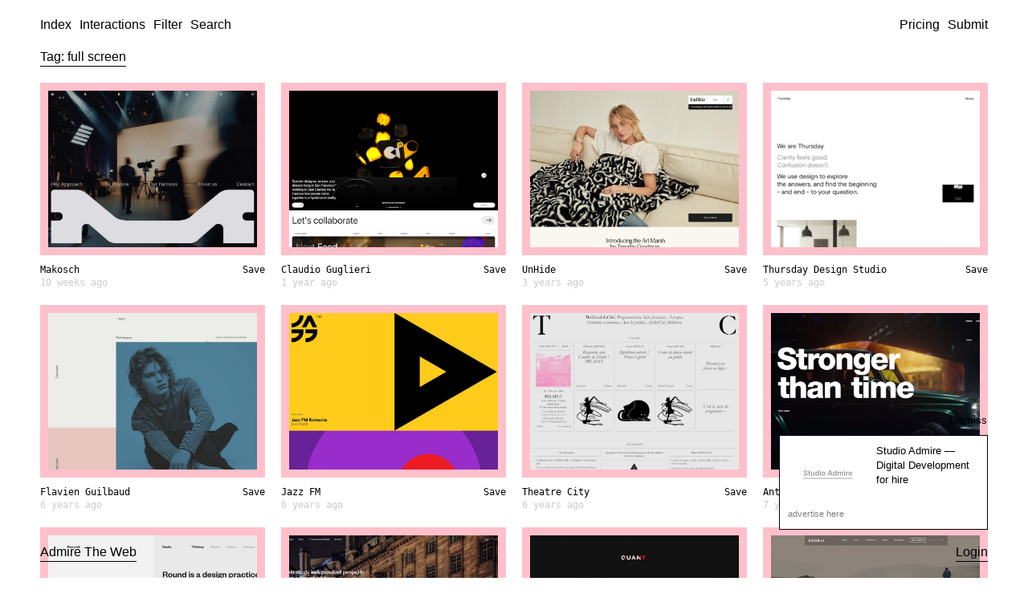

--- FILE ---
content_type: text/html; charset=UTF-8
request_url: https://admiretheweb.com/inspiration/tag/full-screen/
body_size: 6804
content:
<!doctype html>
<html data-n-head-ssr lang="en" data-n-head="%7B%22lang%22:%7B%22ssr%22:%22en%22%7D%7D">
  <head>
    <meta data-n-head="ssr" charset="utf-8"><meta data-n-head="ssr" name="viewport" content="width=device-width,initial-scale=1"><meta data-n-head="ssr" name="format-detection" content="telephone=no"><meta data-n-head="ssr" name="twitter:card" content="summary_large_image"><meta data-n-head="ssr" property="og:type" content="website"><meta data-n-head="ssr" data-hid="twitterSite" property="twitter:site" content="@admiretheweb"><meta data-n-head="ssr" data-hid="description" id="description" name="description" content="Daily web design inspiration from around the web specialising in minimal, clean and responsive websites. We showcase the very best to keep you inspired."><meta data-n-head="ssr" data-hid="og:title" property="og:title" content="full screen Archives &amp;#8211; Admire The Web"><title>Tag: full screen | Admire The Web</title><link data-n-head="ssr" rel="icon" type="image/x-icon" href="/favicon.ico"><script data-n-head="ssr" src="https://cdn.usefathom.com/script.js" data-site="NNUBEJZR" data-spa="auto" data-excluded-domains="localhost" defer></script><script data-n-head="ssr" src="https://cdn.paddle.com/paddle/paddle.js"></script><link rel="preload" href="/_nuxt/f098a1b.js" as="script"><link rel="preload" href="/_nuxt/2caf8a6.js" as="script"><link rel="preload" href="/_nuxt/efece0b.js" as="script"><link rel="preload" href="/_nuxt/ab9bcd2.js" as="script"><link rel="preload" href="/_nuxt/9700d5c.js" as="script"><link rel="preload" href="/_nuxt/0de1ac7.js" as="script"><link rel="preload" href="/_nuxt/fce49a4.js" as="script"><style data-vue-ssr-id="1adb391c:0 46f23c9d:0 6c739f95:0 ab68f75c:0 fa6f1632:0 1773f6db:0 25755986:0 111b920c:0 20b99208:0 03c91a3b:0 4d35ebd1:0 07ac8ad8:0 6532a3b4:0">a,abbr,acronym,address,applet,article,aside,audio,b,big,blockquote,body,canvas,caption,center,cite,code,dd,del,details,dfn,div,dl,dt,em,embed,fieldset,figcaption,figure,footer,form,h1,h2,h3,h4,h5,h6,header,hgroup,html,i,iframe,img,ins,kbd,label,legend,li,mark,menu,nav,object,ol,output,p,pre,q,ruby,s,samp,section,small,span,strike,strong,sub,summary,sup,table,tbody,td,tfoot,th,thead,time,tr,tt,u,ul,var,video{border:0;font-size:100%;font:inherit;margin:0;padding:0;vertical-align:baseline}article,aside,details,figcaption,figure,footer,header,hgroup,menu,nav,section{display:block}body{line-height:1}ol,ul{list-style:none}blockquote,q{quotes:none}blockquote:after,blockquote:before,q:after,q:before{content:"";content:none}table{border-collapse:collapse;border-spacing:0}a{color:inherit;-webkit-text-decoration:none;text-decoration:none}*,:after,:before{box-sizing:border-box}img{display:block;max-width:100%}body{font-family:-apple-system,BlinkMacSystemFont,"Helvetica Neue",Helvetica,Arial,sans-serif;line-height:1.4}a{border-bottom:1px solid #000}a.link--icon{position:relative}a.link--icon span{left:calc(100% + 5px);position:absolute;top:1px}.container{padding:0 20px}@media screen and (min-width:740px){.container{padding:0 50px}}.block-form{max-width:500px}.block-form__secondary{margin-top:20px;opacity:.5}.block-form__message{border:1px solid;margin-bottom:10px;padding:10px;text-align:center}.btn-submit{background:0 0;border:0;border-bottom:1px solid;color:#000;cursor:pointer;font-size:16px;font-weight:400;outline:0;outline:0;padding:0}.site-underlay{background:hsla(0,0%,100%,.8);bottom:0;display:none;left:0;position:fixed;right:0;top:0;z-index:124}.site-underlay.is-active{display:block}.block-modules__row{margin-bottom:40px}.block-modules__text p:not(:last-child){margin-bottom:20px}.block-modules__items{display:flex;flex-wrap:wrap;gap:20px}.block-modules__items>*{width:calc(50% - 20px)}.block-text h2,.block-text h3,.block-text h4,.block-text h5{border-bottom:1px solid;display:inline-flex}.block-text h2:not(:last-child),.block-text h3:not(:last-child),.block-text h4:not(:last-child),.block-text h5:not(:last-child),.block-text p:not(:last-child){margin-bottom:20px}.nuxt-progress{background-color:#000;height:2px;left:0;opacity:1;position:fixed;right:0;top:0;transition:width .1s,opacity .4s;width:0;z-index:999999}.nuxt-progress.nuxt-progress-notransition{transition:none}.nuxt-progress-failed{background-color:red}.l-header{left:0;padding:20px 0;position:fixed;right:0;top:0;z-index:150}.l-header~.l-main{margin-top:60px}.l-header a:not(.link--icon){border-bottom:0}.l-header a:not(.link--icon).nuxt-link-exact-active{border-bottom:1px solid}.l-header__flex{display:flex;justify-content:space-between}.l-header__right{display:none}@media screen and (min-width:740px){.l-header__right{display:flex}}.l-header__right a{margin-left:10px}@media(max-width:740px){.l-header__right a span{display:none}}.l-header__left{display:none}@media screen and (min-width:740px){.l-header__left{display:flex}}.l-header__left a{margin-right:10px}.l-header__left a.is-active{border-bottom:1px solid}@media screen and (min-width:740px){.l-header__burger,.l-header__logo{display:none}}.l-search{background:hsla(0,0%,100%,.9);bottom:0;display:none;left:0;position:fixed;right:0;top:0;z-index:250}.l-search.is-active{display:block}.l-search__close{position:absolute;right:20px;top:20px}@media(min-width:740px){.l-search__close{right:50px}}.l-search__close a{border-bottom:1px solid;display:inline-block}.l-search__inner{display:flex;height:100vh;padding-top:50px}.l-search__inner .container{flex:1}.l-search__input{background:0 0;border:0;font-size:25px;height:35px;outline:0;padding:0;width:100%}@media(min-width:740px){.l-search__input{font-size:50px;height:70px}}.l-search__suggest{font-size:25px;letter-spacing:0;max-height:calc(100vh - 150px);overflow:auto}@media(min-width:740px){.l-search__suggest{font-size:50px;max-height:calc(100vh - 170px)}}.l-search__suggest li{cursor:pointer;display:flex;justify-content:space-between;text-transform:lowercase}.l-search__suggest li>span{color:#ccc!important}.l-search__suggest li:not(span){color:#ccc}.l-search__suggest li:not(span) span,.l-search__suggest li:not(span):hover{color:#000}.l-menu{background:#fff;border-right:1px solid #f1f1f1;bottom:0;left:0;overflow:auto;padding:100px 20px 50px;position:fixed;top:0;transform:translateX(-100%);width:calc(100% - 40px);z-index:125}@media(min-width:740px){.l-menu{padding:100px 50px 50px;width:50%}}.l-menu.is-active{transform:translateX(0)}.l-menu__section+.l-menu__section{margin-top:40px}.l-menu__sub-title{border-bottom:1px solid;color:#ccc;display:inline-block;margin-bottom:20px}.l-menu__menu{-moz-column-gap:50px;column-gap:50px}@media(min-width:1080px){.l-menu__menu{-moz-column-count:2;column-count:2}}.l-menu__menu li{align-items:baseline;border:none;display:flex;flex-wrap:wrap;justify-content:space-between;list-style:none;width:100%}.l-menu__menu li hr{border:0;border-top:1px dotted #ccc;flex-grow:1;margin:0 15px}.l-menu__menu li span{text-align:right}.l-menu__menu a{border:0}.l-menu__menu a.nuxt-link-exact-active{border-bottom:1px solid}.l-filter{background:#fff;border-right:1px solid #f1f1f1;bottom:0;left:0;overflow:auto;padding:100px 20px 50px;position:fixed;top:0;transform:translateX(-100%);width:calc(100% - 40px);z-index:125}@media(min-width:740px){.l-filter{padding:100px 50px 50px;width:50%}}.l-filter.is-active{transform:translateX(0)}.l-filter__section+.l-filter__section{margin-top:40px}@media screen and (min-width:740px){.l-filter__section+.l-filter__section{margin-top:80px}}.l-filter__colours{display:flex;flex-wrap:wrap;margin-bottom:-10px}@media(min-width:740px){.l-filter__colours{margin-bottom:-20px}}.l-filter__colours li{margin-bottom:10px;margin-right:10px}@media(min-width:740px){.l-filter__colours li{margin-bottom:20px;margin-right:20px}}.l-filter__colours a{border:0;border-radius:100%;display:block;height:30px;opacity:.8;width:30px}@media(min-width:740px){.l-filter__colours a{height:50px;width:50px}}.l-filter__colours a[data-name=white]{border:1px solid #ccc}.l-filter__sub-title{border-bottom:1px solid;color:#ccc;display:inline-block;margin-bottom:20px}.l-filter__cats{-moz-column-gap:50px;column-gap:50px}@media(min-width:1080px){.l-filter__cats{-moz-column-count:2;column-count:2}}.l-filter__cats li{align-items:baseline;border:none;display:flex;flex-wrap:wrap;justify-content:space-between;list-style:none;width:100%}.l-filter__cats li hr{border:0;border-top:1px dotted #ccc;flex-grow:1;margin:0 15px}.l-filter__cats li span{text-align:right}.l-filter__cats a{border:0}.l-filter__back{margin-bottom:50px}@media(min-width:740px){.l-filter__back{display:none}}.l-filter__back a{border:0;display:inline-flex;gap:5px}.block-title{margin:20px 0}.block-title__title{border-bottom:1px solid;display:inline-flex}.block-title__text{color:#999;margin-top:10px;max-width:100%}.block-title__text a{border-bottom-color:inherit}@media(min-width:740px){.block-title__text{max-width:50%}}@media(min-width:1600px){.block-title__text{max-width:40%}}@media(min-width:2000px){.block-title__text{max-width:20%}}.block-items__flex{display:flex;flex-wrap:wrap;margin:0 -10px}.block-items__item{margin-bottom:20px;padding:0 10px;width:50%}@media(min-width:1080px){.block-items__item{width:25%}}@media(min-width:1600px){.block-items__item{width:20%}}.block-items__interactions{margin:50px 0 0}.block-items__interactions .block-items__flex{margin:0}.block-items__interactions .block-items__title,.block-items__interactions .c-interaction{cursor:pointer}.block-items__title{border-bottom:1px solid;display:inline-flex;margin:0 10px 20px}.block-items__interactions,.block-newsletter{order:4;width:100%}@media(min-width:741px){.block-items__interactions,.block-newsletter{order:8}}@media(min-width:1600px){.block-items__interactions,.block-newsletter{order:10}}@media(min-width:741px){.block-items__item--large{width:50%}}@media(min-width:1200px){.block-items__item--large{width:25%}}@media(min-width:1600px){.block-items__item--large{width:25%}}.c-item{font-family:monospace;font-size:12px}.c-item__image{border:10px solid pink}.c-item__image .intrinsic-image,.c-item__image p>a{background:pink;display:block;padding-bottom:75%;position:relative}.c-item__image .intrinsic-image img,.c-item__image p>a img{bottom:0;height:100%;left:0;-o-object-fit:cover;object-fit:cover;position:absolute;right:0;top:0;width:100%}.c-item__image .intrinsic-image img.lazy,.c-item__image p>a img.lazy{opacity:0;transition:opacity .3s ease}.c-item__image .intrinsic-image img.lazy.lazyloaded,.c-item__image p>a img.lazy.lazyloaded{opacity:1}.c-item__secondary{color:#ccc}.c-item__title{justify-content:space-between}.c-item__actions,.c-item__title{display:flex;gap:15px}.c-item__content{padding-top:10px}.c-item__content a{border:0}.c-item__buffer span,.c-item__save span{cursor:pointer;display:block}.c-item__buffer{cursor:pointer}.l-footer{bottom:0;left:0;padding:20px 0;position:fixed;right:0}@media screen and (max-width:739px){.l-footer__logo{display:none}}.l-footer__flex{display:flex;justify-content:space-between}.block-footer{background-color:#fff;padding:20px 0 50px;position:relative;z-index:110}.block-footer__grid{grid-gap:40px;display:grid;gap:40px;grid-template-columns:repeat(4,1fr)}@media screen and (max-width:1079px){.block-footer__grid{grid-template-columns:repeat(2,1fr)}}@media screen and (max-width:739px){.block-footer__grid{grid-template-columns:repeat(1,1fr)}}.block-footer__title a{border-bottom:1px solid #000;display:inline-block}.block-footer__menu a{border-bottom:0}.block-footer__menu a:hover{border-bottom:1px solid #000}.c-snackbar{background-color:#fff;border:1px solid;bottom:20px;font-size:14px;left:20px;max-width:calc(100% - 40px);opacity:0;padding:10px 15px;position:fixed;transform:translateY(20px);transition:all .4s ease;z-index:300}@media screen and (min-width:740px){.c-snackbar{bottom:60px;left:50px}}.c-snackbar.is-active{opacity:1;transform:translateY(0)}.c-snackbar__close{align-items:center;color:#000;cursor:pointer;display:flex;justify-content:flex-end;padding-bottom:10px;position:absolute;right:0;top:0;transform:translateY(-100%);transition:opacity .3s ease;width:70px}.c-snackbar__close:hover{opacity:.7}@media screen and (min-width:740px){.c-snackbar__close{bottom:0;padding-bottom:0;transform:translateX(100%)}}.c-carbon{background:#fff;border:1px solid;bottom:20px;font-size:13px;padding:10px;position:fixed;right:20px;width:260px;z-index:250}@media screen and (min-width:740px){.c-carbon{bottom:60px;right:50px}}.c-carbon a{border:0}.c-carbon img{display:block;height:auto;margin-right:10px;max-width:none;width:100px}.c-carbon .carbon-wrap{display:flex}.c-carbon .carbon-wrap+a{display:inline-block;font-size:11px;opacity:.5;padding-top:5px}.c-carbon__close{align-items:center;color:#000;cursor:pointer;display:flex;justify-content:flex-end;padding-bottom:10px;position:absolute;right:0;top:0;transform:translateY(-100%);transition:opacity .3s ease;width:70px}.c-carbon__close:hover{opacity:.7}</style><link rel="preload" href="/_nuxt/static/1768473923/inspiration/tag/full-screen/state.js" as="script"><link rel="preload" href="/_nuxt/static/1768473923/inspiration/tag/full-screen/payload.js" as="script"><link rel="preload" href="/_nuxt/static/1768473923/manifest.js" as="script">
  </head>
  <body>
    <div data-server-rendered="true" id="__nuxt"><!----><div id="__layout"><div class="site"><header class="l-header"><div class="container"><div class="l-header__flex"><div class="l-header__logo"><a href="/" class="nuxt-link-active">Admire The Web</a></div> <div class="l-header__left"><a href="/" class="nuxt-link-active">Index</a> <a href="#">Interactions</a> <a href="#">Filter</a> <a href="#">Search</a></div> <div class="l-header__right"><a href="/pricing/">Pricing</a> <a href="/submit/">Submit</a> <!----></div> <div class="l-header__burger"><a href="#">Menu</a></div></div></div></header> <section class="l-search"><div class="l-search__close"><a href="#">Close</a></div> <div class="l-search__inner"><div class="container"><form><input name="search" placeholder="Search by title..." class="l-search__input"> <ul class="l-search__suggest"></ul></form></div></div></section> <div><aside class="l-menu"><div class="l-menu__section"><ul class="l-menu__menu"><li><a href="/" class="nuxt-link-active">Index</a></li> <li><a href="/interactions/">Interactions</a></li> <li><a href="/pricing/">Pricing</a></li> <li><a href="/submit/">Submit</a></li> <li><a href="/saved/">Saved</a><hr><span>0</span></li></ul></div> <div class="l-menu__section"><h3 class="l-filter__sub-title">
                Filtering
            </h3> <ul class="l-menu__menu"><li><a href="#">Filter</a></li> <li><a href="#">Search</a></li></ul></div> <div class="l-menu__section"><h3 class="l-filter__sub-title">
                Social
            </h3> <ul class="l-menu__menu"><li class="social-links__item"><a href="https://instagram.com/admiretheweb" target="_blank" class="social-links__link">Instagram</a></li> <li class="social-links__item"><a href="https://x.com/admiretheweb" target="_blank" class="social-links__link">X</a></li> <li class="social-links__item"><a href="https://feeds.feedburner.com/AdmireTheWeb-TheVeryBestWebDesignInspiration" target="_blank" class="social-links__link">RSS</a></li></ul></div> <div class="l-menu__section"><h3 class="l-filter__sub-title">
                Account
            </h3> <ul class="l-menu__menu"><li><a href="/login/">Login</a></li></ul></div></aside> <div class="site-underlay"></div></div> <div><aside class="l-filter"><div class="l-filter__section"><div class="l-filter__back"><a href="#"><span>←</span><span>Back</span></a></div> <h3 class="l-filter__sub-title">
                Categories
            </h3> <ul class="l-filter__cats"><li><a href="/category/agency/">Agency</a><hr><span>915</span></li><!----><li><a href="/category/blog/">Blog</a><hr><span>51</span></li><li><a href="/category/charity/">Charity</a><hr><span>22</span></li><li><a href="/category/dribbble/">Dribbble</a><hr><span>7</span></li><li><a href="/category/education/">Education</a><hr><span>22</span></li><li><a href="/category/event/">Event</a><hr><span>82</span></li><li><a href="/category/film/">Film</a><hr><span>14</span></li><li><a href="/category/food/">Food</a><hr><span>74</span></li><li><a href="/category/hospitality/">Hospitality</a><hr><span>43</span></li><li><a href="/category/interview/">Interview</a><hr><span>16</span></li><li><a href="/category/landing/">Landing</a><hr><span>47</span></li><li><a href="/category/microsite/">Microsite</a><hr><span>24</span></li><li><a href="/category/misc/">Misc</a><hr><span>82</span></li><li><a href="/category/music/">Music</a><hr><span>30</span></li><li><a href="/category/narrative/">Narrative</a><hr><span>39</span></li><li><a href="/category/photography/">Photography</a><hr><span>46</span></li><li><a href="/category/portfolio/">Portfolio</a><hr><span>631</span></li><li><a href="/category/product/">Product</a><hr><span>388</span></li><li><a href="/category/professional/">Professional</a><hr><span>167</span></li><li><a href="/category/responsive/">Responsive</a><hr><span>1546</span></li><li><a href="/category/service/">Service</a><hr><span>167</span></li><li><a href="/category/showcase/">Showcase</a><hr><span>35</span></li><li><a href="/category/site-of-the-day/">Site of the day</a><hr><span>175</span></li><li><a href="/category/sports/">Sports</a><hr><span>33</span></li><li><a href="/category/television/">Television</a><hr><span>7</span></li><li><a href="/category/templates/">Templates</a><hr><span>104</span></li><!----></ul></div> <div class="l-filter__section"><h3 class="l-filter__sub-title">
                Colours
            </h3> <ul class="l-filter__colours"><li><a href="/inspiration/tag/red/" data-name="red" style="background:red"></a></li><li><a href="/inspiration/tag/blue/" data-name="blue" style="background:#00f"></a></li><li><a href="/inspiration/tag/green/" data-name="green" style="background:green"></a></li><li><a href="/inspiration/tag/yellow/" data-name="yellow" style="background:#ff0"></a></li><li><a href="/inspiration/tag/purple/" data-name="purple" style="background:purple"></a></li><li><a href="/inspiration/tag/orange/" data-name="orange" style="background:orange"></a></li><li><a href="/inspiration/tag/pink/" data-name="pink" style="background:pink"></a></li><li><a href="/inspiration/tag/black/" data-name="black" style="background:#000"></a></li><li><a href="/inspiration/tag/white/" data-name="white" style="background:#fff"></a></li><li><a href="/inspiration/tag/gray/" data-name="gray" style="background:grey"></a></li><li><a href="/inspiration/tag/brown/" data-name="brown" style="background:brown"></a></li></ul></div></aside> <div class="site-underlay"></div></div> <main class="l-main"><div><section class="block-title"><div class="container"><h2 class="block-title__title">Tag: full screen</h2> <!----></div></section> <section class="block-items"><div class="container"><div class="block-items__flex"><!----> <!----> <div class="block-items__item" style="order:0"><article class="c-item"><figure class="c-item__image"><!----> <a href="/inspiration/makosch/"><div class="intrinsic-image"><img data-src="https://assets.admiretheweb.com/wp-content/uploads/2025/11/Makosch.jpg?w=800&h=600&fit=crop&fp-y=0" alt="Makosch" class="lazy lazyload"></div></a></figure> <div class="c-item__content"><h2 class="c-item__title"><a href="/inspiration/makosch/">Makosch</a> <!----> <div class="c-item__actions"><div class="c-item__save"><span>Save</span></div> <!----></div></h2> <div class="c-item__secondary"><!----> 
        </div> <!----></div> <!----></article></div><div class="block-items__item" style="order:1"><article class="c-item"><figure class="c-item__image"><!----> <a href="/inspiration/claudio-guglieri/"><div class="intrinsic-image"><img data-src="https://assets.admiretheweb.com/wp-content/uploads/2024/07/Claudio-Guglieri.jpg?w=800&h=600&fit=crop&fp-y=0" alt="Claudio Guglieri" class="lazy lazyload"></div></a></figure> <div class="c-item__content"><h2 class="c-item__title"><a href="/inspiration/claudio-guglieri/">Claudio Guglieri</a> <!----> <div class="c-item__actions"><div class="c-item__save"><span>Save</span></div> <!----></div></h2> <div class="c-item__secondary"><!----> 
        </div> <!----></div> <!----></article></div><div class="block-items__item" style="order:2"><article class="c-item"><figure class="c-item__image"><!----> <a href="/inspiration/unhide/"><div class="intrinsic-image"><img data-src="https://assets.admiretheweb.com/wp-content/uploads/2022/02/unhide.us_.jpg?w=800&h=600&fit=crop&fp-y=0" alt="UnHide" class="lazy lazyload"></div></a></figure> <div class="c-item__content"><h2 class="c-item__title"><a href="/inspiration/unhide/">UnHide</a> <!----> <div class="c-item__actions"><div class="c-item__save"><span>Save</span></div> <!----></div></h2> <div class="c-item__secondary"><!----> 
        </div> <!----></div> <!----></article></div><div class="block-items__item" style="order:3"><article class="c-item"><figure class="c-item__image"><!----> <a href="/inspiration/thursday-design-studio/"><div class="intrinsic-image"><img data-src="https://assets.admiretheweb.com/wp-content/uploads/2020/03/Thursday-Design-Studio.jpg?w=800&h=600&fit=crop&fp-y=0" alt="Thursday Design Studio" class="lazy lazyload"></div></a></figure> <div class="c-item__content"><h2 class="c-item__title"><a href="/inspiration/thursday-design-studio/">Thursday Design Studio</a> <!----> <div class="c-item__actions"><div class="c-item__save"><span>Save</span></div> <!----></div></h2> <div class="c-item__secondary"><!----> 
        </div> <!----></div> <!----></article></div><div class="block-items__item" style="order:4"><article class="c-item"><figure class="c-item__image"><!----> <a href="/inspiration/flavien-guilbaud-2/"><div class="intrinsic-image"><img data-src="https://assets.admiretheweb.com/wp-content/uploads/2019/11/Flavien-Guilbaud.jpg?w=800&h=600&fit=crop&fp-y=0" alt="Flavien Guilbaud" class="lazy lazyload"></div></a></figure> <div class="c-item__content"><h2 class="c-item__title"><a href="/inspiration/flavien-guilbaud-2/">Flavien Guilbaud</a> <!----> <div class="c-item__actions"><div class="c-item__save"><span>Save</span></div> <!----></div></h2> <div class="c-item__secondary"><!----> 
        </div> <!----></div> <!----></article></div><div class="block-items__item" style="order:5"><article class="c-item"><figure class="c-item__image"><!----> <a href="/inspiration/jazz-fm/"><div class="intrinsic-image"><img data-src="https://assets.admiretheweb.com/wp-content/uploads/2019/06/Jazz-FM.jpg?w=800&h=600&fit=crop&fp-y=0" alt="Jazz FM" class="lazy lazyload"></div></a></figure> <div class="c-item__content"><h2 class="c-item__title"><a href="/inspiration/jazz-fm/">Jazz FM</a> <!----> <div class="c-item__actions"><div class="c-item__save"><span>Save</span></div> <!----></div></h2> <div class="c-item__secondary"><!----> 
        </div> <!----></div> <!----></article></div><div class="block-items__item" style="order:6"><article class="c-item"><figure class="c-item__image"><!----> <a href="/inspiration/theatre-city/"><div class="intrinsic-image"><img data-src="https://assets.admiretheweb.com/wp-content/uploads/2019/02/Theatre-City.jpg?w=800&h=600&fit=crop&fp-y=0" alt="Theatre City" class="lazy lazyload"></div></a></figure> <div class="c-item__content"><h2 class="c-item__title"><a href="/inspiration/theatre-city/">Theatre City</a> <!----> <div class="c-item__actions"><div class="c-item__save"><span>Save</span></div> <!----></div></h2> <div class="c-item__secondary"><!----> 
        </div> <!----></div> <!----></article></div><div class="block-items__item" style="order:7"><article class="c-item"><figure class="c-item__image"><!----> <a href="/inspiration/antoni/"><div class="intrinsic-image"><img data-src="https://assets.admiretheweb.com/wp-content/uploads/2018/02/Antoni.jpg?w=800&h=600&fit=crop&fp-y=0" alt="Antoni" class="lazy lazyload"></div></a></figure> <div class="c-item__content"><h2 class="c-item__title"><a href="/inspiration/antoni/">Antoni</a> <!----> <div class="c-item__actions"><div class="c-item__save"><span>Save</span></div> <!----></div></h2> <div class="c-item__secondary"><!----> 
        </div> <!----></div> <!----></article></div><div class="block-items__item" style="order:8"><article class="c-item"><figure class="c-item__image"><!----> <a href="/inspiration/round/"><div class="intrinsic-image"><img data-src="https://assets.admiretheweb.com/wp-content/uploads/2016/02/round.jpg?w=800&h=600&fit=crop&fp-y=0" alt="Round" class="lazy lazyload"></div></a></figure> <div class="c-item__content"><h2 class="c-item__title"><a href="/inspiration/round/">Round</a> <!----> <div class="c-item__actions"><div class="c-item__save"><span>Save</span></div> <!----></div></h2> <div class="c-item__secondary"><!----> 
        </div> <!----></div> <!----></article></div><div class="block-items__item" style="order:9"><article class="c-item"><figure class="c-item__image"><!----> <a href="/inspiration/michael-elliot/"><div class="intrinsic-image"><img data-src="https://assets.admiretheweb.com/wp-content/uploads/2015/12/michael-elliot.jpg?w=800&h=600&fit=crop&fp-y=0" alt="Michael Elliot" class="lazy lazyload"></div></a></figure> <div class="c-item__content"><h2 class="c-item__title"><a href="/inspiration/michael-elliot/">Michael Elliot</a> <!----> <div class="c-item__actions"><div class="c-item__save"><span>Save</span></div> <!----></div></h2> <div class="c-item__secondary"><!----> 
        </div> <!----></div> <!----></article></div><div class="block-items__item" style="order:10"><article class="c-item"><figure class="c-item__image"><!----> <a href="/inspiration/the-quant-agency/"><div class="intrinsic-image"><img data-src="https://assets.admiretheweb.com/wp-content/uploads/2015/07/quant.jpg?w=800&h=600&fit=crop&fp-y=0" alt="The Quant Agency" class="lazy lazyload"></div></a></figure> <div class="c-item__content"><h2 class="c-item__title"><a href="/inspiration/the-quant-agency/">The Quant Agency</a> <!----> <div class="c-item__actions"><div class="c-item__save"><span>Save</span></div> <!----></div></h2> <div class="c-item__secondary"><!----> 
        </div> <!----></div> <!----></article></div><div class="block-items__item" style="order:11"><article class="c-item"><figure class="c-item__image"><!----> <a href="/inspiration/denali/"><div class="intrinsic-image"><img data-src="https://assets.admiretheweb.com/wp-content/uploads/2015/09/denali.jpg?w=800&h=600&fit=crop&fp-y=0" alt="Denali" class="lazy lazyload"></div></a></figure> <div class="c-item__content"><h2 class="c-item__title"><a href="/inspiration/denali/">Denali</a> <!----> <div class="c-item__actions"><div class="c-item__save"><span>Save</span></div> <!----></div></h2> <div class="c-item__secondary"><!----> 
        </div> <!----></div> <!----></article></div><div class="block-items__item" style="order:12"><article class="c-item"><figure class="c-item__image"><!----> <a href="/inspiration/bauhaus/"><div class="intrinsic-image"><img data-src="https://assets.admiretheweb.com/wp-content/uploads/2015/09/bauhaus.jpg?w=800&h=600&fit=crop&fp-y=0" alt="Bauhaus" class="lazy lazyload"></div></a></figure> <div class="c-item__content"><h2 class="c-item__title"><a href="/inspiration/bauhaus/">Bauhaus</a> <!----> <div class="c-item__actions"><div class="c-item__save"><span>Save</span></div> <!----></div></h2> <div class="c-item__secondary"><!----> 
        </div> <!----></div> <!----></article></div><div class="block-items__item" style="order:13"><article class="c-item"><figure class="c-item__image"><!----> <div><p><a href="http://divatelecom.co.uk" target="_blank"><img loading="lazy" decoding="async" width="700" height="421" src="https://api.admiretheweb.com/wp-content/uploads/2014/07/diva-telecom.jpg" alt="diva-telecom" class="alignnone size-full wp-image-4606" srcset="https://api.admiretheweb.com/wp-content/uploads/2014/07/diva-telecom.jpg 700w, https://api.admiretheweb.com/wp-content/uploads/2014/07/diva-telecom-300x180.jpg 300w" sizes="(max-width: 700px) 100vw, 700px"></a></p>
</div></figure> <div class="c-item__content"><h2 class="c-item__title"><a href="/inspiration/diva-telecom/">Diva Telecom</a> <!----> <div class="c-item__actions"><div class="c-item__save"><span>Save</span></div> <!----></div></h2> <div class="c-item__secondary"><!----> 
        </div> <!----></div> <!----></article></div><div class="block-items__item" style="order:14"><article class="c-item"><figure class="c-item__image"><!----> <div><p><a href="http://www.interstateteam.com" target="_blank"><img loading="lazy" decoding="async" width="700" height="421" src="https://api.admiretheweb.com/wp-content/uploads/2014/07/interstate.jpg" alt="interstate" class="alignnone size-full wp-image-4570" srcset="https://api.admiretheweb.com/wp-content/uploads/2014/07/interstate.jpg 700w, https://api.admiretheweb.com/wp-content/uploads/2014/07/interstate-300x180.jpg 300w" sizes="(max-width: 700px) 100vw, 700px"></a></p>
</div></figure> <div class="c-item__content"><h2 class="c-item__title"><a href="/inspiration/interstate/">Interstate</a> <!----> <div class="c-item__actions"><div class="c-item__save"><span>Save</span></div> <!----></div></h2> <div class="c-item__secondary"><!----> 
        </div> <!----></div> <!----></article></div><div class="block-items__item" style="order:15"><article class="c-item"><figure class="c-item__image"><!----> <div><p><a href="http://hmwl.at/agencyv2/" target="_blank"><img loading="lazy" decoding="async" width="700" height="421" src="https://api.admiretheweb.com/wp-content/uploads/2014/05/unique.jpg" alt="unique" class="alignnone size-full wp-image-4383" srcset="https://api.admiretheweb.com/wp-content/uploads/2014/05/unique.jpg 700w, https://api.admiretheweb.com/wp-content/uploads/2014/05/unique-300x180.jpg 300w" sizes="(max-width: 700px) 100vw, 700px"></a></p>
</div></figure> <div class="c-item__content"><h2 class="c-item__title"><a href="/inspiration/unique-models/">Unique Models</a> <!----> <div class="c-item__actions"><div class="c-item__save"><span>Save</span></div> <!----></div></h2> <div class="c-item__secondary"><!----> 
        </div> <!----></div> <!----></article></div><div class="block-items__item" style="order:16"><article class="c-item"><figure class="c-item__image"><!----> <div><p><a href="http://www.rollstudio.co.uk" target="_blank"><img loading="lazy" decoding="async" width="700" height="421" src="https://api.admiretheweb.com/wp-content/uploads/2014/05/rollstudio.jpg" alt="rollstudio" class="alignnone size-full wp-image-4382" srcset="https://api.admiretheweb.com/wp-content/uploads/2014/05/rollstudio.jpg 700w, https://api.admiretheweb.com/wp-content/uploads/2014/05/rollstudio-300x180.jpg 300w" sizes="(max-width: 700px) 100vw, 700px"></a></p>
</div></figure> <div class="c-item__content"><h2 class="c-item__title"><a href="/inspiration/roll-studio/">Roll Studio</a> <!----> <div class="c-item__actions"><div class="c-item__save"><span>Save</span></div> <!----></div></h2> <div class="c-item__secondary"><!----> 
        </div> <!----></div> <!----></article></div><div class="block-items__item" style="order:17"><article class="c-item"><figure class="c-item__image"><!----> <div><p><a href="http://www.rollingstone.com/feature/the-geeks-on-the-frontlines#i.67w18nezwenmqy" target="_blank"><img loading="lazy" decoding="async" width="700" height="421" src="https://api.admiretheweb.com/wp-content/uploads/2014/03/rollingstone.jpg" alt="rollingstone" class="alignnone size-full wp-image-4195" srcset="https://api.admiretheweb.com/wp-content/uploads/2014/03/rollingstone.jpg 700w, https://api.admiretheweb.com/wp-content/uploads/2014/03/rollingstone-300x180.jpg 300w" sizes="(max-width: 700px) 100vw, 700px"></a></p>
</div></figure> <div class="c-item__content"><h2 class="c-item__title"><a href="/inspiration/geeks-front-line/">Geeks on the front line</a> <!----> <div class="c-item__actions"><div class="c-item__save"><span>Save</span></div> <!----></div></h2> <div class="c-item__secondary"><!----> 
        </div> <!----></div> <!----></article></div><div class="block-items__item" style="order:18"><article class="c-item"><figure class="c-item__image"><!----> <div><p><a href="http://www.kvng.co" target="_blank"><img loading="lazy" decoding="async" width="700" height="421" src="https://api.admiretheweb.com/wp-content/uploads/2014/03/kvg.jpg" alt="kvg" class="alignnone size-full wp-image-4156" srcset="https://api.admiretheweb.com/wp-content/uploads/2014/03/kvg.jpg 700w, https://api.admiretheweb.com/wp-content/uploads/2014/03/kvg-300x180.jpg 300w" sizes="(max-width: 700px) 100vw, 700px"></a></p>
</div></figure> <div class="c-item__content"><h2 class="c-item__title"><a href="/inspiration/kvng/">KVNG</a> <!----> <div class="c-item__actions"><div class="c-item__save"><span>Save</span></div> <!----></div></h2> <div class="c-item__secondary"><!----> 
        </div> <!----></div> <!----></article></div><div class="block-items__item" style="order:19"><article class="c-item"><figure class="c-item__image"><!----> <div><p><a href="http://www.stonity.com" target="_blank"><img loading="lazy" decoding="async" width="700" height="421" src="https://api.admiretheweb.com/wp-content/uploads/2014/03/stonity.jpg" alt="stonity" class="alignnone size-full wp-image-4155" srcset="https://api.admiretheweb.com/wp-content/uploads/2014/03/stonity.jpg 700w, https://api.admiretheweb.com/wp-content/uploads/2014/03/stonity-300x180.jpg 300w" sizes="(max-width: 700px) 100vw, 700px"></a></p>
</div></figure> <div class="c-item__content"><h2 class="c-item__title"><a href="/inspiration/stonity/">Stonity</a> <!----> <div class="c-item__actions"><div class="c-item__save"><span>Save</span></div> <!----></div></h2> <div class="c-item__secondary"><!----> 
        </div> <!----></div> <!----></article></div><div class="block-items__item" style="order:20"><article class="c-item"><figure class="c-item__image"><!----> <div><p><a href="http://themeforest.net/item/coffea-responsive-multipurpose-html5-template/6791013?WT.ac=new_item&WT.seg_1=new_item&WT.z_author=66Themes&ref=admiretheweb"><img loading="lazy" decoding="async" width="700" height="421" src="https://api.admiretheweb.com/wp-content/uploads/2014/02/coffea.jpg" alt="coffea" class="alignnone size-full wp-image-4101" srcset="https://api.admiretheweb.com/wp-content/uploads/2014/02/coffea.jpg 700w, https://api.admiretheweb.com/wp-content/uploads/2014/02/coffea-300x180.jpg 300w" sizes="(max-width: 700px) 100vw, 700px"></a></p>
</div></figure> <div class="c-item__content"><h2 class="c-item__title"><a href="/inspiration/coffea/">Coffea</a> <!----> <div class="c-item__actions"><div class="c-item__save"><span>Save</span></div> <!----></div></h2> <div class="c-item__secondary"><!----> 
        </div> <!----></div> <!----></article></div><div class="block-items__item" style="order:21"><article class="c-item"><figure class="c-item__image"><!----> <div><p><a href="http://stuffandnonsense.co.uk/" target="_blank"><img loading="lazy" decoding="async" width="700" height="421" src="http://admiretheweb.com/wp-content/uploads/2013/12/stuffandnonsense.jpg" alt="stuffandnonsense" class="alignnone size-full wp-image-3957" srcset="https://api.admiretheweb.com/wp-content/uploads/2013/12/stuffandnonsense.jpg 700w, https://api.admiretheweb.com/wp-content/uploads/2013/12/stuffandnonsense-300x180.jpg 300w" sizes="(max-width: 700px) 100vw, 700px"></a></p>
</div></figure> <div class="c-item__content"><h2 class="c-item__title"><a href="/inspiration/stuff-nonsense/">Stuff and Nonsense</a> <!----> <div class="c-item__actions"><div class="c-item__save"><span>Save</span></div> <!----></div></h2> <div class="c-item__secondary"><!----> 
        </div> <!----></div> <!----></article></div><div class="block-items__item" style="order:22"><article class="c-item"><figure class="c-item__image"><!----> <div><p><a href="http://r-ny.com" target="_blank"><img loading="lazy" decoding="async" width="700" height="421" src="http://admiretheweb.com/wp-content/uploads/2013/11/rny.jpg" alt="rny" class="alignnone size-full wp-image-3847" srcset="https://api.admiretheweb.com/wp-content/uploads/2013/11/rny.jpg 700w, https://api.admiretheweb.com/wp-content/uploads/2013/11/rny-300x180.jpg 300w" sizes="(max-width: 700px) 100vw, 700px"></a></p>
</div></figure> <div class="c-item__content"><h2 class="c-item__title"><a href="/inspiration/r-co/">R & Co</a> <!----> <div class="c-item__actions"><div class="c-item__save"><span>Save</span></div> <!----></div></h2> <div class="c-item__secondary"><!----> 
        </div> <!----></div> <!----></article></div><div class="block-items__item" style="order:23"><article class="c-item"><figure class="c-item__image"><!----> <div><p><a href="http://themeforest.net/item/rider-multipurpose-responsive-html-template/4373054?WT.ac=new_item&WT.seg_1=new_item&WT.z_author=raybreaker&ref=admiretheweb" target="_blank"><img loading="lazy" decoding="async" width="700" height="421" src="http://admiretheweb.com/wp-content/uploads/2013/04/rider.jpg" alt="rider" class="alignnone size-full wp-image-3104" srcset="https://api.admiretheweb.com/wp-content/uploads/2013/04/rider.jpg 700w, https://api.admiretheweb.com/wp-content/uploads/2013/04/rider-300x180.jpg 300w" sizes="(max-width: 700px) 100vw, 700px"></a></p>
</div></figure> <div class="c-item__content"><h2 class="c-item__title"><a href="/inspiration/rider/">Rider</a> <!----> <div class="c-item__actions"><div class="c-item__save"><span>Save</span></div> <!----></div></h2> <div class="c-item__secondary"><!----> 
        </div> <!----></div> <!----></article></div><div class="block-items__item" style="order:24"><article class="c-item"><figure class="c-item__image"><!----> <div><p><a href="http://www.bislr.com/" target="_blank"><img loading="lazy" decoding="async" width="700" height="421" src="http://admiretheweb.com/wp-content/uploads/2012/09/bislr.jpg" alt="" title="bislr" class="alignnone size-full wp-image-1921" srcset="https://api.admiretheweb.com/wp-content/uploads/2012/09/bislr.jpg 700w, https://api.admiretheweb.com/wp-content/uploads/2012/09/bislr-300x180.jpg 300w" sizes="(max-width: 700px) 100vw, 700px"></a></p>
</div></figure> <div class="c-item__content"><h2 class="c-item__title"><a href="/inspiration/bislr/">Bislr</a> <!----> <div class="c-item__actions"><div class="c-item__save"><span>Save</span></div> <!----></div></h2> <div class="c-item__secondary"><!----> 
        </div> <!----></div> <!----></article></div><div class="block-items__item" style="order:25"><article class="c-item"><figure class="c-item__image"><!----> <div><p><a href="http://southtree.com/" target="_blank"><img loading="lazy" decoding="async" width="700" height="421" src="http://admiretheweb.com/wp-content/uploads/2012/09/southtree.jpg" alt="" title="southtree" class="alignnone size-full wp-image-1774" srcset="https://api.admiretheweb.com/wp-content/uploads/2012/09/southtree.jpg 700w, https://api.admiretheweb.com/wp-content/uploads/2012/09/southtree-300x180.jpg 300w" sizes="(max-width: 700px) 100vw, 700px"></a></p>
</div></figure> <div class="c-item__content"><h2 class="c-item__title"><a href="/inspiration/southtree/">Southtree</a> <!----> <div class="c-item__actions"><div class="c-item__save"><span>Save</span></div> <!----></div></h2> <div class="c-item__secondary"><!----> 
        </div> <!----></div> <!----></article></div><div class="block-items__item" style="order:26"><article class="c-item"><figure class="c-item__image"><!----> <div><p><a href="http://www.spelltower.com/" target="_blank"><img loading="lazy" decoding="async" src="http://admiretheweb.com/wp-content/uploads/2012/06/spelltower.jpg" alt="" title="spelltower" width="700" height="421" class="alignnone size-full wp-image-1583" srcset="https://api.admiretheweb.com/wp-content/uploads/2012/06/spelltower.jpg 700w, https://api.admiretheweb.com/wp-content/uploads/2012/06/spelltower-300x180.jpg 300w" sizes="(max-width: 700px) 100vw, 700px"></a></p>
</div></figure> <div class="c-item__content"><h2 class="c-item__title"><a href="/inspiration/spelltower/">SpellTower</a> <!----> <div class="c-item__actions"><div class="c-item__save"><span>Save</span></div> <!----></div></h2> <div class="c-item__secondary"><!----> 
        </div> <!----></div> <!----></article></div><div class="block-items__item" style="order:27"><article class="c-item"><figure class="c-item__image"><!----> <div><p><a href="http://x-doria.com/" target="_blank"><img loading="lazy" decoding="async" src="http://admiretheweb.com/wp-content/uploads/2012/06/xdoria.jpg" alt="" title="xdoria" width="700" height="421" class="alignnone size-full wp-image-1514" srcset="https://api.admiretheweb.com/wp-content/uploads/2012/06/xdoria.jpg 700w, https://api.admiretheweb.com/wp-content/uploads/2012/06/xdoria-300x180.jpg 300w" sizes="(max-width: 700px) 100vw, 700px"></a></p>
</div></figure> <div class="c-item__content"><h2 class="c-item__title"><a href="/inspiration/x-doria/">X-Doria</a> <!----> <div class="c-item__actions"><div class="c-item__save"><span>Save</span></div> <!----></div></h2> <div class="c-item__secondary"><!----> 
        </div> <!----></div> <!----></article></div><div class="block-items__item" style="order:28"><article class="c-item"><figure class="c-item__image"><!----> <div><p><a href="http://oldbarbershop.com.au/" target="_blank"><img loading="lazy" decoding="async" src="http://admiretheweb.com/wp-content/uploads/2012/06/theoldbarbershop.jpg" alt="" title="theoldbarbershop" width="700" height="421" class="alignnone size-full wp-image-1481" srcset="https://api.admiretheweb.com/wp-content/uploads/2012/06/theoldbarbershop.jpg 700w, https://api.admiretheweb.com/wp-content/uploads/2012/06/theoldbarbershop-300x180.jpg 300w" sizes="(max-width: 700px) 100vw, 700px"></a></p>
</div></figure> <div class="c-item__content"><h2 class="c-item__title"><a href="/inspiration/barber-shop/">The Old Barber Shop</a> <!----> <div class="c-item__actions"><div class="c-item__save"><span>Save</span></div> <!----></div></h2> <div class="c-item__secondary"><!----> 
        </div> <!----></div> <!----></article></div><div class="block-items__item" style="order:29"><article class="c-item"><figure class="c-item__image"><!----> <div><p><a href="http://builtwithmomentum.com/" target="_blank"><img loading="lazy" decoding="async" src="http://admiretheweb.com/wp-content/uploads/2012/06/momentum.jpg" alt="" title="momentum" width="700" height="421" class="alignnone size-full wp-image-1454" srcset="https://api.admiretheweb.com/wp-content/uploads/2012/06/momentum.jpg 700w, https://api.admiretheweb.com/wp-content/uploads/2012/06/momentum-300x180.jpg 300w" sizes="(max-width: 700px) 100vw, 700px"></a></p>
</div></figure> <div class="c-item__content"><h2 class="c-item__title"><a href="/inspiration/momentum/">Momentum</a> <!----> <div class="c-item__actions"><div class="c-item__save"><span>Save</span></div> <!----></div></h2> <div class="c-item__secondary"><!----> 
        </div> <!----></div> <!----></article></div><div class="block-items__item" style="order:30"><article class="c-item"><figure class="c-item__image"><!----> <div><p><a href="http://visualsupply.co/" target="_blank"><img loading="lazy" decoding="async" src="http://admiretheweb.com/wp-content/uploads/2012/06/visualsupply.jpg" alt="" title="visualsupply" width="700" height="421" class="alignnone size-full wp-image-1431" srcset="https://api.admiretheweb.com/wp-content/uploads/2012/06/visualsupply.jpg 700w, https://api.admiretheweb.com/wp-content/uploads/2012/06/visualsupply-300x180.jpg 300w" sizes="(max-width: 700px) 100vw, 700px"></a></p>
</div></figure> <div class="c-item__content"><h2 class="c-item__title"><a href="/inspiration/visual-supply/">Visual Supply</a> <!----> <div class="c-item__actions"><div class="c-item__save"><span>Save</span></div> <!----></div></h2> <div class="c-item__secondary"><!----> 
        </div> <!----></div> <!----></article></div><div class="block-items__item" style="order:31"><article class="c-item"><figure class="c-item__image"><!----> <div><p><a href="http://captaindash.com/" target="_blank"><img loading="lazy" decoding="async" src="http://admiretheweb.com/wp-content/uploads/2012/01/dash.jpg" alt="" title="dash" width="700" height="421" class="alignnone size-full wp-image-579" srcset="https://api.admiretheweb.com/wp-content/uploads/2012/01/dash.jpg 700w, https://api.admiretheweb.com/wp-content/uploads/2012/01/dash-300x180.jpg 300w" sizes="(max-width: 700px) 100vw, 700px"></a></p>
</div></figure> <div class="c-item__content"><h2 class="c-item__title"><a href="/inspiration/captain-dash/">Captain Dash</a> <!----> <div class="c-item__actions"><div class="c-item__save"><span>Save</span></div> <!----></div></h2> <div class="c-item__secondary"><!----> 
        </div> <!----></div> <!----></article></div></div></div></section> <!----></div></main> <footer class="l-footer"><div class="container"><div class="l-footer__flex"><a href="/" class="l-footer__logo nuxt-link-active">Admire The Web</a> <a href="/login/">Login</a></div></div></footer> <section class="block-footer"><div class="container"><div class="block-footer__grid"><div class="block-footer__column"><div class="block-footer__title"><a href="/" class="nuxt-link-active">Admire The Web</a></div></div> <div class="block-footer__column"><ul class="block-footer__menu"><li class="block-footer__item"><a href="/register/" class="block-footer__link">Register</a></li> <li class="block-footer__item"><a href="/login/" class="block-footer__link">Login</a></li> <li class="block-footer__item"><a href="/interactions/" class="block-footer__link">Interactions</a></li> <li class="block-footer__item"><a href="/gallery" class="block-footer__link">Gallery</a></li> <li class="block-footer__item"><a href="/submit/" class="block-footer__link">Submit a Website</a></li></ul></div> <div class="block-footer__column"><ul class="block-footer__menu"><li class="block-footer__item"><a href="/category/agency/" class="block-footer__link">Agency web design inspiration</a></li> <li class="block-footer__item"><a href="/category/portfolio/" class="block-footer__link">Portfolio web design inspiration</a></li> <li class="block-footer__item"><a href="/inspiration/tag/black/" class="block-footer__link">Dark mode web design inspiration</a></li> <li class="block-footer__item"><a href="/inspiration/tag/architecture/" class="block-footer__link">Architecture web design inspiration</a></li> <li class="block-footer__item"></li> <a href="/inspiration/tag/property/" class="block-footer__link">Property web design inspiration</a></ul></div> <div class="block-footer__column"><ul class="block-footer__menu"><li class="social-links__item"><a href="https://instagram.com/admiretheweb" target="_blank" class="social-links__link">Instagram</a></li> <li class="social-links__item"><a href="https://x.com/admiretheweb" target="_blank" class="social-links__link">X</a></li> <li class="social-links__item"><a href="https://feeds.feedburner.com/AdmireTheWeb-TheVeryBestWebDesignInspiration" target="_blank" class="social-links__link">RSS</a></li></ul></div></div></div></section> <div class="c-snackbar">
    
</div> <!----></div></div></div><script defer src="/_nuxt/static/1768473923/inspiration/tag/full-screen/state.js"></script><script src="/_nuxt/f098a1b.js" defer></script><script src="/_nuxt/9700d5c.js" defer></script><script src="/_nuxt/0de1ac7.js" defer></script><script src="/_nuxt/fce49a4.js" defer></script><script src="/_nuxt/2caf8a6.js" defer></script><script src="/_nuxt/efece0b.js" defer></script><script src="/_nuxt/ab9bcd2.js" defer></script>
  
<script async id="netlify-rum-container" src="/.netlify/scripts/rum" data-netlify-rum-site-id="9885be33-5af0-4f5f-8162-531d1b04dbc5" data-netlify-deploy-branch="master" data-netlify-deploy-context="production" data-netlify-cwv-token="eyJhbGciOiJIUzI1NiIsInR5cCI6IkpXVCJ9.eyJzaXRlX2lkIjoiOTg4NWJlMzMtNWFmMC00ZjVmLTgxNjItNTMxZDFiMDRkYmM1IiwiYWNjb3VudF9pZCI6IjVjNmU3NjNkMTkxZDUyMWNkOGJlNDYwMSIsImRlcGxveV9pZCI6IjY5NjhjNTA3YzM3ZWE0ODYwM2Y5MTgxMSIsImlzc3VlciI6Im5mc2VydmVyIn0.X-7WIX-0zrUd5IKApOaLKSHWoetBTQuQcLc2rFKoMvE"></script></body>
</html>


--- FILE ---
content_type: application/javascript; charset=UTF-8
request_url: https://admiretheweb.com/_nuxt/static/1768473923/inspiration/thursday-design-studio/payload.js
body_size: 4307
content:
__NUXT_JSONP__("/inspiration/thursday-design-studio", (function(a,b,c,d,e,f,g,h,i,j,k,l,m,n,o,p,q,r,s,t,u,v,w,x,y,z,A,B,C,D,E,F,G,H,I,J,K,L,M,N,O,P,Q,R,S,T,U,V,W,X,Y,Z,_,$,aa,ab,ac,ad,ae,af,ag,ah,ai,aj,ak,al,am,an,ao,ap,aq,ar,as,at,au,av,aw,ax,ay,az,aA,aB,aC,aD,aE,aF,aG,aH,aI,aJ,aK,aL,aM,aN,aO,aP,aQ,aR,aS,aT,aU,aV,aW,aX,aY,aZ,a_,a$,ba,bb,bc,bd,be,bf,bg,bh,bi,bj,bk,bl,bm,bn,bo,bp,bq,br,bs,bt,bu,bv,bw,bx,by,bz,bA,bB,bC,bD,bE,bF,bG,bH,bI,bJ,bK,bL,bM,bN,bO,bP,bQ,bR,bS,bT,bU,bV,bW,bX,bY,bZ,b_,b$,ca,cb,cc,cd){aO.id=27;aO.count=915;aO.permalink="\u002Fcategory\u002Fagency\u002F";aO.name=aP;aO.slug="agency";aO.yoast_head_json={title:H,robots:{index:h,follow:i,"max-snippet":j,"max-image-preview":k,"max-video-preview":l},og_locale:m,og_type:n,og_title:H,og_description:aQ,og_url:I,og_site_name:b,twitter_card:o,twitter_site:f,schema:{"@context":p,"@graph":[{"@type":B,"@id":I,url:I,name:H,isPartOf:{"@id":c},breadcrumb:{"@id":aR},inLanguage:a},{"@type":q,"@id":aR,itemListElement:[{"@type":d,position:g,name:r,item:e},{"@type":d,position:s,name:aP}]},{"@type":t,"@id":c,url:e,name:b,description:u,potentialAction:[{"@type":v,target:{"@type":w,urlTemplate:x},"query-input":{"@type":y,valueRequired:z,valueName:A}}],inLanguage:a}]}};aO.description=aQ;aS.id=3;aS.count=1546;aS.permalink="\u002Fcategory\u002Fresponsive\u002F";aS.name=J;aS.slug=aT;aS.yoast_head_json={title:K,robots:{index:h,follow:i,"max-snippet":j,"max-image-preview":k,"max-video-preview":l},og_locale:m,og_type:n,og_title:K,og_description:"Responsive web design is our biggest showcase of web design inspiration on Admire the Web. Responsive web design goes hand in hand with adapting a website to all devices and we absolutely love the technology. Hats off to Ethan Marcotte. However, it&#8217;s not all singing and dancing, it is very hard to get right and even harder to get it right with a technical website. We have seen many many not so good examples, but here at Admire the Web we showcase the very best. Have a look through these and re-size your browser to see the magic.",og_url:L,og_site_name:b,twitter_card:o,twitter_site:f,schema:{"@context":p,"@graph":[{"@type":B,"@id":L,url:L,name:K,isPartOf:{"@id":c},breadcrumb:{"@id":aU},inLanguage:a},{"@type":q,"@id":aU,itemListElement:[{"@type":d,position:g,name:r,item:e},{"@type":d,position:s,name:J}]},{"@type":t,"@id":c,url:e,name:b,description:u,potentialAction:[{"@type":v,target:{"@type":w,urlTemplate:x},"query-input":{"@type":y,valueRequired:z,valueName:A}}],inLanguage:a}]}};aS.description="\u003Ca href=\"http:\u002F\u002Falistapart.com\u002Farticle\u002Fresponsive-web-design\"\u003EResponsive web design\u003C\u002Fa\u003E is our biggest showcase of \u003Ca href=\"https:\u002F\u002Fapi.admiretheweb.com\"\u003Eweb design inspiration\u003C\u002Fa\u003E on Admire the Web. Responsive web design goes hand in hand with adapting a website to all devices and we absolutely love the technology. Hats off to Ethan Marcotte. However, it's not all singing and dancing, it is very hard to get right and even harder to get it right with a technical website. We have seen many many not so good examples, but here at Admire the Web we showcase the very best. Have a look through these and re-size your browser to see the magic.";return {data:[{item:{id:10406,title:aN,permalink:"https:\u002F\u002Fadmiretheweb.com\u002Finspiration\u002Fthursday-design-studio\u002F",externalLink:"https:\u002F\u002Fthursday.studio\u002F",image:"https:\u002F\u002Fassets.admiretheweb.com\u002Fwp-content\u002Fuploads\u002F2020\u002F03\u002FThursday-Design-Studio.jpg?w=1500",imageWidth:F,imageHeight:G,imageLegacy:C,time:"2020-03-04T15:18:40",categories:[aO,aS],tags:[{name:aV,slug:aV,permalink:"\u002Finspiration\u002Ftag\u002Fanimations\u002F"},{name:"full screen",slug:"full-screen",permalink:"\u002Finspiration\u002Ftag\u002Ffull-screen\u002F"},{name:"large type",slug:"large-type",permalink:"\u002Finspiration\u002Ftag\u002Flarge-type\u002F"},{name:"left align",slug:"left-align",permalink:"\u002Finspiration\u002Ftag\u002Fleft-align\u002F"},{name:aW,slug:aW,permalink:"\u002Finspiration\u002Ftag\u002Fminimal\u002F"},{name:aX,slug:aX,permalink:"\u002Finspiration\u002Ftag\u002Fnewsletter\u002F"},{name:J,slug:aT,permalink:"\u002Finspiration\u002Ftag\u002Fresponsive\u002F"},{name:aY,slug:aY,permalink:"\u002Finspiration\u002Ftag\u002Fscroll\u002F"},{name:aZ,slug:aZ,permalink:"\u002Finspiration\u002Ftag\u002Fvideo\u002F"},{name:a_,slug:a_,permalink:"\u002Finspiration\u002Ftag\u002Fwhite\u002F"}],seo:{title:M,robots:{index:h,follow:i,"max-snippet":j,"max-image-preview":k,"max-video-preview":l},og_locale:m,og_type:n,og_title:M,og_url:D,og_site_name:b,article_published_time:N,og_image:[{width:F,height:G,url:E,type:"image\u002Fjpeg"}],twitter_card:o,twitter_creator:f,twitter_site:f,schema:{"@context":p,"@graph":[{"@type":"WebPage","@id":D,url:D,name:M,isPartOf:{"@id":c},primaryImageOfPage:{"@id":O},image:{"@id":O},thumbnailUrl:E,datePublished:N,dateModified:N,author:{"@id":C},breadcrumb:{"@id":a$},inLanguage:a,potentialAction:[{"@type":"ReadAction",target:[D]}]},{"@type":"ImageObject",inLanguage:a,"@id":O,url:E,contentUrl:E,width:F,height:G},{"@type":q,"@id":a$,itemListElement:[{"@type":d,position:g,name:r,item:e},{"@type":d,position:s,name:aN}]},{"@type":t,"@id":c,url:e,name:b,description:u,potentialAction:[{"@type":v,target:{"@type":w,urlTemplate:x},"query-input":{"@type":y,valueRequired:z,valueName:A}}],inLanguage:a}]}}},interactionItems:void 0}],fetch:{},mutations:[["SET_CATS",[aO,{id:362,count:0,permalink:"\u002Fcategory\u002Farticles\u002F",name:ba,slug:"articles",yoast_head_json:{title:P,robots:{index:h,follow:i,"max-snippet":j,"max-image-preview":k,"max-video-preview":l},og_locale:m,og_type:n,og_title:P,og_url:Q,og_site_name:b,twitter_card:o,twitter_site:f,schema:{"@context":p,"@graph":[{"@type":B,"@id":Q,url:Q,name:P,isPartOf:{"@id":c},breadcrumb:{"@id":bb},inLanguage:a},{"@type":q,"@id":bb,itemListElement:[{"@type":d,position:g,name:r,item:e},{"@type":d,position:s,name:ba}]},{"@type":t,"@id":c,url:e,name:b,description:u,potentialAction:[{"@type":v,target:{"@type":w,urlTemplate:x},"query-input":{"@type":y,valueRequired:z,valueName:A}}],inLanguage:a}]}},description:C},{id:178,count:bc,permalink:"\u002Fcategory\u002Fblog\u002F",name:bd,slug:"blog",yoast_head_json:{title:R,robots:{index:h,follow:i,"max-snippet":j,"max-image-preview":k,"max-video-preview":l},og_locale:m,og_type:n,og_title:R,og_url:S,og_site_name:b,twitter_card:o,twitter_site:f,schema:{"@context":p,"@graph":[{"@type":B,"@id":S,url:S,name:R,isPartOf:{"@id":c},breadcrumb:{"@id":be},inLanguage:a},{"@type":q,"@id":be,itemListElement:[{"@type":d,position:g,name:r,item:e},{"@type":d,position:s,name:bd}]},{"@type":t,"@id":c,url:e,name:b,description:u,potentialAction:[{"@type":v,target:{"@type":w,urlTemplate:x},"query-input":{"@type":y,valueRequired:z,valueName:A}}],inLanguage:a}]}},description:C},{id:89,count:bf,permalink:"\u002Fcategory\u002Fcharity\u002F",name:bg,slug:"charity",yoast_head_json:{title:T,robots:{index:h,follow:i,"max-snippet":j,"max-image-preview":k,"max-video-preview":l},og_locale:m,og_type:n,og_title:T,og_url:U,og_site_name:b,twitter_card:o,twitter_site:f,schema:{"@context":p,"@graph":[{"@type":B,"@id":U,url:U,name:T,isPartOf:{"@id":c},breadcrumb:{"@id":bh},inLanguage:a},{"@type":q,"@id":bh,itemListElement:[{"@type":d,position:g,name:r,item:e},{"@type":d,position:s,name:bg}]},{"@type":t,"@id":c,url:e,name:b,description:u,potentialAction:[{"@type":v,target:{"@type":w,urlTemplate:x},"query-input":{"@type":y,valueRequired:z,valueName:A}}],inLanguage:a}]}},description:C},{id:3359,count:bi,permalink:"\u002Fcategory\u002Fdribbble\u002F",name:bj,slug:"dribbble",yoast_head_json:{title:V,robots:{index:h,follow:i,"max-snippet":j,"max-image-preview":k,"max-video-preview":l},og_locale:m,og_type:n,og_title:V,og_url:W,og_site_name:b,twitter_card:o,twitter_site:f,schema:{"@context":p,"@graph":[{"@type":B,"@id":W,url:W,name:V,isPartOf:{"@id":c},breadcrumb:{"@id":bk},inLanguage:a},{"@type":q,"@id":bk,itemListElement:[{"@type":d,position:g,name:r,item:e},{"@type":d,position:s,name:bj}]},{"@type":t,"@id":c,url:e,name:b,description:u,potentialAction:[{"@type":v,target:{"@type":w,urlTemplate:x},"query-input":{"@type":y,valueRequired:z,valueName:A}}],inLanguage:a}]}},description:C},{id:194,count:bf,permalink:"\u002Fcategory\u002Feducation\u002F",name:bl,slug:"education",yoast_head_json:{title:X,robots:{index:h,follow:i,"max-snippet":j,"max-image-preview":k,"max-video-preview":l},og_locale:m,og_type:n,og_title:X,og_url:Y,og_site_name:b,twitter_card:o,twitter_site:f,schema:{"@context":p,"@graph":[{"@type":B,"@id":Y,url:Y,name:X,isPartOf:{"@id":c},breadcrumb:{"@id":bm},inLanguage:a},{"@type":q,"@id":bm,itemListElement:[{"@type":d,position:g,name:r,item:e},{"@type":d,position:s,name:bl}]},{"@type":t,"@id":c,url:e,name:b,description:u,potentialAction:[{"@type":v,target:{"@type":w,urlTemplate:x},"query-input":{"@type":y,valueRequired:z,valueName:A}}],inLanguage:a}]}},description:C},{id:169,count:bn,permalink:"\u002Fcategory\u002Fevent\u002F",name:bo,slug:"event",yoast_head_json:{title:Z,robots:{index:h,follow:i,"max-snippet":j,"max-image-preview":k,"max-video-preview":l},og_locale:m,og_type:n,og_title:Z,og_description:bp,og_url:_,og_site_name:b,twitter_card:o,twitter_site:f,schema:{"@context":p,"@graph":[{"@type":B,"@id":_,url:_,name:Z,isPartOf:{"@id":c},breadcrumb:{"@id":bq},inLanguage:a},{"@type":q,"@id":bq,itemListElement:[{"@type":d,position:g,name:r,item:e},{"@type":d,position:s,name:bo}]},{"@type":t,"@id":c,url:e,name:b,description:u,potentialAction:[{"@type":v,target:{"@type":w,urlTemplate:x},"query-input":{"@type":y,valueRequired:z,valueName:A}}],inLanguage:a}]}},description:bp},{id:18,count:14,permalink:"\u002Fcategory\u002Ffilm\u002F",name:br,slug:"film",yoast_head_json:{title:$,robots:{index:h,follow:i,"max-snippet":j,"max-image-preview":k,"max-video-preview":l},og_locale:m,og_type:n,og_title:$,og_url:aa,og_site_name:b,twitter_card:o,twitter_site:f,schema:{"@context":p,"@graph":[{"@type":B,"@id":aa,url:aa,name:$,isPartOf:{"@id":c},breadcrumb:{"@id":bs},inLanguage:a},{"@type":q,"@id":bs,itemListElement:[{"@type":d,position:g,name:r,item:e},{"@type":d,position:s,name:br}]},{"@type":t,"@id":c,url:e,name:b,description:u,potentialAction:[{"@type":v,target:{"@type":w,urlTemplate:x},"query-input":{"@type":y,valueRequired:z,valueName:A}}],inLanguage:a}]}},description:C},{id:71,count:74,permalink:"\u002Fcategory\u002Ffood\u002F",name:bt,slug:"food",yoast_head_json:{title:ab,robots:{index:h,follow:i,"max-snippet":j,"max-image-preview":k,"max-video-preview":l},og_locale:m,og_type:n,og_title:ab,og_url:ac,og_site_name:b,twitter_card:o,twitter_site:f,schema:{"@context":p,"@graph":[{"@type":B,"@id":ac,url:ac,name:ab,isPartOf:{"@id":c},breadcrumb:{"@id":bu},inLanguage:a},{"@type":q,"@id":bu,itemListElement:[{"@type":d,position:g,name:r,item:e},{"@type":d,position:s,name:bt}]},{"@type":t,"@id":c,url:e,name:b,description:u,potentialAction:[{"@type":v,target:{"@type":w,urlTemplate:x},"query-input":{"@type":y,valueRequired:z,valueName:A}}],inLanguage:a}]}},description:C},{id:bc,count:43,permalink:"\u002Fcategory\u002Fhospitality\u002F",name:bv,slug:"hospitality",yoast_head_json:{title:ad,robots:{index:h,follow:i,"max-snippet":j,"max-image-preview":k,"max-video-preview":l},og_locale:m,og_type:n,og_title:ad,og_url:ae,og_site_name:b,twitter_card:o,twitter_site:f,schema:{"@context":p,"@graph":[{"@type":B,"@id":ae,url:ae,name:ad,isPartOf:{"@id":c},breadcrumb:{"@id":bw},inLanguage:a},{"@type":q,"@id":bw,itemListElement:[{"@type":d,position:g,name:r,item:e},{"@type":d,position:s,name:bv}]},{"@type":t,"@id":c,url:e,name:b,description:u,potentialAction:[{"@type":v,target:{"@type":w,urlTemplate:x},"query-input":{"@type":y,valueRequired:z,valueName:A}}],inLanguage:a}]}},description:C},{id:4,count:16,permalink:"\u002Fcategory\u002Finterview\u002F",name:bx,slug:"interview",yoast_head_json:{title:af,robots:{index:h,follow:i,"max-snippet":j,"max-image-preview":k,"max-video-preview":l},og_locale:m,og_type:n,og_title:af,og_url:ag,og_site_name:b,twitter_card:o,twitter_site:f,schema:{"@context":p,"@graph":[{"@type":B,"@id":ag,url:ag,name:af,isPartOf:{"@id":c},breadcrumb:{"@id":by},inLanguage:a},{"@type":q,"@id":by,itemListElement:[{"@type":d,position:g,name:r,item:e},{"@type":d,position:s,name:bx}]},{"@type":t,"@id":c,url:e,name:b,description:u,potentialAction:[{"@type":v,target:{"@type":w,urlTemplate:x},"query-input":{"@type":y,valueRequired:z,valueName:A}}],inLanguage:a}]}},description:C},{id:136,count:47,permalink:"\u002Fcategory\u002Flanding\u002F",name:bz,slug:"landing",yoast_head_json:{title:ah,robots:{index:h,follow:i,"max-snippet":j,"max-image-preview":k,"max-video-preview":l},og_locale:m,og_type:n,og_title:ah,og_description:"Ever want to just get your website up and running as soon as possible ? Well a landing page is what you want. Tempt your new visitors to stay in touch, drop an e-mail form in there, anything to keep the suspense high. We have rounded all the best ideas and here we will display the best landing page inspiration.",og_url:ai,og_site_name:b,twitter_card:o,twitter_site:f,schema:{"@context":p,"@graph":[{"@type":B,"@id":ai,url:ai,name:ah,isPartOf:{"@id":c},breadcrumb:{"@id":bA},inLanguage:a},{"@type":q,"@id":bA,itemListElement:[{"@type":d,position:g,name:r,item:e},{"@type":d,position:s,name:bz}]},{"@type":t,"@id":c,url:e,name:b,description:u,potentialAction:[{"@type":v,target:{"@type":w,urlTemplate:x},"query-input":{"@type":y,valueRequired:z,valueName:A}}],inLanguage:a}]}},description:"Ever want to just get your website up and running as soon as possible ? Well a landing page is what you want. Tempt your new visitors to stay in touch, drop an e-mail form in there, anything to keep the suspense high. We have rounded all the best ideas and here we will display the best \u003Ca href=\"https:\u002F\u002Fapi.admiretheweb.com\"\u003Elanding page inspiration.\u003C\u002Fa\u003E"},{id:506,count:24,permalink:"\u002Fcategory\u002Fmicrosite\u002F",name:bB,slug:"microsite",yoast_head_json:{title:aj,robots:{index:h,follow:i,"max-snippet":j,"max-image-preview":k,"max-video-preview":l},og_locale:m,og_type:n,og_title:aj,og_url:ak,og_site_name:b,twitter_card:o,twitter_site:f,schema:{"@context":p,"@graph":[{"@type":B,"@id":ak,url:ak,name:aj,isPartOf:{"@id":c},breadcrumb:{"@id":bC},inLanguage:a},{"@type":q,"@id":bC,itemListElement:[{"@type":d,position:g,name:r,item:e},{"@type":d,position:s,name:bB}]},{"@type":t,"@id":c,url:e,name:b,description:u,potentialAction:[{"@type":v,target:{"@type":w,urlTemplate:x},"query-input":{"@type":y,valueRequired:z,valueName:A}}],inLanguage:a}]}},description:C},{id:121,count:bn,permalink:"\u002Fcategory\u002Fmisc\u002F",name:bD,slug:"misc",yoast_head_json:{title:al,robots:{index:h,follow:i,"max-snippet":j,"max-image-preview":k,"max-video-preview":l},og_locale:m,og_type:n,og_title:al,og_url:am,og_site_name:b,twitter_card:o,twitter_site:f,schema:{"@context":p,"@graph":[{"@type":B,"@id":am,url:am,name:al,isPartOf:{"@id":c},breadcrumb:{"@id":bE},inLanguage:a},{"@type":q,"@id":bE,itemListElement:[{"@type":d,position:g,name:r,item:e},{"@type":d,position:s,name:bD}]},{"@type":t,"@id":c,url:e,name:b,description:u,potentialAction:[{"@type":v,target:{"@type":w,urlTemplate:x},"query-input":{"@type":y,valueRequired:z,valueName:A}}],inLanguage:a}]}},description:C},{id:173,count:30,permalink:"\u002Fcategory\u002Fmusic\u002F",name:bF,slug:"music",yoast_head_json:{title:an,robots:{index:h,follow:i,"max-snippet":j,"max-image-preview":k,"max-video-preview":l},og_locale:m,og_type:n,og_title:an,og_url:ao,og_site_name:b,twitter_card:o,twitter_site:f,schema:{"@context":p,"@graph":[{"@type":B,"@id":ao,url:ao,name:an,isPartOf:{"@id":c},breadcrumb:{"@id":bG},inLanguage:a},{"@type":q,"@id":bG,itemListElement:[{"@type":d,position:g,name:r,item:e},{"@type":d,position:s,name:bF}]},{"@type":t,"@id":c,url:e,name:b,description:u,potentialAction:[{"@type":v,target:{"@type":w,urlTemplate:x},"query-input":{"@type":y,valueRequired:z,valueName:A}}],inLanguage:a}]}},description:C},{id:168,count:39,permalink:"\u002Fcategory\u002Fnarrative\u002F",name:bH,slug:"narrative",yoast_head_json:{title:ap,robots:{index:h,follow:i,"max-snippet":j,"max-image-preview":k,"max-video-preview":l},og_locale:m,og_type:n,og_title:ap,og_description:"Websites that tell stories or that inform the user through e-magazine are all in this category. This may contain a lot of parallax and long one page websites.",og_url:aq,og_site_name:b,twitter_card:o,twitter_site:f,schema:{"@context":p,"@graph":[{"@type":B,"@id":aq,url:aq,name:ap,isPartOf:{"@id":c},breadcrumb:{"@id":bI},inLanguage:a},{"@type":q,"@id":bI,itemListElement:[{"@type":d,position:g,name:r,item:e},{"@type":d,position:s,name:bH}]},{"@type":t,"@id":c,url:e,name:b,description:u,potentialAction:[{"@type":v,target:{"@type":w,urlTemplate:x},"query-input":{"@type":y,valueRequired:z,valueName:A}}],inLanguage:a}]}},description:"Websites that tell stories or that inform the user through e-magazine are all in this category. This may contain a lot of parallax and long \u003Ca href=\"https:\u002F\u002Fapi.admiretheweb.com\u002Finspiration\u002Ftag\u002Fone-page-websites\u002F\"\u003Eone page websites\u003C\u002Fa\u003E."},{id:137,count:46,permalink:"\u002Fcategory\u002Fphotography\u002F",name:bJ,slug:"photography",yoast_head_json:{title:ar,robots:{index:h,follow:i,"max-snippet":j,"max-image-preview":k,"max-video-preview":l},og_locale:m,og_type:n,og_title:ar,og_url:as,og_site_name:b,twitter_card:o,twitter_site:f,schema:{"@context":p,"@graph":[{"@type":B,"@id":as,url:as,name:ar,isPartOf:{"@id":c},breadcrumb:{"@id":bK},inLanguage:a},{"@type":q,"@id":bK,itemListElement:[{"@type":d,position:g,name:r,item:e},{"@type":d,position:s,name:bJ}]},{"@type":t,"@id":c,url:e,name:b,description:u,potentialAction:[{"@type":v,target:{"@type":w,urlTemplate:x},"query-input":{"@type":y,valueRequired:z,valueName:A}}],inLanguage:a}]}},description:C},{id:11,count:631,permalink:"\u002Fcategory\u002Fportfolio\u002F",name:bL,slug:"portfolio",yoast_head_json:{title:at,robots:{index:h,follow:i,"max-snippet":j,"max-image-preview":k,"max-video-preview":l},og_locale:m,og_type:n,og_title:at,og_description:"Any web practitioner should have a portfolio of their own as a presence on the web &#8211; here we display the very best portfolio web design inspiration. Got one of your own ? Let us know.",og_url:au,og_site_name:b,twitter_card:o,twitter_site:f,schema:{"@context":p,"@graph":[{"@type":B,"@id":au,url:au,name:at,isPartOf:{"@id":c},breadcrumb:{"@id":bM},inLanguage:a},{"@type":q,"@id":bM,itemListElement:[{"@type":d,position:g,name:r,item:e},{"@type":d,position:s,name:bL}]},{"@type":t,"@id":c,url:e,name:b,description:u,potentialAction:[{"@type":v,target:{"@type":w,urlTemplate:x},"query-input":{"@type":y,valueRequired:z,valueName:A}}],inLanguage:a}]}},description:"Any web practitioner should have a portfolio of their own as a presence on the web - here we display the very best portfolio web design inspiration. Got one of your own ? Let us know."},{id:101,count:388,permalink:"\u002Fcategory\u002Fproduct\u002F",name:bN,slug:"product",yoast_head_json:{title:av,robots:{index:h,follow:i,"max-snippet":j,"max-image-preview":k,"max-video-preview":l},og_locale:m,og_type:n,og_title:av,og_url:aw,og_site_name:b,twitter_card:o,twitter_site:f,schema:{"@context":p,"@graph":[{"@type":B,"@id":aw,url:aw,name:av,isPartOf:{"@id":c},breadcrumb:{"@id":bO},inLanguage:a},{"@type":q,"@id":bO,itemListElement:[{"@type":d,position:g,name:r,item:e},{"@type":d,position:s,name:bN}]},{"@type":t,"@id":c,url:e,name:b,description:u,potentialAction:[{"@type":v,target:{"@type":w,urlTemplate:x},"query-input":{"@type":y,valueRequired:z,valueName:A}}],inLanguage:a}]}},description:C},{id:111,count:bP,permalink:"\u002Fcategory\u002Fprofessional\u002F",name:bQ,slug:"professional",yoast_head_json:{title:ax,robots:{index:h,follow:i,"max-snippet":j,"max-image-preview":k,"max-video-preview":l},og_locale:m,og_type:n,og_title:ax,og_url:ay,og_site_name:b,twitter_card:o,twitter_site:f,schema:{"@context":p,"@graph":[{"@type":B,"@id":ay,url:ay,name:ax,isPartOf:{"@id":c},breadcrumb:{"@id":bR},inLanguage:a},{"@type":q,"@id":bR,itemListElement:[{"@type":d,position:g,name:r,item:e},{"@type":d,position:s,name:bQ}]},{"@type":t,"@id":c,url:e,name:b,description:u,potentialAction:[{"@type":v,target:{"@type":w,urlTemplate:x},"query-input":{"@type":y,valueRequired:z,valueName:A}}],inLanguage:a}]}},description:C},aS,{id:55,count:bP,permalink:"\u002Fcategory\u002Fservice\u002F",name:bS,slug:"service",yoast_head_json:{title:az,robots:{index:h,follow:i,"max-snippet":j,"max-image-preview":k,"max-video-preview":l},og_locale:m,og_type:n,og_title:az,og_url:aA,og_site_name:b,twitter_card:o,twitter_site:f,schema:{"@context":p,"@graph":[{"@type":B,"@id":aA,url:aA,name:az,isPartOf:{"@id":c},breadcrumb:{"@id":bT},inLanguage:a},{"@type":q,"@id":bT,itemListElement:[{"@type":d,position:g,name:r,item:e},{"@type":d,position:s,name:bS}]},{"@type":t,"@id":c,url:e,name:b,description:u,potentialAction:[{"@type":v,target:{"@type":w,urlTemplate:x},"query-input":{"@type":y,valueRequired:z,valueName:A}}],inLanguage:a}]}},description:C},{id:305,count:35,permalink:"\u002Fcategory\u002Fshowcase\u002F",name:bU,slug:"showcase",yoast_head_json:{title:aB,robots:{index:h,follow:i,"max-snippet":j,"max-image-preview":k,"max-video-preview":l},og_locale:m,og_type:n,og_title:aB,og_url:aC,og_site_name:b,twitter_card:o,twitter_site:f,schema:{"@context":p,"@graph":[{"@type":B,"@id":aC,url:aC,name:aB,isPartOf:{"@id":c},breadcrumb:{"@id":bV},inLanguage:a},{"@type":q,"@id":bV,itemListElement:[{"@type":d,position:g,name:r,item:e},{"@type":d,position:s,name:bU}]},{"@type":t,"@id":c,url:e,name:b,description:u,potentialAction:[{"@type":v,target:{"@type":w,urlTemplate:x},"query-input":{"@type":y,valueRequired:z,valueName:A}}],inLanguage:a}]}},description:C},{id:349,count:175,permalink:"\u002Fcategory\u002Fsite-of-the-day\u002F",name:bW,slug:"site-of-the-day",yoast_head_json:{title:aD,robots:{index:h,follow:i,"max-snippet":j,"max-image-preview":k,"max-video-preview":l},og_locale:m,og_type:n,og_title:aD,og_description:"We showcase the very best in web design inspiration here at Admire the Web, but we also have our favourite site of the day, this is the creme de la creme, the very very best, the pinnacle of web design and the site of the day deserve their very own showcase, so have a scroll through these gems.",og_url:aE,og_site_name:b,twitter_card:o,twitter_site:f,schema:{"@context":p,"@graph":[{"@type":B,"@id":aE,url:aE,name:aD,isPartOf:{"@id":c},breadcrumb:{"@id":bX},inLanguage:a},{"@type":q,"@id":bX,itemListElement:[{"@type":d,position:g,name:r,item:e},{"@type":d,position:s,name:bW}]},{"@type":t,"@id":c,url:e,name:b,description:u,potentialAction:[{"@type":v,target:{"@type":w,urlTemplate:x},"query-input":{"@type":y,valueRequired:z,valueName:A}}],inLanguage:a}]}},description:"We showcase the very best in \u003Ca href=\"https:\u002F\u002Fapi.admiretheweb.com\"\u003Eweb design inspiration\u003C\u002Fa\u003E here at Admire the Web, but we also have our favourite site of the day,  this is the creme de la creme, the very very best, the pinnacle of web design and the site of the day deserve their very own showcase, so have a scroll through these gems."},{id:195,count:33,permalink:"\u002Fcategory\u002Fsports\u002F",name:bY,slug:"sports",yoast_head_json:{title:aF,robots:{index:h,follow:i,"max-snippet":j,"max-image-preview":k,"max-video-preview":l},og_locale:m,og_type:n,og_title:aF,og_url:aG,og_site_name:b,twitter_card:o,twitter_site:f,schema:{"@context":p,"@graph":[{"@type":B,"@id":aG,url:aG,name:aF,isPartOf:{"@id":c},breadcrumb:{"@id":bZ},inLanguage:a},{"@type":q,"@id":bZ,itemListElement:[{"@type":d,position:g,name:r,item:e},{"@type":d,position:s,name:bY}]},{"@type":t,"@id":c,url:e,name:b,description:u,potentialAction:[{"@type":v,target:{"@type":w,urlTemplate:x},"query-input":{"@type":y,valueRequired:z,valueName:A}}],inLanguage:a}]}},description:C},{id:134,count:bi,permalink:"\u002Fcategory\u002Ftelevision\u002F",name:b_,slug:"television",yoast_head_json:{title:aH,robots:{index:h,follow:i,"max-snippet":j,"max-image-preview":k,"max-video-preview":l},og_locale:m,og_type:n,og_title:aH,og_url:aI,og_site_name:b,twitter_card:o,twitter_site:f,schema:{"@context":p,"@graph":[{"@type":B,"@id":aI,url:aI,name:aH,isPartOf:{"@id":c},breadcrumb:{"@id":b$},inLanguage:a},{"@type":q,"@id":b$,itemListElement:[{"@type":d,position:g,name:r,item:e},{"@type":d,position:s,name:b_}]},{"@type":t,"@id":c,url:e,name:b,description:u,potentialAction:[{"@type":v,target:{"@type":w,urlTemplate:x},"query-input":{"@type":y,valueRequired:z,valueName:A}}],inLanguage:a}]}},description:C},{id:346,count:104,permalink:"\u002Fcategory\u002Ftemplates\u002F",name:ca,slug:"templates",yoast_head_json:{title:aJ,robots:{index:h,follow:i,"max-snippet":j,"max-image-preview":k,"max-video-preview":l},og_locale:m,og_type:n,og_title:aJ,og_description:"Website templates are hard to find, but here we showcase the very best in web design templates and link you through to one of the most popular template market place on the web. You are in safe hands with Theme Forest and their network. If your stuck for time then why not get a template. Created a beautiful web app but just need a quick website then templates are the way to go and here we display the very best.",og_url:aK,og_site_name:b,twitter_card:o,twitter_site:f,schema:{"@context":p,"@graph":[{"@type":B,"@id":aK,url:aK,name:aJ,isPartOf:{"@id":c},breadcrumb:{"@id":cb},inLanguage:a},{"@type":q,"@id":cb,itemListElement:[{"@type":d,position:g,name:r,item:e},{"@type":d,position:s,name:ca}]},{"@type":t,"@id":c,url:e,name:b,description:u,potentialAction:[{"@type":v,target:{"@type":w,urlTemplate:x},"query-input":{"@type":y,valueRequired:z,valueName:A}}],inLanguage:a}]}},description:"Website templates are hard to find, but here we showcase the very best in \u003Ca href=\"https:\u002F\u002Fapi.admiretheweb.com\u002Ftemplates\u002F\"\u003Eweb design templates\u003C\u002Fa\u003E and link you through to one of the most popular template market place on the web. You are in safe hands with Theme Forest and their network. If your stuck for time then why not get a template. Created a beautiful web app but just need a quick website then templates are the way to go and here we display the very best."},{id:g,count:5,permalink:"\u002Fcategory\u002Funcategorized\u002F",name:cc,slug:"uncategorized",yoast_head_json:{title:aL,robots:{index:h,follow:i,"max-snippet":j,"max-image-preview":k,"max-video-preview":l},og_locale:m,og_type:n,og_title:aL,og_url:aM,og_site_name:b,twitter_card:o,twitter_site:f,schema:{"@context":p,"@graph":[{"@type":B,"@id":aM,url:aM,name:aL,isPartOf:{"@id":c},breadcrumb:{"@id":cd},inLanguage:a},{"@type":q,"@id":cd,itemListElement:[{"@type":d,position:g,name:r,item:e},{"@type":d,position:s,name:cc}]},{"@type":t,"@id":c,url:e,name:b,description:u,potentialAction:[{"@type":v,target:{"@type":w,urlTemplate:x},"query-input":{"@type":y,valueRequired:z,valueName:A}}],inLanguage:a}]}},description:C}]]]}}("en-US","Admire The Web","https:\u002F\u002Fapi.admiretheweb.com\u002F#website","ListItem","https:\u002F\u002Fapi.admiretheweb.com\u002F","@admiretheweb",1,"noindex","follow","max-snippet:-1","max-image-preview:large","max-video-preview:-1","en_US","article","summary_large_image","https:\u002F\u002Fschema.org","BreadcrumbList","Home",2,"WebSite","Where we showcase the very best in website design inspiration","SearchAction","EntryPoint","https:\u002F\u002Fapi.admiretheweb.com\u002F?s={search_term_string}","PropertyValueSpecification",true,"search_term_string","CollectionPage","","https:\u002F\u002Fapi.admiretheweb.com\u002Finspiration\u002Fthursday-design-studio\u002F","https:\u002F\u002Fapi.admiretheweb.com\u002Fwp-content\u002Fuploads\u002F2020\u002F03\u002FThursday-Design-Studio.jpg",452,1200,"Agency Archives &#8211; Admire The Web","https:\u002F\u002Fapi.admiretheweb.com\u002Fagency\u002F","Responsive","Responsive Archives &#8211; Admire The Web","https:\u002F\u002Fapi.admiretheweb.com\u002Fresponsive\u002F","Thursday Design Studio &#8211; Admire The Web","2020-03-04T15:18:40+00:00","https:\u002F\u002Fapi.admiretheweb.com\u002Finspiration\u002Fthursday-design-studio\u002F#primaryimage","Articles Archives &#8211; Admire The Web","https:\u002F\u002Fapi.admiretheweb.com\u002Farticles\u002F","Blog Archives &#8211; Admire The Web","https:\u002F\u002Fapi.admiretheweb.com\u002Fblog\u002F","Charity Archives &#8211; Admire The Web","https:\u002F\u002Fapi.admiretheweb.com\u002Fcharity\u002F","Dribbble Archives &#8211; Admire The Web","https:\u002F\u002Fapi.admiretheweb.com\u002Fdribbble\u002F","Education Archives &#8211; Admire The Web","https:\u002F\u002Fapi.admiretheweb.com\u002Feducation\u002F","Event Archives &#8211; Admire The Web","https:\u002F\u002Fapi.admiretheweb.com\u002Fevent\u002F","Film Archives &#8211; Admire The Web","https:\u002F\u002Fapi.admiretheweb.com\u002Ffilm\u002F","Food Archives &#8211; Admire The Web","https:\u002F\u002Fapi.admiretheweb.com\u002Ffood\u002F","Hospitality Archives &#8211; Admire The Web","https:\u002F\u002Fapi.admiretheweb.com\u002Fhospitality\u002F","Interview Archives &#8211; Admire The Web","https:\u002F\u002Fapi.admiretheweb.com\u002Finterview\u002F","Landing Archives &#8211; Admire The Web","https:\u002F\u002Fapi.admiretheweb.com\u002Flanding\u002F","Microsite Archives &#8211; Admire The Web","https:\u002F\u002Fapi.admiretheweb.com\u002Fmicrosite\u002F","Misc Archives &#8211; Admire The Web","https:\u002F\u002Fapi.admiretheweb.com\u002Fmisc\u002F","Music Archives &#8211; Admire The Web","https:\u002F\u002Fapi.admiretheweb.com\u002Fmusic\u002F","Narrative Archives &#8211; Admire The Web","https:\u002F\u002Fapi.admiretheweb.com\u002Fnarrative\u002F","Photography Archives &#8211; Admire The Web","https:\u002F\u002Fapi.admiretheweb.com\u002Fphotography\u002F","Portfolio Archives &#8211; Admire The Web","https:\u002F\u002Fapi.admiretheweb.com\u002Fportfolio\u002F","Product Archives &#8211; Admire The Web","https:\u002F\u002Fapi.admiretheweb.com\u002Fproduct\u002F","Professional Archives &#8211; Admire The Web","https:\u002F\u002Fapi.admiretheweb.com\u002Fprofessional\u002F","Service Archives &#8211; Admire The Web","https:\u002F\u002Fapi.admiretheweb.com\u002Fservice\u002F","Showcase Archives &#8211; Admire The Web","https:\u002F\u002Fapi.admiretheweb.com\u002Fshowcase\u002F","Site of the day Archives &#8211; Admire The Web","https:\u002F\u002Fapi.admiretheweb.com\u002Fsite-of-the-day\u002F","Sports Archives &#8211; Admire The Web","https:\u002F\u002Fapi.admiretheweb.com\u002Fsports\u002F","Television Archives &#8211; Admire The Web","https:\u002F\u002Fapi.admiretheweb.com\u002Ftelevision\u002F","Templates Archives &#8211; Admire The Web","https:\u002F\u002Fapi.admiretheweb.com\u002Ftemplates\u002F","Uncategorized Archives &#8211; Admire The Web","https:\u002F\u002Fapi.admiretheweb.com\u002Funcategorized\u002F","Thursday Design Studio",{},"Agency","Our biggest category of agency\u002Fstudio website designs. All web design agencies have to show they are the best at what they do, and where better than their own website. Here we have a huge gallery of exactly that. So if your start-up needs some inspiration, browse through these very best studio designs for hours.","https:\u002F\u002Fapi.admiretheweb.com\u002Fagency\u002F#breadcrumb",{},"responsive","https:\u002F\u002Fapi.admiretheweb.com\u002Fresponsive\u002F#breadcrumb","animations","minimal","newsletter","scroll","video","white","https:\u002F\u002Fapi.admiretheweb.com\u002Finspiration\u002Fthursday-design-studio\u002F#breadcrumb","Articles","https:\u002F\u002Fapi.admiretheweb.com\u002Farticles\u002F#breadcrumb",51,"Blog","https:\u002F\u002Fapi.admiretheweb.com\u002Fblog\u002F#breadcrumb",22,"Charity","https:\u002F\u002Fapi.admiretheweb.com\u002Fcharity\u002F#breadcrumb",7,"Dribbble","https:\u002F\u002Fapi.admiretheweb.com\u002Fdribbble\u002F#breadcrumb","Education","https:\u002F\u002Fapi.admiretheweb.com\u002Feducation\u002F#breadcrumb",82,"Event","Event websites are very important to market your website, weather it be a web design conference or a cake fair, here we display the best web design inspiration in the event sector.","https:\u002F\u002Fapi.admiretheweb.com\u002Fevent\u002F#breadcrumb","Film","https:\u002F\u002Fapi.admiretheweb.com\u002Ffilm\u002F#breadcrumb","Food","https:\u002F\u002Fapi.admiretheweb.com\u002Ffood\u002F#breadcrumb","Hospitality","https:\u002F\u002Fapi.admiretheweb.com\u002Fhospitality\u002F#breadcrumb","Interview","https:\u002F\u002Fapi.admiretheweb.com\u002Finterview\u002F#breadcrumb","Landing","https:\u002F\u002Fapi.admiretheweb.com\u002Flanding\u002F#breadcrumb","Microsite","https:\u002F\u002Fapi.admiretheweb.com\u002Fmicrosite\u002F#breadcrumb","Misc","https:\u002F\u002Fapi.admiretheweb.com\u002Fmisc\u002F#breadcrumb","Music","https:\u002F\u002Fapi.admiretheweb.com\u002Fmusic\u002F#breadcrumb","Narrative","https:\u002F\u002Fapi.admiretheweb.com\u002Fnarrative\u002F#breadcrumb","Photography","https:\u002F\u002Fapi.admiretheweb.com\u002Fphotography\u002F#breadcrumb","Portfolio","https:\u002F\u002Fapi.admiretheweb.com\u002Fportfolio\u002F#breadcrumb","Product","https:\u002F\u002Fapi.admiretheweb.com\u002Fproduct\u002F#breadcrumb",167,"Professional","https:\u002F\u002Fapi.admiretheweb.com\u002Fprofessional\u002F#breadcrumb","Service","https:\u002F\u002Fapi.admiretheweb.com\u002Fservice\u002F#breadcrumb","Showcase","https:\u002F\u002Fapi.admiretheweb.com\u002Fshowcase\u002F#breadcrumb","Site of the day","https:\u002F\u002Fapi.admiretheweb.com\u002Fsite-of-the-day\u002F#breadcrumb","Sports","https:\u002F\u002Fapi.admiretheweb.com\u002Fsports\u002F#breadcrumb","Television","https:\u002F\u002Fapi.admiretheweb.com\u002Ftelevision\u002F#breadcrumb","Templates","https:\u002F\u002Fapi.admiretheweb.com\u002Ftemplates\u002F#breadcrumb","Uncategorized","https:\u002F\u002Fapi.admiretheweb.com\u002Funcategorized\u002F#breadcrumb")));

--- FILE ---
content_type: application/javascript; charset=UTF-8
request_url: https://admiretheweb.com/_nuxt/static/1768473923/inspiration/antoni/payload.js
body_size: 4255
content:
__NUXT_JSONP__("/inspiration/antoni", (function(a,b,c,d,e,f,g,h,i,j,k,l,m,n,o,p,q,r,s,t,u,v,w,x,y,z,A,B,C,D,E,F,G,H,I,J,K,L,M,N,O,P,Q,R,S,T,U,V,W,X,Y,Z,_,$,aa,ab,ac,ad,ae,af,ag,ah,ai,aj,ak,al,am,an,ao,ap,aq,ar,as,at,au,av,aw,ax,ay,az,aA,aB,aC,aD,aE,aF,aG,aH,aI,aJ,aK,aL,aM,aN,aO,aP,aQ,aR,aS,aT,aU,aV,aW,aX,aY,aZ,a_,a$,ba,bb,bc,bd,be,bf,bg,bh,bi,bj,bk,bl,bm,bn,bo,bp,bq,br,bs,bt,bu,bv,bw,bx,by,bz,bA,bB,bC,bD,bE,bF,bG,bH,bI,bJ,bK,bL,bM,bN,bO,bP,bQ,bR,bS,bT,bU,bV,bW,bX,bY,bZ,b_,b$,ca,cb,cc,cd,ce,cf){aO.id=27;aO.count=915;aO.permalink="\u002Fcategory\u002Fagency\u002F";aO.name=aP;aO.slug="agency";aO.yoast_head_json={title:H,robots:{index:h,follow:i,"max-snippet":j,"max-image-preview":k,"max-video-preview":l},og_locale:m,og_type:n,og_title:H,og_description:aQ,og_url:I,og_site_name:b,twitter_card:o,twitter_site:f,schema:{"@context":p,"@graph":[{"@type":B,"@id":I,url:I,name:H,isPartOf:{"@id":c},breadcrumb:{"@id":aR},inLanguage:a},{"@type":q,"@id":aR,itemListElement:[{"@type":d,position:g,name:r,item:e},{"@type":d,position:s,name:aP}]},{"@type":t,"@id":c,url:e,name:b,description:u,potentialAction:[{"@type":v,target:{"@type":w,urlTemplate:x},"query-input":{"@type":y,valueRequired:z,valueName:A}}],inLanguage:a}]}};aO.description=aQ;aS.id=3;aS.count=1546;aS.permalink="\u002Fcategory\u002Fresponsive\u002F";aS.name=J;aS.slug=aT;aS.yoast_head_json={title:K,robots:{index:h,follow:i,"max-snippet":j,"max-image-preview":k,"max-video-preview":l},og_locale:m,og_type:n,og_title:K,og_description:"Responsive web design is our biggest showcase of web design inspiration on Admire the Web. Responsive web design goes hand in hand with adapting a website to all devices and we absolutely love the technology. Hats off to Ethan Marcotte. However, it&#8217;s not all singing and dancing, it is very hard to get right and even harder to get it right with a technical website. We have seen many many not so good examples, but here at Admire the Web we showcase the very best. Have a look through these and re-size your browser to see the magic.",og_url:L,og_site_name:b,twitter_card:o,twitter_site:f,schema:{"@context":p,"@graph":[{"@type":B,"@id":L,url:L,name:K,isPartOf:{"@id":c},breadcrumb:{"@id":aU},inLanguage:a},{"@type":q,"@id":aU,itemListElement:[{"@type":d,position:g,name:r,item:e},{"@type":d,position:s,name:J}]},{"@type":t,"@id":c,url:e,name:b,description:u,potentialAction:[{"@type":v,target:{"@type":w,urlTemplate:x},"query-input":{"@type":y,valueRequired:z,valueName:A}}],inLanguage:a}]}};aS.description="\u003Ca href=\"http:\u002F\u002Falistapart.com\u002Farticle\u002Fresponsive-web-design\"\u003EResponsive web design\u003C\u002Fa\u003E is our biggest showcase of \u003Ca href=\"https:\u002F\u002Fapi.admiretheweb.com\"\u003Eweb design inspiration\u003C\u002Fa\u003E on Admire the Web. Responsive web design goes hand in hand with adapting a website to all devices and we absolutely love the technology. Hats off to Ethan Marcotte. However, it's not all singing and dancing, it is very hard to get right and even harder to get it right with a technical website. We have seen many many not so good examples, but here at Admire the Web we showcase the very best. Have a look through these and re-size your browser to see the magic.";aV.id=349;aV.count=175;aV.permalink="\u002Fcategory\u002Fsite-of-the-day\u002F";aV.name=aW;aV.slug="site-of-the-day";aV.yoast_head_json={title:M,robots:{index:h,follow:i,"max-snippet":j,"max-image-preview":k,"max-video-preview":l},og_locale:m,og_type:n,og_title:M,og_description:"We showcase the very best in web design inspiration here at Admire the Web, but we also have our favourite site of the day, this is the creme de la creme, the very very best, the pinnacle of web design and the site of the day deserve their very own showcase, so have a scroll through these gems.",og_url:N,og_site_name:b,twitter_card:o,twitter_site:f,schema:{"@context":p,"@graph":[{"@type":B,"@id":N,url:N,name:M,isPartOf:{"@id":c},breadcrumb:{"@id":aX},inLanguage:a},{"@type":q,"@id":aX,itemListElement:[{"@type":d,position:g,name:r,item:e},{"@type":d,position:s,name:aW}]},{"@type":t,"@id":c,url:e,name:b,description:u,potentialAction:[{"@type":v,target:{"@type":w,urlTemplate:x},"query-input":{"@type":y,valueRequired:z,valueName:A}}],inLanguage:a}]}};aV.description="We showcase the very best in \u003Ca href=\"https:\u002F\u002Fapi.admiretheweb.com\"\u003Eweb design inspiration\u003C\u002Fa\u003E here at Admire the Web, but we also have our favourite site of the day,  this is the creme de la creme, the very very best, the pinnacle of web design and the site of the day deserve their very own showcase, so have a scroll through these gems.";return {data:[{item:{id:9865,title:aN,permalink:"https:\u002F\u002Fadmiretheweb.com\u002Finspiration\u002Fantoni\u002F",externalLink:"https:\u002F\u002Fantoni.de\u002F",image:"https:\u002F\u002Fassets.admiretheweb.com\u002Fwp-content\u002Fuploads\u002F2018\u002F02\u002FAntoni.jpg?w=1500",imageWidth:F,imageHeight:G,imageLegacy:C,time:"2018-02-01T10:53:57",categories:[aO,aS,aV],tags:[{name:aY,slug:aY,permalink:"\u002Finspiration\u002Ftag\u002Fajax\u002F"},{name:"bold type",slug:"bold-type",permalink:"\u002Finspiration\u002Ftag\u002Fbold-type\u002F"},{name:"fixed header",slug:"fixed-header",permalink:"\u002Finspiration\u002Ftag\u002Ffixed-header\u002F"},{name:"full screen",slug:"full-screen",permalink:"\u002Finspiration\u002Ftag\u002Ffull-screen\u002F"},{name:"large type",slug:"large-type",permalink:"\u002Finspiration\u002Ftag\u002Flarge-type\u002F"},{name:aZ,slug:aZ,permalink:"\u002Finspiration\u002Ftag\u002Fparallax\u002F"},{name:J,slug:aT,permalink:"\u002Finspiration\u002Ftag\u002Fresponsive\u002F"},{name:a_,slug:a_,permalink:"\u002Finspiration\u002Ftag\u002Fsotd\u002F"},{name:a$,slug:a$,permalink:"\u002Finspiration\u002Ftag\u002Fsplit\u002F"},{name:ba,slug:ba,permalink:"\u002Finspiration\u002Ftag\u002Fswipe\u002F"},{name:bb,slug:bb,permalink:"\u002Finspiration\u002Ftag\u002Ftransition\u002F"},{name:bc,slug:bc,permalink:"\u002Finspiration\u002Ftag\u002Fvideo\u002F"}],seo:{title:O,robots:{index:h,follow:i,"max-snippet":j,"max-image-preview":k,"max-video-preview":l},og_locale:m,og_type:n,og_title:O,og_url:D,og_site_name:b,article_published_time:P,og_image:[{width:F,height:G,url:E,type:"image\u002Fjpeg"}],twitter_card:o,twitter_creator:f,twitter_site:f,schema:{"@context":p,"@graph":[{"@type":"WebPage","@id":D,url:D,name:O,isPartOf:{"@id":c},primaryImageOfPage:{"@id":Q},image:{"@id":Q},thumbnailUrl:E,datePublished:P,dateModified:P,author:{"@id":C},breadcrumb:{"@id":bd},inLanguage:a,potentialAction:[{"@type":"ReadAction",target:[D]}]},{"@type":"ImageObject",inLanguage:a,"@id":Q,url:E,contentUrl:E,width:F,height:G},{"@type":q,"@id":bd,itemListElement:[{"@type":d,position:g,name:r,item:e},{"@type":d,position:s,name:aN}]},{"@type":t,"@id":c,url:e,name:b,description:u,potentialAction:[{"@type":v,target:{"@type":w,urlTemplate:x},"query-input":{"@type":y,valueRequired:z,valueName:A}}],inLanguage:a}]}}},interactionItems:void 0}],fetch:{},mutations:[["SET_CATS",[aO,{id:362,count:0,permalink:"\u002Fcategory\u002Farticles\u002F",name:be,slug:"articles",yoast_head_json:{title:R,robots:{index:h,follow:i,"max-snippet":j,"max-image-preview":k,"max-video-preview":l},og_locale:m,og_type:n,og_title:R,og_url:S,og_site_name:b,twitter_card:o,twitter_site:f,schema:{"@context":p,"@graph":[{"@type":B,"@id":S,url:S,name:R,isPartOf:{"@id":c},breadcrumb:{"@id":bf},inLanguage:a},{"@type":q,"@id":bf,itemListElement:[{"@type":d,position:g,name:r,item:e},{"@type":d,position:s,name:be}]},{"@type":t,"@id":c,url:e,name:b,description:u,potentialAction:[{"@type":v,target:{"@type":w,urlTemplate:x},"query-input":{"@type":y,valueRequired:z,valueName:A}}],inLanguage:a}]}},description:C},{id:178,count:bg,permalink:"\u002Fcategory\u002Fblog\u002F",name:bh,slug:"blog",yoast_head_json:{title:T,robots:{index:h,follow:i,"max-snippet":j,"max-image-preview":k,"max-video-preview":l},og_locale:m,og_type:n,og_title:T,og_url:U,og_site_name:b,twitter_card:o,twitter_site:f,schema:{"@context":p,"@graph":[{"@type":B,"@id":U,url:U,name:T,isPartOf:{"@id":c},breadcrumb:{"@id":bi},inLanguage:a},{"@type":q,"@id":bi,itemListElement:[{"@type":d,position:g,name:r,item:e},{"@type":d,position:s,name:bh}]},{"@type":t,"@id":c,url:e,name:b,description:u,potentialAction:[{"@type":v,target:{"@type":w,urlTemplate:x},"query-input":{"@type":y,valueRequired:z,valueName:A}}],inLanguage:a}]}},description:C},{id:89,count:bj,permalink:"\u002Fcategory\u002Fcharity\u002F",name:bk,slug:"charity",yoast_head_json:{title:V,robots:{index:h,follow:i,"max-snippet":j,"max-image-preview":k,"max-video-preview":l},og_locale:m,og_type:n,og_title:V,og_url:W,og_site_name:b,twitter_card:o,twitter_site:f,schema:{"@context":p,"@graph":[{"@type":B,"@id":W,url:W,name:V,isPartOf:{"@id":c},breadcrumb:{"@id":bl},inLanguage:a},{"@type":q,"@id":bl,itemListElement:[{"@type":d,position:g,name:r,item:e},{"@type":d,position:s,name:bk}]},{"@type":t,"@id":c,url:e,name:b,description:u,potentialAction:[{"@type":v,target:{"@type":w,urlTemplate:x},"query-input":{"@type":y,valueRequired:z,valueName:A}}],inLanguage:a}]}},description:C},{id:3359,count:bm,permalink:"\u002Fcategory\u002Fdribbble\u002F",name:bn,slug:"dribbble",yoast_head_json:{title:X,robots:{index:h,follow:i,"max-snippet":j,"max-image-preview":k,"max-video-preview":l},og_locale:m,og_type:n,og_title:X,og_url:Y,og_site_name:b,twitter_card:o,twitter_site:f,schema:{"@context":p,"@graph":[{"@type":B,"@id":Y,url:Y,name:X,isPartOf:{"@id":c},breadcrumb:{"@id":bo},inLanguage:a},{"@type":q,"@id":bo,itemListElement:[{"@type":d,position:g,name:r,item:e},{"@type":d,position:s,name:bn}]},{"@type":t,"@id":c,url:e,name:b,description:u,potentialAction:[{"@type":v,target:{"@type":w,urlTemplate:x},"query-input":{"@type":y,valueRequired:z,valueName:A}}],inLanguage:a}]}},description:C},{id:194,count:bj,permalink:"\u002Fcategory\u002Feducation\u002F",name:bp,slug:"education",yoast_head_json:{title:Z,robots:{index:h,follow:i,"max-snippet":j,"max-image-preview":k,"max-video-preview":l},og_locale:m,og_type:n,og_title:Z,og_url:_,og_site_name:b,twitter_card:o,twitter_site:f,schema:{"@context":p,"@graph":[{"@type":B,"@id":_,url:_,name:Z,isPartOf:{"@id":c},breadcrumb:{"@id":bq},inLanguage:a},{"@type":q,"@id":bq,itemListElement:[{"@type":d,position:g,name:r,item:e},{"@type":d,position:s,name:bp}]},{"@type":t,"@id":c,url:e,name:b,description:u,potentialAction:[{"@type":v,target:{"@type":w,urlTemplate:x},"query-input":{"@type":y,valueRequired:z,valueName:A}}],inLanguage:a}]}},description:C},{id:169,count:br,permalink:"\u002Fcategory\u002Fevent\u002F",name:bs,slug:"event",yoast_head_json:{title:$,robots:{index:h,follow:i,"max-snippet":j,"max-image-preview":k,"max-video-preview":l},og_locale:m,og_type:n,og_title:$,og_description:bt,og_url:aa,og_site_name:b,twitter_card:o,twitter_site:f,schema:{"@context":p,"@graph":[{"@type":B,"@id":aa,url:aa,name:$,isPartOf:{"@id":c},breadcrumb:{"@id":bu},inLanguage:a},{"@type":q,"@id":bu,itemListElement:[{"@type":d,position:g,name:r,item:e},{"@type":d,position:s,name:bs}]},{"@type":t,"@id":c,url:e,name:b,description:u,potentialAction:[{"@type":v,target:{"@type":w,urlTemplate:x},"query-input":{"@type":y,valueRequired:z,valueName:A}}],inLanguage:a}]}},description:bt},{id:18,count:14,permalink:"\u002Fcategory\u002Ffilm\u002F",name:bv,slug:"film",yoast_head_json:{title:ab,robots:{index:h,follow:i,"max-snippet":j,"max-image-preview":k,"max-video-preview":l},og_locale:m,og_type:n,og_title:ab,og_url:ac,og_site_name:b,twitter_card:o,twitter_site:f,schema:{"@context":p,"@graph":[{"@type":B,"@id":ac,url:ac,name:ab,isPartOf:{"@id":c},breadcrumb:{"@id":bw},inLanguage:a},{"@type":q,"@id":bw,itemListElement:[{"@type":d,position:g,name:r,item:e},{"@type":d,position:s,name:bv}]},{"@type":t,"@id":c,url:e,name:b,description:u,potentialAction:[{"@type":v,target:{"@type":w,urlTemplate:x},"query-input":{"@type":y,valueRequired:z,valueName:A}}],inLanguage:a}]}},description:C},{id:71,count:74,permalink:"\u002Fcategory\u002Ffood\u002F",name:bx,slug:"food",yoast_head_json:{title:ad,robots:{index:h,follow:i,"max-snippet":j,"max-image-preview":k,"max-video-preview":l},og_locale:m,og_type:n,og_title:ad,og_url:ae,og_site_name:b,twitter_card:o,twitter_site:f,schema:{"@context":p,"@graph":[{"@type":B,"@id":ae,url:ae,name:ad,isPartOf:{"@id":c},breadcrumb:{"@id":by},inLanguage:a},{"@type":q,"@id":by,itemListElement:[{"@type":d,position:g,name:r,item:e},{"@type":d,position:s,name:bx}]},{"@type":t,"@id":c,url:e,name:b,description:u,potentialAction:[{"@type":v,target:{"@type":w,urlTemplate:x},"query-input":{"@type":y,valueRequired:z,valueName:A}}],inLanguage:a}]}},description:C},{id:bg,count:43,permalink:"\u002Fcategory\u002Fhospitality\u002F",name:bz,slug:"hospitality",yoast_head_json:{title:af,robots:{index:h,follow:i,"max-snippet":j,"max-image-preview":k,"max-video-preview":l},og_locale:m,og_type:n,og_title:af,og_url:ag,og_site_name:b,twitter_card:o,twitter_site:f,schema:{"@context":p,"@graph":[{"@type":B,"@id":ag,url:ag,name:af,isPartOf:{"@id":c},breadcrumb:{"@id":bA},inLanguage:a},{"@type":q,"@id":bA,itemListElement:[{"@type":d,position:g,name:r,item:e},{"@type":d,position:s,name:bz}]},{"@type":t,"@id":c,url:e,name:b,description:u,potentialAction:[{"@type":v,target:{"@type":w,urlTemplate:x},"query-input":{"@type":y,valueRequired:z,valueName:A}}],inLanguage:a}]}},description:C},{id:4,count:16,permalink:"\u002Fcategory\u002Finterview\u002F",name:bB,slug:"interview",yoast_head_json:{title:ah,robots:{index:h,follow:i,"max-snippet":j,"max-image-preview":k,"max-video-preview":l},og_locale:m,og_type:n,og_title:ah,og_url:ai,og_site_name:b,twitter_card:o,twitter_site:f,schema:{"@context":p,"@graph":[{"@type":B,"@id":ai,url:ai,name:ah,isPartOf:{"@id":c},breadcrumb:{"@id":bC},inLanguage:a},{"@type":q,"@id":bC,itemListElement:[{"@type":d,position:g,name:r,item:e},{"@type":d,position:s,name:bB}]},{"@type":t,"@id":c,url:e,name:b,description:u,potentialAction:[{"@type":v,target:{"@type":w,urlTemplate:x},"query-input":{"@type":y,valueRequired:z,valueName:A}}],inLanguage:a}]}},description:C},{id:136,count:47,permalink:"\u002Fcategory\u002Flanding\u002F",name:bD,slug:"landing",yoast_head_json:{title:aj,robots:{index:h,follow:i,"max-snippet":j,"max-image-preview":k,"max-video-preview":l},og_locale:m,og_type:n,og_title:aj,og_description:"Ever want to just get your website up and running as soon as possible ? Well a landing page is what you want. Tempt your new visitors to stay in touch, drop an e-mail form in there, anything to keep the suspense high. We have rounded all the best ideas and here we will display the best landing page inspiration.",og_url:ak,og_site_name:b,twitter_card:o,twitter_site:f,schema:{"@context":p,"@graph":[{"@type":B,"@id":ak,url:ak,name:aj,isPartOf:{"@id":c},breadcrumb:{"@id":bE},inLanguage:a},{"@type":q,"@id":bE,itemListElement:[{"@type":d,position:g,name:r,item:e},{"@type":d,position:s,name:bD}]},{"@type":t,"@id":c,url:e,name:b,description:u,potentialAction:[{"@type":v,target:{"@type":w,urlTemplate:x},"query-input":{"@type":y,valueRequired:z,valueName:A}}],inLanguage:a}]}},description:"Ever want to just get your website up and running as soon as possible ? Well a landing page is what you want. Tempt your new visitors to stay in touch, drop an e-mail form in there, anything to keep the suspense high. We have rounded all the best ideas and here we will display the best \u003Ca href=\"https:\u002F\u002Fapi.admiretheweb.com\"\u003Elanding page inspiration.\u003C\u002Fa\u003E"},{id:506,count:24,permalink:"\u002Fcategory\u002Fmicrosite\u002F",name:bF,slug:"microsite",yoast_head_json:{title:al,robots:{index:h,follow:i,"max-snippet":j,"max-image-preview":k,"max-video-preview":l},og_locale:m,og_type:n,og_title:al,og_url:am,og_site_name:b,twitter_card:o,twitter_site:f,schema:{"@context":p,"@graph":[{"@type":B,"@id":am,url:am,name:al,isPartOf:{"@id":c},breadcrumb:{"@id":bG},inLanguage:a},{"@type":q,"@id":bG,itemListElement:[{"@type":d,position:g,name:r,item:e},{"@type":d,position:s,name:bF}]},{"@type":t,"@id":c,url:e,name:b,description:u,potentialAction:[{"@type":v,target:{"@type":w,urlTemplate:x},"query-input":{"@type":y,valueRequired:z,valueName:A}}],inLanguage:a}]}},description:C},{id:121,count:br,permalink:"\u002Fcategory\u002Fmisc\u002F",name:bH,slug:"misc",yoast_head_json:{title:an,robots:{index:h,follow:i,"max-snippet":j,"max-image-preview":k,"max-video-preview":l},og_locale:m,og_type:n,og_title:an,og_url:ao,og_site_name:b,twitter_card:o,twitter_site:f,schema:{"@context":p,"@graph":[{"@type":B,"@id":ao,url:ao,name:an,isPartOf:{"@id":c},breadcrumb:{"@id":bI},inLanguage:a},{"@type":q,"@id":bI,itemListElement:[{"@type":d,position:g,name:r,item:e},{"@type":d,position:s,name:bH}]},{"@type":t,"@id":c,url:e,name:b,description:u,potentialAction:[{"@type":v,target:{"@type":w,urlTemplate:x},"query-input":{"@type":y,valueRequired:z,valueName:A}}],inLanguage:a}]}},description:C},{id:173,count:30,permalink:"\u002Fcategory\u002Fmusic\u002F",name:bJ,slug:"music",yoast_head_json:{title:ap,robots:{index:h,follow:i,"max-snippet":j,"max-image-preview":k,"max-video-preview":l},og_locale:m,og_type:n,og_title:ap,og_url:aq,og_site_name:b,twitter_card:o,twitter_site:f,schema:{"@context":p,"@graph":[{"@type":B,"@id":aq,url:aq,name:ap,isPartOf:{"@id":c},breadcrumb:{"@id":bK},inLanguage:a},{"@type":q,"@id":bK,itemListElement:[{"@type":d,position:g,name:r,item:e},{"@type":d,position:s,name:bJ}]},{"@type":t,"@id":c,url:e,name:b,description:u,potentialAction:[{"@type":v,target:{"@type":w,urlTemplate:x},"query-input":{"@type":y,valueRequired:z,valueName:A}}],inLanguage:a}]}},description:C},{id:168,count:39,permalink:"\u002Fcategory\u002Fnarrative\u002F",name:bL,slug:"narrative",yoast_head_json:{title:ar,robots:{index:h,follow:i,"max-snippet":j,"max-image-preview":k,"max-video-preview":l},og_locale:m,og_type:n,og_title:ar,og_description:"Websites that tell stories or that inform the user through e-magazine are all in this category. This may contain a lot of parallax and long one page websites.",og_url:as,og_site_name:b,twitter_card:o,twitter_site:f,schema:{"@context":p,"@graph":[{"@type":B,"@id":as,url:as,name:ar,isPartOf:{"@id":c},breadcrumb:{"@id":bM},inLanguage:a},{"@type":q,"@id":bM,itemListElement:[{"@type":d,position:g,name:r,item:e},{"@type":d,position:s,name:bL}]},{"@type":t,"@id":c,url:e,name:b,description:u,potentialAction:[{"@type":v,target:{"@type":w,urlTemplate:x},"query-input":{"@type":y,valueRequired:z,valueName:A}}],inLanguage:a}]}},description:"Websites that tell stories or that inform the user through e-magazine are all in this category. This may contain a lot of parallax and long \u003Ca href=\"https:\u002F\u002Fapi.admiretheweb.com\u002Finspiration\u002Ftag\u002Fone-page-websites\u002F\"\u003Eone page websites\u003C\u002Fa\u003E."},{id:137,count:46,permalink:"\u002Fcategory\u002Fphotography\u002F",name:bN,slug:"photography",yoast_head_json:{title:at,robots:{index:h,follow:i,"max-snippet":j,"max-image-preview":k,"max-video-preview":l},og_locale:m,og_type:n,og_title:at,og_url:au,og_site_name:b,twitter_card:o,twitter_site:f,schema:{"@context":p,"@graph":[{"@type":B,"@id":au,url:au,name:at,isPartOf:{"@id":c},breadcrumb:{"@id":bO},inLanguage:a},{"@type":q,"@id":bO,itemListElement:[{"@type":d,position:g,name:r,item:e},{"@type":d,position:s,name:bN}]},{"@type":t,"@id":c,url:e,name:b,description:u,potentialAction:[{"@type":v,target:{"@type":w,urlTemplate:x},"query-input":{"@type":y,valueRequired:z,valueName:A}}],inLanguage:a}]}},description:C},{id:11,count:631,permalink:"\u002Fcategory\u002Fportfolio\u002F",name:bP,slug:"portfolio",yoast_head_json:{title:av,robots:{index:h,follow:i,"max-snippet":j,"max-image-preview":k,"max-video-preview":l},og_locale:m,og_type:n,og_title:av,og_description:"Any web practitioner should have a portfolio of their own as a presence on the web &#8211; here we display the very best portfolio web design inspiration. Got one of your own ? Let us know.",og_url:aw,og_site_name:b,twitter_card:o,twitter_site:f,schema:{"@context":p,"@graph":[{"@type":B,"@id":aw,url:aw,name:av,isPartOf:{"@id":c},breadcrumb:{"@id":bQ},inLanguage:a},{"@type":q,"@id":bQ,itemListElement:[{"@type":d,position:g,name:r,item:e},{"@type":d,position:s,name:bP}]},{"@type":t,"@id":c,url:e,name:b,description:u,potentialAction:[{"@type":v,target:{"@type":w,urlTemplate:x},"query-input":{"@type":y,valueRequired:z,valueName:A}}],inLanguage:a}]}},description:"Any web practitioner should have a portfolio of their own as a presence on the web - here we display the very best portfolio web design inspiration. Got one of your own ? Let us know."},{id:101,count:388,permalink:"\u002Fcategory\u002Fproduct\u002F",name:bR,slug:"product",yoast_head_json:{title:ax,robots:{index:h,follow:i,"max-snippet":j,"max-image-preview":k,"max-video-preview":l},og_locale:m,og_type:n,og_title:ax,og_url:ay,og_site_name:b,twitter_card:o,twitter_site:f,schema:{"@context":p,"@graph":[{"@type":B,"@id":ay,url:ay,name:ax,isPartOf:{"@id":c},breadcrumb:{"@id":bS},inLanguage:a},{"@type":q,"@id":bS,itemListElement:[{"@type":d,position:g,name:r,item:e},{"@type":d,position:s,name:bR}]},{"@type":t,"@id":c,url:e,name:b,description:u,potentialAction:[{"@type":v,target:{"@type":w,urlTemplate:x},"query-input":{"@type":y,valueRequired:z,valueName:A}}],inLanguage:a}]}},description:C},{id:111,count:bT,permalink:"\u002Fcategory\u002Fprofessional\u002F",name:bU,slug:"professional",yoast_head_json:{title:az,robots:{index:h,follow:i,"max-snippet":j,"max-image-preview":k,"max-video-preview":l},og_locale:m,og_type:n,og_title:az,og_url:aA,og_site_name:b,twitter_card:o,twitter_site:f,schema:{"@context":p,"@graph":[{"@type":B,"@id":aA,url:aA,name:az,isPartOf:{"@id":c},breadcrumb:{"@id":bV},inLanguage:a},{"@type":q,"@id":bV,itemListElement:[{"@type":d,position:g,name:r,item:e},{"@type":d,position:s,name:bU}]},{"@type":t,"@id":c,url:e,name:b,description:u,potentialAction:[{"@type":v,target:{"@type":w,urlTemplate:x},"query-input":{"@type":y,valueRequired:z,valueName:A}}],inLanguage:a}]}},description:C},aS,{id:55,count:bT,permalink:"\u002Fcategory\u002Fservice\u002F",name:bW,slug:"service",yoast_head_json:{title:aB,robots:{index:h,follow:i,"max-snippet":j,"max-image-preview":k,"max-video-preview":l},og_locale:m,og_type:n,og_title:aB,og_url:aC,og_site_name:b,twitter_card:o,twitter_site:f,schema:{"@context":p,"@graph":[{"@type":B,"@id":aC,url:aC,name:aB,isPartOf:{"@id":c},breadcrumb:{"@id":bX},inLanguage:a},{"@type":q,"@id":bX,itemListElement:[{"@type":d,position:g,name:r,item:e},{"@type":d,position:s,name:bW}]},{"@type":t,"@id":c,url:e,name:b,description:u,potentialAction:[{"@type":v,target:{"@type":w,urlTemplate:x},"query-input":{"@type":y,valueRequired:z,valueName:A}}],inLanguage:a}]}},description:C},{id:305,count:35,permalink:"\u002Fcategory\u002Fshowcase\u002F",name:bY,slug:"showcase",yoast_head_json:{title:aD,robots:{index:h,follow:i,"max-snippet":j,"max-image-preview":k,"max-video-preview":l},og_locale:m,og_type:n,og_title:aD,og_url:aE,og_site_name:b,twitter_card:o,twitter_site:f,schema:{"@context":p,"@graph":[{"@type":B,"@id":aE,url:aE,name:aD,isPartOf:{"@id":c},breadcrumb:{"@id":bZ},inLanguage:a},{"@type":q,"@id":bZ,itemListElement:[{"@type":d,position:g,name:r,item:e},{"@type":d,position:s,name:bY}]},{"@type":t,"@id":c,url:e,name:b,description:u,potentialAction:[{"@type":v,target:{"@type":w,urlTemplate:x},"query-input":{"@type":y,valueRequired:z,valueName:A}}],inLanguage:a}]}},description:C},aV,{id:195,count:33,permalink:"\u002Fcategory\u002Fsports\u002F",name:b_,slug:"sports",yoast_head_json:{title:aF,robots:{index:h,follow:i,"max-snippet":j,"max-image-preview":k,"max-video-preview":l},og_locale:m,og_type:n,og_title:aF,og_url:aG,og_site_name:b,twitter_card:o,twitter_site:f,schema:{"@context":p,"@graph":[{"@type":B,"@id":aG,url:aG,name:aF,isPartOf:{"@id":c},breadcrumb:{"@id":b$},inLanguage:a},{"@type":q,"@id":b$,itemListElement:[{"@type":d,position:g,name:r,item:e},{"@type":d,position:s,name:b_}]},{"@type":t,"@id":c,url:e,name:b,description:u,potentialAction:[{"@type":v,target:{"@type":w,urlTemplate:x},"query-input":{"@type":y,valueRequired:z,valueName:A}}],inLanguage:a}]}},description:C},{id:134,count:bm,permalink:"\u002Fcategory\u002Ftelevision\u002F",name:ca,slug:"television",yoast_head_json:{title:aH,robots:{index:h,follow:i,"max-snippet":j,"max-image-preview":k,"max-video-preview":l},og_locale:m,og_type:n,og_title:aH,og_url:aI,og_site_name:b,twitter_card:o,twitter_site:f,schema:{"@context":p,"@graph":[{"@type":B,"@id":aI,url:aI,name:aH,isPartOf:{"@id":c},breadcrumb:{"@id":cb},inLanguage:a},{"@type":q,"@id":cb,itemListElement:[{"@type":d,position:g,name:r,item:e},{"@type":d,position:s,name:ca}]},{"@type":t,"@id":c,url:e,name:b,description:u,potentialAction:[{"@type":v,target:{"@type":w,urlTemplate:x},"query-input":{"@type":y,valueRequired:z,valueName:A}}],inLanguage:a}]}},description:C},{id:346,count:104,permalink:"\u002Fcategory\u002Ftemplates\u002F",name:cc,slug:"templates",yoast_head_json:{title:aJ,robots:{index:h,follow:i,"max-snippet":j,"max-image-preview":k,"max-video-preview":l},og_locale:m,og_type:n,og_title:aJ,og_description:"Website templates are hard to find, but here we showcase the very best in web design templates and link you through to one of the most popular template market place on the web. You are in safe hands with Theme Forest and their network. If your stuck for time then why not get a template. Created a beautiful web app but just need a quick website then templates are the way to go and here we display the very best.",og_url:aK,og_site_name:b,twitter_card:o,twitter_site:f,schema:{"@context":p,"@graph":[{"@type":B,"@id":aK,url:aK,name:aJ,isPartOf:{"@id":c},breadcrumb:{"@id":cd},inLanguage:a},{"@type":q,"@id":cd,itemListElement:[{"@type":d,position:g,name:r,item:e},{"@type":d,position:s,name:cc}]},{"@type":t,"@id":c,url:e,name:b,description:u,potentialAction:[{"@type":v,target:{"@type":w,urlTemplate:x},"query-input":{"@type":y,valueRequired:z,valueName:A}}],inLanguage:a}]}},description:"Website templates are hard to find, but here we showcase the very best in \u003Ca href=\"https:\u002F\u002Fapi.admiretheweb.com\u002Ftemplates\u002F\"\u003Eweb design templates\u003C\u002Fa\u003E and link you through to one of the most popular template market place on the web. You are in safe hands with Theme Forest and their network. If your stuck for time then why not get a template. Created a beautiful web app but just need a quick website then templates are the way to go and here we display the very best."},{id:g,count:5,permalink:"\u002Fcategory\u002Funcategorized\u002F",name:ce,slug:"uncategorized",yoast_head_json:{title:aL,robots:{index:h,follow:i,"max-snippet":j,"max-image-preview":k,"max-video-preview":l},og_locale:m,og_type:n,og_title:aL,og_url:aM,og_site_name:b,twitter_card:o,twitter_site:f,schema:{"@context":p,"@graph":[{"@type":B,"@id":aM,url:aM,name:aL,isPartOf:{"@id":c},breadcrumb:{"@id":cf},inLanguage:a},{"@type":q,"@id":cf,itemListElement:[{"@type":d,position:g,name:r,item:e},{"@type":d,position:s,name:ce}]},{"@type":t,"@id":c,url:e,name:b,description:u,potentialAction:[{"@type":v,target:{"@type":w,urlTemplate:x},"query-input":{"@type":y,valueRequired:z,valueName:A}}],inLanguage:a}]}},description:C}]]]}}("en-US","Admire The Web","https:\u002F\u002Fapi.admiretheweb.com\u002F#website","ListItem","https:\u002F\u002Fapi.admiretheweb.com\u002F","@admiretheweb",1,"noindex","follow","max-snippet:-1","max-image-preview:large","max-video-preview:-1","en_US","article","summary_large_image","https:\u002F\u002Fschema.org","BreadcrumbList","Home",2,"WebSite","Where we showcase the very best in website design inspiration","SearchAction","EntryPoint","https:\u002F\u002Fapi.admiretheweb.com\u002F?s={search_term_string}","PropertyValueSpecification",true,"search_term_string","CollectionPage","","https:\u002F\u002Fapi.admiretheweb.com\u002Finspiration\u002Fantoni\u002F","https:\u002F\u002Fapi.admiretheweb.com\u002Fwp-content\u002Fuploads\u002F2018\u002F02\u002FAntoni.jpg",1680,954,"Agency Archives &#8211; Admire The Web","https:\u002F\u002Fapi.admiretheweb.com\u002Fagency\u002F","Responsive","Responsive Archives &#8211; Admire The Web","https:\u002F\u002Fapi.admiretheweb.com\u002Fresponsive\u002F","Site of the day Archives &#8211; Admire The Web","https:\u002F\u002Fapi.admiretheweb.com\u002Fsite-of-the-day\u002F","Antoni &#8211; Admire The Web","2018-02-01T10:53:57+00:00","https:\u002F\u002Fapi.admiretheweb.com\u002Finspiration\u002Fantoni\u002F#primaryimage","Articles Archives &#8211; Admire The Web","https:\u002F\u002Fapi.admiretheweb.com\u002Farticles\u002F","Blog Archives &#8211; Admire The Web","https:\u002F\u002Fapi.admiretheweb.com\u002Fblog\u002F","Charity Archives &#8211; Admire The Web","https:\u002F\u002Fapi.admiretheweb.com\u002Fcharity\u002F","Dribbble Archives &#8211; Admire The Web","https:\u002F\u002Fapi.admiretheweb.com\u002Fdribbble\u002F","Education Archives &#8211; Admire The Web","https:\u002F\u002Fapi.admiretheweb.com\u002Feducation\u002F","Event Archives &#8211; Admire The Web","https:\u002F\u002Fapi.admiretheweb.com\u002Fevent\u002F","Film Archives &#8211; Admire The Web","https:\u002F\u002Fapi.admiretheweb.com\u002Ffilm\u002F","Food Archives &#8211; Admire The Web","https:\u002F\u002Fapi.admiretheweb.com\u002Ffood\u002F","Hospitality Archives &#8211; Admire The Web","https:\u002F\u002Fapi.admiretheweb.com\u002Fhospitality\u002F","Interview Archives &#8211; Admire The Web","https:\u002F\u002Fapi.admiretheweb.com\u002Finterview\u002F","Landing Archives &#8211; Admire The Web","https:\u002F\u002Fapi.admiretheweb.com\u002Flanding\u002F","Microsite Archives &#8211; Admire The Web","https:\u002F\u002Fapi.admiretheweb.com\u002Fmicrosite\u002F","Misc Archives &#8211; Admire The Web","https:\u002F\u002Fapi.admiretheweb.com\u002Fmisc\u002F","Music Archives &#8211; Admire The Web","https:\u002F\u002Fapi.admiretheweb.com\u002Fmusic\u002F","Narrative Archives &#8211; Admire The Web","https:\u002F\u002Fapi.admiretheweb.com\u002Fnarrative\u002F","Photography Archives &#8211; Admire The Web","https:\u002F\u002Fapi.admiretheweb.com\u002Fphotography\u002F","Portfolio Archives &#8211; Admire The Web","https:\u002F\u002Fapi.admiretheweb.com\u002Fportfolio\u002F","Product Archives &#8211; Admire The Web","https:\u002F\u002Fapi.admiretheweb.com\u002Fproduct\u002F","Professional Archives &#8211; Admire The Web","https:\u002F\u002Fapi.admiretheweb.com\u002Fprofessional\u002F","Service Archives &#8211; Admire The Web","https:\u002F\u002Fapi.admiretheweb.com\u002Fservice\u002F","Showcase Archives &#8211; Admire The Web","https:\u002F\u002Fapi.admiretheweb.com\u002Fshowcase\u002F","Sports Archives &#8211; Admire The Web","https:\u002F\u002Fapi.admiretheweb.com\u002Fsports\u002F","Television Archives &#8211; Admire The Web","https:\u002F\u002Fapi.admiretheweb.com\u002Ftelevision\u002F","Templates Archives &#8211; Admire The Web","https:\u002F\u002Fapi.admiretheweb.com\u002Ftemplates\u002F","Uncategorized Archives &#8211; Admire The Web","https:\u002F\u002Fapi.admiretheweb.com\u002Funcategorized\u002F","Antoni",{},"Agency","Our biggest category of agency\u002Fstudio website designs. All web design agencies have to show they are the best at what they do, and where better than their own website. Here we have a huge gallery of exactly that. So if your start-up needs some inspiration, browse through these very best studio designs for hours.","https:\u002F\u002Fapi.admiretheweb.com\u002Fagency\u002F#breadcrumb",{},"responsive","https:\u002F\u002Fapi.admiretheweb.com\u002Fresponsive\u002F#breadcrumb",{},"Site of the day","https:\u002F\u002Fapi.admiretheweb.com\u002Fsite-of-the-day\u002F#breadcrumb","ajax","parallax","sotd","split","swipe","transition","video","https:\u002F\u002Fapi.admiretheweb.com\u002Finspiration\u002Fantoni\u002F#breadcrumb","Articles","https:\u002F\u002Fapi.admiretheweb.com\u002Farticles\u002F#breadcrumb",51,"Blog","https:\u002F\u002Fapi.admiretheweb.com\u002Fblog\u002F#breadcrumb",22,"Charity","https:\u002F\u002Fapi.admiretheweb.com\u002Fcharity\u002F#breadcrumb",7,"Dribbble","https:\u002F\u002Fapi.admiretheweb.com\u002Fdribbble\u002F#breadcrumb","Education","https:\u002F\u002Fapi.admiretheweb.com\u002Feducation\u002F#breadcrumb",82,"Event","Event websites are very important to market your website, weather it be a web design conference or a cake fair, here we display the best web design inspiration in the event sector.","https:\u002F\u002Fapi.admiretheweb.com\u002Fevent\u002F#breadcrumb","Film","https:\u002F\u002Fapi.admiretheweb.com\u002Ffilm\u002F#breadcrumb","Food","https:\u002F\u002Fapi.admiretheweb.com\u002Ffood\u002F#breadcrumb","Hospitality","https:\u002F\u002Fapi.admiretheweb.com\u002Fhospitality\u002F#breadcrumb","Interview","https:\u002F\u002Fapi.admiretheweb.com\u002Finterview\u002F#breadcrumb","Landing","https:\u002F\u002Fapi.admiretheweb.com\u002Flanding\u002F#breadcrumb","Microsite","https:\u002F\u002Fapi.admiretheweb.com\u002Fmicrosite\u002F#breadcrumb","Misc","https:\u002F\u002Fapi.admiretheweb.com\u002Fmisc\u002F#breadcrumb","Music","https:\u002F\u002Fapi.admiretheweb.com\u002Fmusic\u002F#breadcrumb","Narrative","https:\u002F\u002Fapi.admiretheweb.com\u002Fnarrative\u002F#breadcrumb","Photography","https:\u002F\u002Fapi.admiretheweb.com\u002Fphotography\u002F#breadcrumb","Portfolio","https:\u002F\u002Fapi.admiretheweb.com\u002Fportfolio\u002F#breadcrumb","Product","https:\u002F\u002Fapi.admiretheweb.com\u002Fproduct\u002F#breadcrumb",167,"Professional","https:\u002F\u002Fapi.admiretheweb.com\u002Fprofessional\u002F#breadcrumb","Service","https:\u002F\u002Fapi.admiretheweb.com\u002Fservice\u002F#breadcrumb","Showcase","https:\u002F\u002Fapi.admiretheweb.com\u002Fshowcase\u002F#breadcrumb","Sports","https:\u002F\u002Fapi.admiretheweb.com\u002Fsports\u002F#breadcrumb","Television","https:\u002F\u002Fapi.admiretheweb.com\u002Ftelevision\u002F#breadcrumb","Templates","https:\u002F\u002Fapi.admiretheweb.com\u002Ftemplates\u002F#breadcrumb","Uncategorized","https:\u002F\u002Fapi.admiretheweb.com\u002Funcategorized\u002F#breadcrumb")));

--- FILE ---
content_type: application/javascript; charset=UTF-8
request_url: https://admiretheweb.com/_nuxt/static/1768473923/inspiration/flavien-guilbaud-2/payload.js
body_size: 4195
content:
__NUXT_JSONP__("/inspiration/flavien-guilbaud-2", (function(a,b,c,d,e,f,g,h,i,j,k,l,m,n,o,p,q,r,s,t,u,v,w,x,y,z,A,B,C,D,E,F,G,H,I,J,K,L,M,N,O,P,Q,R,S,T,U,V,W,X,Y,Z,_,$,aa,ab,ac,ad,ae,af,ag,ah,ai,aj,ak,al,am,an,ao,ap,aq,ar,as,at,au,av,aw,ax,ay,az,aA,aB,aC,aD,aE,aF,aG,aH,aI,aJ,aK,aL,aM,aN,aO,aP,aQ,aR,aS,aT,aU,aV,aW,aX,aY,aZ,a_,a$,ba,bb,bc,bd,be,bf,bg,bh,bi,bj,bk,bl,bm,bn,bo,bp,bq,br,bs,bt,bu,bv,bw,bx,by,bz,bA,bB,bC,bD,bE,bF,bG,bH,bI,bJ,bK,bL,bM,bN,bO,bP,bQ,bR,bS,bT,bU,bV,bW,bX,bY,bZ,b_,b$,ca,cb,cc,cd,ce,cf){aN.id=11;aN.count=631;aN.permalink="\u002Fcategory\u002Fportfolio\u002F";aN.name=aO;aN.slug="portfolio";aN.yoast_head_json={title:H,robots:{index:h,follow:i,"max-snippet":j,"max-image-preview":k,"max-video-preview":l},og_locale:m,og_type:n,og_title:H,og_description:"Any web practitioner should have a portfolio of their own as a presence on the web &#8211; here we display the very best portfolio web design inspiration. Got one of your own ? Let us know.",og_url:I,og_site_name:b,twitter_card:o,twitter_site:f,schema:{"@context":p,"@graph":[{"@type":B,"@id":I,url:I,name:H,isPartOf:{"@id":c},breadcrumb:{"@id":aP},inLanguage:a},{"@type":q,"@id":aP,itemListElement:[{"@type":d,position:g,name:r,item:e},{"@type":d,position:s,name:aO}]},{"@type":t,"@id":c,url:e,name:b,description:u,potentialAction:[{"@type":v,target:{"@type":w,urlTemplate:x},"query-input":{"@type":y,valueRequired:z,valueName:A}}],inLanguage:a}]}};aN.description="Any web practitioner should have a portfolio of their own as a presence on the web - here we display the very best portfolio web design inspiration. Got one of your own ? Let us know.";aQ.id=3;aQ.count=1546;aQ.permalink="\u002Fcategory\u002Fresponsive\u002F";aQ.name=aR;aQ.slug="responsive";aQ.yoast_head_json={title:J,robots:{index:h,follow:i,"max-snippet":j,"max-image-preview":k,"max-video-preview":l},og_locale:m,og_type:n,og_title:J,og_description:"Responsive web design is our biggest showcase of web design inspiration on Admire the Web. Responsive web design goes hand in hand with adapting a website to all devices and we absolutely love the technology. Hats off to Ethan Marcotte. However, it&#8217;s not all singing and dancing, it is very hard to get right and even harder to get it right with a technical website. We have seen many many not so good examples, but here at Admire the Web we showcase the very best. Have a look through these and re-size your browser to see the magic.",og_url:K,og_site_name:b,twitter_card:o,twitter_site:f,schema:{"@context":p,"@graph":[{"@type":B,"@id":K,url:K,name:J,isPartOf:{"@id":c},breadcrumb:{"@id":aS},inLanguage:a},{"@type":q,"@id":aS,itemListElement:[{"@type":d,position:g,name:r,item:e},{"@type":d,position:s,name:aR}]},{"@type":t,"@id":c,url:e,name:b,description:u,potentialAction:[{"@type":v,target:{"@type":w,urlTemplate:x},"query-input":{"@type":y,valueRequired:z,valueName:A}}],inLanguage:a}]}};aQ.description="\u003Ca href=\"http:\u002F\u002Falistapart.com\u002Farticle\u002Fresponsive-web-design\"\u003EResponsive web design\u003C\u002Fa\u003E is our biggest showcase of \u003Ca href=\"https:\u002F\u002Fapi.admiretheweb.com\"\u003Eweb design inspiration\u003C\u002Fa\u003E on Admire the Web. Responsive web design goes hand in hand with adapting a website to all devices and we absolutely love the technology. Hats off to Ethan Marcotte. However, it's not all singing and dancing, it is very hard to get right and even harder to get it right with a technical website. We have seen many many not so good examples, but here at Admire the Web we showcase the very best. Have a look through these and re-size your browser to see the magic.";return {data:[{item:{id:10339,title:aM,permalink:"https:\u002F\u002Fadmiretheweb.com\u002Finspiration\u002Fflavien-guilbaud-2\u002F",externalLink:"http:\u002F\u002Fflavinsky.com\u002F",image:"https:\u002F\u002Fassets.admiretheweb.com\u002Fwp-content\u002Fuploads\u002F2019\u002F11\u002FFlavien-Guilbaud.jpg?w=1500",imageWidth:F,imageHeight:G,imageLegacy:C,time:"2019-11-01T09:25:46",categories:[aN,aQ],tags:[{name:aT,slug:aT,permalink:"\u002Finspiration\u002Ftag\u002Fajax\u002F"},{name:aU,slug:aU,permalink:"\u002Finspiration\u002Ftag\u002Fblack\u002F"},{name:aV,slug:aV,permalink:"\u002Finspiration\u002Ftag\u002Fcursor\u002F"},{name:aW,slug:aW,permalink:"\u002Finspiration\u002Ftag\u002Fdark\u002F"},{name:"fixed elements",slug:"fixed-elements",permalink:"\u002Finspiration\u002Ftag\u002Ffixed-elements\u002F"},{name:"full screen",slug:"full-screen",permalink:"\u002Finspiration\u002Ftag\u002Ffull-screen\u002F"},{name:"huge type",slug:"huge-type",permalink:"\u002Finspiration\u002Ftag\u002Fhuge-type\u002F"},{name:aX,slug:aX,permalink:"\u002Finspiration\u002Ftag\u002Flist\u002F"},{name:aY,slug:aY,permalink:"\u002Finspiration\u002Ftag\u002Fparallax\u002F"},{name:aZ,slug:aZ,permalink:"\u002Finspiration\u002Ftag\u002Fphoto\u002F"},{name:a_,slug:a_,permalink:"\u002Finspiration\u002Ftag\u002Fsmoothscroll\u002F"},{name:a$,slug:a$,permalink:"\u002Finspiration\u002Ftag\u002Ftype\u002F"}],seo:{title:L,robots:{index:h,follow:i,"max-snippet":j,"max-image-preview":k,"max-video-preview":l},og_locale:m,og_type:n,og_title:L,og_url:D,og_site_name:b,article_published_time:M,og_image:[{width:F,height:G,url:E,type:"image\u002Fjpeg"}],twitter_card:o,twitter_creator:f,twitter_site:f,schema:{"@context":p,"@graph":[{"@type":"WebPage","@id":D,url:D,name:L,isPartOf:{"@id":c},primaryImageOfPage:{"@id":N},image:{"@id":N},thumbnailUrl:E,datePublished:M,dateModified:M,author:{"@id":C},breadcrumb:{"@id":ba},inLanguage:a,potentialAction:[{"@type":"ReadAction",target:[D]}]},{"@type":"ImageObject",inLanguage:a,"@id":N,url:E,contentUrl:E,width:F,height:G},{"@type":q,"@id":ba,itemListElement:[{"@type":d,position:g,name:r,item:e},{"@type":d,position:s,name:aM}]},{"@type":t,"@id":c,url:e,name:b,description:u,potentialAction:[{"@type":v,target:{"@type":w,urlTemplate:x},"query-input":{"@type":y,valueRequired:z,valueName:A}}],inLanguage:a}]}}},interactionItems:void 0}],fetch:{},mutations:[["SET_CATS",[{id:27,count:915,permalink:"\u002Fcategory\u002Fagency\u002F",name:bb,slug:"agency",yoast_head_json:{title:O,robots:{index:h,follow:i,"max-snippet":j,"max-image-preview":k,"max-video-preview":l},og_locale:m,og_type:n,og_title:O,og_description:bc,og_url:P,og_site_name:b,twitter_card:o,twitter_site:f,schema:{"@context":p,"@graph":[{"@type":B,"@id":P,url:P,name:O,isPartOf:{"@id":c},breadcrumb:{"@id":bd},inLanguage:a},{"@type":q,"@id":bd,itemListElement:[{"@type":d,position:g,name:r,item:e},{"@type":d,position:s,name:bb}]},{"@type":t,"@id":c,url:e,name:b,description:u,potentialAction:[{"@type":v,target:{"@type":w,urlTemplate:x},"query-input":{"@type":y,valueRequired:z,valueName:A}}],inLanguage:a}]}},description:bc},{id:362,count:0,permalink:"\u002Fcategory\u002Farticles\u002F",name:be,slug:"articles",yoast_head_json:{title:Q,robots:{index:h,follow:i,"max-snippet":j,"max-image-preview":k,"max-video-preview":l},og_locale:m,og_type:n,og_title:Q,og_url:R,og_site_name:b,twitter_card:o,twitter_site:f,schema:{"@context":p,"@graph":[{"@type":B,"@id":R,url:R,name:Q,isPartOf:{"@id":c},breadcrumb:{"@id":bf},inLanguage:a},{"@type":q,"@id":bf,itemListElement:[{"@type":d,position:g,name:r,item:e},{"@type":d,position:s,name:be}]},{"@type":t,"@id":c,url:e,name:b,description:u,potentialAction:[{"@type":v,target:{"@type":w,urlTemplate:x},"query-input":{"@type":y,valueRequired:z,valueName:A}}],inLanguage:a}]}},description:C},{id:178,count:bg,permalink:"\u002Fcategory\u002Fblog\u002F",name:bh,slug:"blog",yoast_head_json:{title:S,robots:{index:h,follow:i,"max-snippet":j,"max-image-preview":k,"max-video-preview":l},og_locale:m,og_type:n,og_title:S,og_url:T,og_site_name:b,twitter_card:o,twitter_site:f,schema:{"@context":p,"@graph":[{"@type":B,"@id":T,url:T,name:S,isPartOf:{"@id":c},breadcrumb:{"@id":bi},inLanguage:a},{"@type":q,"@id":bi,itemListElement:[{"@type":d,position:g,name:r,item:e},{"@type":d,position:s,name:bh}]},{"@type":t,"@id":c,url:e,name:b,description:u,potentialAction:[{"@type":v,target:{"@type":w,urlTemplate:x},"query-input":{"@type":y,valueRequired:z,valueName:A}}],inLanguage:a}]}},description:C},{id:89,count:bj,permalink:"\u002Fcategory\u002Fcharity\u002F",name:bk,slug:"charity",yoast_head_json:{title:U,robots:{index:h,follow:i,"max-snippet":j,"max-image-preview":k,"max-video-preview":l},og_locale:m,og_type:n,og_title:U,og_url:V,og_site_name:b,twitter_card:o,twitter_site:f,schema:{"@context":p,"@graph":[{"@type":B,"@id":V,url:V,name:U,isPartOf:{"@id":c},breadcrumb:{"@id":bl},inLanguage:a},{"@type":q,"@id":bl,itemListElement:[{"@type":d,position:g,name:r,item:e},{"@type":d,position:s,name:bk}]},{"@type":t,"@id":c,url:e,name:b,description:u,potentialAction:[{"@type":v,target:{"@type":w,urlTemplate:x},"query-input":{"@type":y,valueRequired:z,valueName:A}}],inLanguage:a}]}},description:C},{id:3359,count:bm,permalink:"\u002Fcategory\u002Fdribbble\u002F",name:bn,slug:"dribbble",yoast_head_json:{title:W,robots:{index:h,follow:i,"max-snippet":j,"max-image-preview":k,"max-video-preview":l},og_locale:m,og_type:n,og_title:W,og_url:X,og_site_name:b,twitter_card:o,twitter_site:f,schema:{"@context":p,"@graph":[{"@type":B,"@id":X,url:X,name:W,isPartOf:{"@id":c},breadcrumb:{"@id":bo},inLanguage:a},{"@type":q,"@id":bo,itemListElement:[{"@type":d,position:g,name:r,item:e},{"@type":d,position:s,name:bn}]},{"@type":t,"@id":c,url:e,name:b,description:u,potentialAction:[{"@type":v,target:{"@type":w,urlTemplate:x},"query-input":{"@type":y,valueRequired:z,valueName:A}}],inLanguage:a}]}},description:C},{id:194,count:bj,permalink:"\u002Fcategory\u002Feducation\u002F",name:bp,slug:"education",yoast_head_json:{title:Y,robots:{index:h,follow:i,"max-snippet":j,"max-image-preview":k,"max-video-preview":l},og_locale:m,og_type:n,og_title:Y,og_url:Z,og_site_name:b,twitter_card:o,twitter_site:f,schema:{"@context":p,"@graph":[{"@type":B,"@id":Z,url:Z,name:Y,isPartOf:{"@id":c},breadcrumb:{"@id":bq},inLanguage:a},{"@type":q,"@id":bq,itemListElement:[{"@type":d,position:g,name:r,item:e},{"@type":d,position:s,name:bp}]},{"@type":t,"@id":c,url:e,name:b,description:u,potentialAction:[{"@type":v,target:{"@type":w,urlTemplate:x},"query-input":{"@type":y,valueRequired:z,valueName:A}}],inLanguage:a}]}},description:C},{id:169,count:br,permalink:"\u002Fcategory\u002Fevent\u002F",name:bs,slug:"event",yoast_head_json:{title:_,robots:{index:h,follow:i,"max-snippet":j,"max-image-preview":k,"max-video-preview":l},og_locale:m,og_type:n,og_title:_,og_description:bt,og_url:$,og_site_name:b,twitter_card:o,twitter_site:f,schema:{"@context":p,"@graph":[{"@type":B,"@id":$,url:$,name:_,isPartOf:{"@id":c},breadcrumb:{"@id":bu},inLanguage:a},{"@type":q,"@id":bu,itemListElement:[{"@type":d,position:g,name:r,item:e},{"@type":d,position:s,name:bs}]},{"@type":t,"@id":c,url:e,name:b,description:u,potentialAction:[{"@type":v,target:{"@type":w,urlTemplate:x},"query-input":{"@type":y,valueRequired:z,valueName:A}}],inLanguage:a}]}},description:bt},{id:18,count:14,permalink:"\u002Fcategory\u002Ffilm\u002F",name:bv,slug:"film",yoast_head_json:{title:aa,robots:{index:h,follow:i,"max-snippet":j,"max-image-preview":k,"max-video-preview":l},og_locale:m,og_type:n,og_title:aa,og_url:ab,og_site_name:b,twitter_card:o,twitter_site:f,schema:{"@context":p,"@graph":[{"@type":B,"@id":ab,url:ab,name:aa,isPartOf:{"@id":c},breadcrumb:{"@id":bw},inLanguage:a},{"@type":q,"@id":bw,itemListElement:[{"@type":d,position:g,name:r,item:e},{"@type":d,position:s,name:bv}]},{"@type":t,"@id":c,url:e,name:b,description:u,potentialAction:[{"@type":v,target:{"@type":w,urlTemplate:x},"query-input":{"@type":y,valueRequired:z,valueName:A}}],inLanguage:a}]}},description:C},{id:71,count:74,permalink:"\u002Fcategory\u002Ffood\u002F",name:bx,slug:"food",yoast_head_json:{title:ac,robots:{index:h,follow:i,"max-snippet":j,"max-image-preview":k,"max-video-preview":l},og_locale:m,og_type:n,og_title:ac,og_url:ad,og_site_name:b,twitter_card:o,twitter_site:f,schema:{"@context":p,"@graph":[{"@type":B,"@id":ad,url:ad,name:ac,isPartOf:{"@id":c},breadcrumb:{"@id":by},inLanguage:a},{"@type":q,"@id":by,itemListElement:[{"@type":d,position:g,name:r,item:e},{"@type":d,position:s,name:bx}]},{"@type":t,"@id":c,url:e,name:b,description:u,potentialAction:[{"@type":v,target:{"@type":w,urlTemplate:x},"query-input":{"@type":y,valueRequired:z,valueName:A}}],inLanguage:a}]}},description:C},{id:bg,count:43,permalink:"\u002Fcategory\u002Fhospitality\u002F",name:bz,slug:"hospitality",yoast_head_json:{title:ae,robots:{index:h,follow:i,"max-snippet":j,"max-image-preview":k,"max-video-preview":l},og_locale:m,og_type:n,og_title:ae,og_url:af,og_site_name:b,twitter_card:o,twitter_site:f,schema:{"@context":p,"@graph":[{"@type":B,"@id":af,url:af,name:ae,isPartOf:{"@id":c},breadcrumb:{"@id":bA},inLanguage:a},{"@type":q,"@id":bA,itemListElement:[{"@type":d,position:g,name:r,item:e},{"@type":d,position:s,name:bz}]},{"@type":t,"@id":c,url:e,name:b,description:u,potentialAction:[{"@type":v,target:{"@type":w,urlTemplate:x},"query-input":{"@type":y,valueRequired:z,valueName:A}}],inLanguage:a}]}},description:C},{id:4,count:16,permalink:"\u002Fcategory\u002Finterview\u002F",name:bB,slug:"interview",yoast_head_json:{title:ag,robots:{index:h,follow:i,"max-snippet":j,"max-image-preview":k,"max-video-preview":l},og_locale:m,og_type:n,og_title:ag,og_url:ah,og_site_name:b,twitter_card:o,twitter_site:f,schema:{"@context":p,"@graph":[{"@type":B,"@id":ah,url:ah,name:ag,isPartOf:{"@id":c},breadcrumb:{"@id":bC},inLanguage:a},{"@type":q,"@id":bC,itemListElement:[{"@type":d,position:g,name:r,item:e},{"@type":d,position:s,name:bB}]},{"@type":t,"@id":c,url:e,name:b,description:u,potentialAction:[{"@type":v,target:{"@type":w,urlTemplate:x},"query-input":{"@type":y,valueRequired:z,valueName:A}}],inLanguage:a}]}},description:C},{id:136,count:47,permalink:"\u002Fcategory\u002Flanding\u002F",name:bD,slug:"landing",yoast_head_json:{title:ai,robots:{index:h,follow:i,"max-snippet":j,"max-image-preview":k,"max-video-preview":l},og_locale:m,og_type:n,og_title:ai,og_description:"Ever want to just get your website up and running as soon as possible ? Well a landing page is what you want. Tempt your new visitors to stay in touch, drop an e-mail form in there, anything to keep the suspense high. We have rounded all the best ideas and here we will display the best landing page inspiration.",og_url:aj,og_site_name:b,twitter_card:o,twitter_site:f,schema:{"@context":p,"@graph":[{"@type":B,"@id":aj,url:aj,name:ai,isPartOf:{"@id":c},breadcrumb:{"@id":bE},inLanguage:a},{"@type":q,"@id":bE,itemListElement:[{"@type":d,position:g,name:r,item:e},{"@type":d,position:s,name:bD}]},{"@type":t,"@id":c,url:e,name:b,description:u,potentialAction:[{"@type":v,target:{"@type":w,urlTemplate:x},"query-input":{"@type":y,valueRequired:z,valueName:A}}],inLanguage:a}]}},description:"Ever want to just get your website up and running as soon as possible ? Well a landing page is what you want. Tempt your new visitors to stay in touch, drop an e-mail form in there, anything to keep the suspense high. We have rounded all the best ideas and here we will display the best \u003Ca href=\"https:\u002F\u002Fapi.admiretheweb.com\"\u003Elanding page inspiration.\u003C\u002Fa\u003E"},{id:506,count:24,permalink:"\u002Fcategory\u002Fmicrosite\u002F",name:bF,slug:"microsite",yoast_head_json:{title:ak,robots:{index:h,follow:i,"max-snippet":j,"max-image-preview":k,"max-video-preview":l},og_locale:m,og_type:n,og_title:ak,og_url:al,og_site_name:b,twitter_card:o,twitter_site:f,schema:{"@context":p,"@graph":[{"@type":B,"@id":al,url:al,name:ak,isPartOf:{"@id":c},breadcrumb:{"@id":bG},inLanguage:a},{"@type":q,"@id":bG,itemListElement:[{"@type":d,position:g,name:r,item:e},{"@type":d,position:s,name:bF}]},{"@type":t,"@id":c,url:e,name:b,description:u,potentialAction:[{"@type":v,target:{"@type":w,urlTemplate:x},"query-input":{"@type":y,valueRequired:z,valueName:A}}],inLanguage:a}]}},description:C},{id:121,count:br,permalink:"\u002Fcategory\u002Fmisc\u002F",name:bH,slug:"misc",yoast_head_json:{title:am,robots:{index:h,follow:i,"max-snippet":j,"max-image-preview":k,"max-video-preview":l},og_locale:m,og_type:n,og_title:am,og_url:an,og_site_name:b,twitter_card:o,twitter_site:f,schema:{"@context":p,"@graph":[{"@type":B,"@id":an,url:an,name:am,isPartOf:{"@id":c},breadcrumb:{"@id":bI},inLanguage:a},{"@type":q,"@id":bI,itemListElement:[{"@type":d,position:g,name:r,item:e},{"@type":d,position:s,name:bH}]},{"@type":t,"@id":c,url:e,name:b,description:u,potentialAction:[{"@type":v,target:{"@type":w,urlTemplate:x},"query-input":{"@type":y,valueRequired:z,valueName:A}}],inLanguage:a}]}},description:C},{id:173,count:30,permalink:"\u002Fcategory\u002Fmusic\u002F",name:bJ,slug:"music",yoast_head_json:{title:ao,robots:{index:h,follow:i,"max-snippet":j,"max-image-preview":k,"max-video-preview":l},og_locale:m,og_type:n,og_title:ao,og_url:ap,og_site_name:b,twitter_card:o,twitter_site:f,schema:{"@context":p,"@graph":[{"@type":B,"@id":ap,url:ap,name:ao,isPartOf:{"@id":c},breadcrumb:{"@id":bK},inLanguage:a},{"@type":q,"@id":bK,itemListElement:[{"@type":d,position:g,name:r,item:e},{"@type":d,position:s,name:bJ}]},{"@type":t,"@id":c,url:e,name:b,description:u,potentialAction:[{"@type":v,target:{"@type":w,urlTemplate:x},"query-input":{"@type":y,valueRequired:z,valueName:A}}],inLanguage:a}]}},description:C},{id:168,count:39,permalink:"\u002Fcategory\u002Fnarrative\u002F",name:bL,slug:"narrative",yoast_head_json:{title:aq,robots:{index:h,follow:i,"max-snippet":j,"max-image-preview":k,"max-video-preview":l},og_locale:m,og_type:n,og_title:aq,og_description:"Websites that tell stories or that inform the user through e-magazine are all in this category. This may contain a lot of parallax and long one page websites.",og_url:ar,og_site_name:b,twitter_card:o,twitter_site:f,schema:{"@context":p,"@graph":[{"@type":B,"@id":ar,url:ar,name:aq,isPartOf:{"@id":c},breadcrumb:{"@id":bM},inLanguage:a},{"@type":q,"@id":bM,itemListElement:[{"@type":d,position:g,name:r,item:e},{"@type":d,position:s,name:bL}]},{"@type":t,"@id":c,url:e,name:b,description:u,potentialAction:[{"@type":v,target:{"@type":w,urlTemplate:x},"query-input":{"@type":y,valueRequired:z,valueName:A}}],inLanguage:a}]}},description:"Websites that tell stories or that inform the user through e-magazine are all in this category. This may contain a lot of parallax and long \u003Ca href=\"https:\u002F\u002Fapi.admiretheweb.com\u002Finspiration\u002Ftag\u002Fone-page-websites\u002F\"\u003Eone page websites\u003C\u002Fa\u003E."},{id:137,count:46,permalink:"\u002Fcategory\u002Fphotography\u002F",name:bN,slug:"photography",yoast_head_json:{title:as,robots:{index:h,follow:i,"max-snippet":j,"max-image-preview":k,"max-video-preview":l},og_locale:m,og_type:n,og_title:as,og_url:at,og_site_name:b,twitter_card:o,twitter_site:f,schema:{"@context":p,"@graph":[{"@type":B,"@id":at,url:at,name:as,isPartOf:{"@id":c},breadcrumb:{"@id":bO},inLanguage:a},{"@type":q,"@id":bO,itemListElement:[{"@type":d,position:g,name:r,item:e},{"@type":d,position:s,name:bN}]},{"@type":t,"@id":c,url:e,name:b,description:u,potentialAction:[{"@type":v,target:{"@type":w,urlTemplate:x},"query-input":{"@type":y,valueRequired:z,valueName:A}}],inLanguage:a}]}},description:C},aN,{id:101,count:388,permalink:"\u002Fcategory\u002Fproduct\u002F",name:bP,slug:"product",yoast_head_json:{title:au,robots:{index:h,follow:i,"max-snippet":j,"max-image-preview":k,"max-video-preview":l},og_locale:m,og_type:n,og_title:au,og_url:av,og_site_name:b,twitter_card:o,twitter_site:f,schema:{"@context":p,"@graph":[{"@type":B,"@id":av,url:av,name:au,isPartOf:{"@id":c},breadcrumb:{"@id":bQ},inLanguage:a},{"@type":q,"@id":bQ,itemListElement:[{"@type":d,position:g,name:r,item:e},{"@type":d,position:s,name:bP}]},{"@type":t,"@id":c,url:e,name:b,description:u,potentialAction:[{"@type":v,target:{"@type":w,urlTemplate:x},"query-input":{"@type":y,valueRequired:z,valueName:A}}],inLanguage:a}]}},description:C},{id:111,count:bR,permalink:"\u002Fcategory\u002Fprofessional\u002F",name:bS,slug:"professional",yoast_head_json:{title:aw,robots:{index:h,follow:i,"max-snippet":j,"max-image-preview":k,"max-video-preview":l},og_locale:m,og_type:n,og_title:aw,og_url:ax,og_site_name:b,twitter_card:o,twitter_site:f,schema:{"@context":p,"@graph":[{"@type":B,"@id":ax,url:ax,name:aw,isPartOf:{"@id":c},breadcrumb:{"@id":bT},inLanguage:a},{"@type":q,"@id":bT,itemListElement:[{"@type":d,position:g,name:r,item:e},{"@type":d,position:s,name:bS}]},{"@type":t,"@id":c,url:e,name:b,description:u,potentialAction:[{"@type":v,target:{"@type":w,urlTemplate:x},"query-input":{"@type":y,valueRequired:z,valueName:A}}],inLanguage:a}]}},description:C},aQ,{id:55,count:bR,permalink:"\u002Fcategory\u002Fservice\u002F",name:bU,slug:"service",yoast_head_json:{title:ay,robots:{index:h,follow:i,"max-snippet":j,"max-image-preview":k,"max-video-preview":l},og_locale:m,og_type:n,og_title:ay,og_url:az,og_site_name:b,twitter_card:o,twitter_site:f,schema:{"@context":p,"@graph":[{"@type":B,"@id":az,url:az,name:ay,isPartOf:{"@id":c},breadcrumb:{"@id":bV},inLanguage:a},{"@type":q,"@id":bV,itemListElement:[{"@type":d,position:g,name:r,item:e},{"@type":d,position:s,name:bU}]},{"@type":t,"@id":c,url:e,name:b,description:u,potentialAction:[{"@type":v,target:{"@type":w,urlTemplate:x},"query-input":{"@type":y,valueRequired:z,valueName:A}}],inLanguage:a}]}},description:C},{id:305,count:35,permalink:"\u002Fcategory\u002Fshowcase\u002F",name:bW,slug:"showcase",yoast_head_json:{title:aA,robots:{index:h,follow:i,"max-snippet":j,"max-image-preview":k,"max-video-preview":l},og_locale:m,og_type:n,og_title:aA,og_url:aB,og_site_name:b,twitter_card:o,twitter_site:f,schema:{"@context":p,"@graph":[{"@type":B,"@id":aB,url:aB,name:aA,isPartOf:{"@id":c},breadcrumb:{"@id":bX},inLanguage:a},{"@type":q,"@id":bX,itemListElement:[{"@type":d,position:g,name:r,item:e},{"@type":d,position:s,name:bW}]},{"@type":t,"@id":c,url:e,name:b,description:u,potentialAction:[{"@type":v,target:{"@type":w,urlTemplate:x},"query-input":{"@type":y,valueRequired:z,valueName:A}}],inLanguage:a}]}},description:C},{id:349,count:175,permalink:"\u002Fcategory\u002Fsite-of-the-day\u002F",name:bY,slug:"site-of-the-day",yoast_head_json:{title:aC,robots:{index:h,follow:i,"max-snippet":j,"max-image-preview":k,"max-video-preview":l},og_locale:m,og_type:n,og_title:aC,og_description:"We showcase the very best in web design inspiration here at Admire the Web, but we also have our favourite site of the day, this is the creme de la creme, the very very best, the pinnacle of web design and the site of the day deserve their very own showcase, so have a scroll through these gems.",og_url:aD,og_site_name:b,twitter_card:o,twitter_site:f,schema:{"@context":p,"@graph":[{"@type":B,"@id":aD,url:aD,name:aC,isPartOf:{"@id":c},breadcrumb:{"@id":bZ},inLanguage:a},{"@type":q,"@id":bZ,itemListElement:[{"@type":d,position:g,name:r,item:e},{"@type":d,position:s,name:bY}]},{"@type":t,"@id":c,url:e,name:b,description:u,potentialAction:[{"@type":v,target:{"@type":w,urlTemplate:x},"query-input":{"@type":y,valueRequired:z,valueName:A}}],inLanguage:a}]}},description:"We showcase the very best in \u003Ca href=\"https:\u002F\u002Fapi.admiretheweb.com\"\u003Eweb design inspiration\u003C\u002Fa\u003E here at Admire the Web, but we also have our favourite site of the day,  this is the creme de la creme, the very very best, the pinnacle of web design and the site of the day deserve their very own showcase, so have a scroll through these gems."},{id:195,count:33,permalink:"\u002Fcategory\u002Fsports\u002F",name:b_,slug:"sports",yoast_head_json:{title:aE,robots:{index:h,follow:i,"max-snippet":j,"max-image-preview":k,"max-video-preview":l},og_locale:m,og_type:n,og_title:aE,og_url:aF,og_site_name:b,twitter_card:o,twitter_site:f,schema:{"@context":p,"@graph":[{"@type":B,"@id":aF,url:aF,name:aE,isPartOf:{"@id":c},breadcrumb:{"@id":b$},inLanguage:a},{"@type":q,"@id":b$,itemListElement:[{"@type":d,position:g,name:r,item:e},{"@type":d,position:s,name:b_}]},{"@type":t,"@id":c,url:e,name:b,description:u,potentialAction:[{"@type":v,target:{"@type":w,urlTemplate:x},"query-input":{"@type":y,valueRequired:z,valueName:A}}],inLanguage:a}]}},description:C},{id:134,count:bm,permalink:"\u002Fcategory\u002Ftelevision\u002F",name:ca,slug:"television",yoast_head_json:{title:aG,robots:{index:h,follow:i,"max-snippet":j,"max-image-preview":k,"max-video-preview":l},og_locale:m,og_type:n,og_title:aG,og_url:aH,og_site_name:b,twitter_card:o,twitter_site:f,schema:{"@context":p,"@graph":[{"@type":B,"@id":aH,url:aH,name:aG,isPartOf:{"@id":c},breadcrumb:{"@id":cb},inLanguage:a},{"@type":q,"@id":cb,itemListElement:[{"@type":d,position:g,name:r,item:e},{"@type":d,position:s,name:ca}]},{"@type":t,"@id":c,url:e,name:b,description:u,potentialAction:[{"@type":v,target:{"@type":w,urlTemplate:x},"query-input":{"@type":y,valueRequired:z,valueName:A}}],inLanguage:a}]}},description:C},{id:346,count:104,permalink:"\u002Fcategory\u002Ftemplates\u002F",name:cc,slug:"templates",yoast_head_json:{title:aI,robots:{index:h,follow:i,"max-snippet":j,"max-image-preview":k,"max-video-preview":l},og_locale:m,og_type:n,og_title:aI,og_description:"Website templates are hard to find, but here we showcase the very best in web design templates and link you through to one of the most popular template market place on the web. You are in safe hands with Theme Forest and their network. If your stuck for time then why not get a template. Created a beautiful web app but just need a quick website then templates are the way to go and here we display the very best.",og_url:aJ,og_site_name:b,twitter_card:o,twitter_site:f,schema:{"@context":p,"@graph":[{"@type":B,"@id":aJ,url:aJ,name:aI,isPartOf:{"@id":c},breadcrumb:{"@id":cd},inLanguage:a},{"@type":q,"@id":cd,itemListElement:[{"@type":d,position:g,name:r,item:e},{"@type":d,position:s,name:cc}]},{"@type":t,"@id":c,url:e,name:b,description:u,potentialAction:[{"@type":v,target:{"@type":w,urlTemplate:x},"query-input":{"@type":y,valueRequired:z,valueName:A}}],inLanguage:a}]}},description:"Website templates are hard to find, but here we showcase the very best in \u003Ca href=\"https:\u002F\u002Fapi.admiretheweb.com\u002Ftemplates\u002F\"\u003Eweb design templates\u003C\u002Fa\u003E and link you through to one of the most popular template market place on the web. You are in safe hands with Theme Forest and their network. If your stuck for time then why not get a template. Created a beautiful web app but just need a quick website then templates are the way to go and here we display the very best."},{id:g,count:5,permalink:"\u002Fcategory\u002Funcategorized\u002F",name:ce,slug:"uncategorized",yoast_head_json:{title:aK,robots:{index:h,follow:i,"max-snippet":j,"max-image-preview":k,"max-video-preview":l},og_locale:m,og_type:n,og_title:aK,og_url:aL,og_site_name:b,twitter_card:o,twitter_site:f,schema:{"@context":p,"@graph":[{"@type":B,"@id":aL,url:aL,name:aK,isPartOf:{"@id":c},breadcrumb:{"@id":cf},inLanguage:a},{"@type":q,"@id":cf,itemListElement:[{"@type":d,position:g,name:r,item:e},{"@type":d,position:s,name:ce}]},{"@type":t,"@id":c,url:e,name:b,description:u,potentialAction:[{"@type":v,target:{"@type":w,urlTemplate:x},"query-input":{"@type":y,valueRequired:z,valueName:A}}],inLanguage:a}]}},description:C}]]]}}("en-US","Admire The Web","https:\u002F\u002Fapi.admiretheweb.com\u002F#website","ListItem","https:\u002F\u002Fapi.admiretheweb.com\u002F","@admiretheweb",1,"noindex","follow","max-snippet:-1","max-image-preview:large","max-video-preview:-1","en_US","article","summary_large_image","https:\u002F\u002Fschema.org","BreadcrumbList","Home",2,"WebSite","Where we showcase the very best in website design inspiration","SearchAction","EntryPoint","https:\u002F\u002Fapi.admiretheweb.com\u002F?s={search_term_string}","PropertyValueSpecification",true,"search_term_string","CollectionPage","","https:\u002F\u002Fapi.admiretheweb.com\u002Finspiration\u002Fflavien-guilbaud-2\u002F","https:\u002F\u002Fapi.admiretheweb.com\u002Fwp-content\u002Fuploads\u002F2019\u002F11\u002FFlavien-Guilbaud.jpg",1680,9175,"Portfolio Archives &#8211; Admire The Web","https:\u002F\u002Fapi.admiretheweb.com\u002Fportfolio\u002F","Responsive Archives &#8211; Admire The Web","https:\u002F\u002Fapi.admiretheweb.com\u002Fresponsive\u002F","Flavien Guilbaud &#8211; Admire The Web","2019-11-01T09:25:46+00:00","https:\u002F\u002Fapi.admiretheweb.com\u002Finspiration\u002Fflavien-guilbaud-2\u002F#primaryimage","Agency Archives &#8211; Admire The Web","https:\u002F\u002Fapi.admiretheweb.com\u002Fagency\u002F","Articles Archives &#8211; Admire The Web","https:\u002F\u002Fapi.admiretheweb.com\u002Farticles\u002F","Blog Archives &#8211; Admire The Web","https:\u002F\u002Fapi.admiretheweb.com\u002Fblog\u002F","Charity Archives &#8211; Admire The Web","https:\u002F\u002Fapi.admiretheweb.com\u002Fcharity\u002F","Dribbble Archives &#8211; Admire The Web","https:\u002F\u002Fapi.admiretheweb.com\u002Fdribbble\u002F","Education Archives &#8211; Admire The Web","https:\u002F\u002Fapi.admiretheweb.com\u002Feducation\u002F","Event Archives &#8211; Admire The Web","https:\u002F\u002Fapi.admiretheweb.com\u002Fevent\u002F","Film Archives &#8211; Admire The Web","https:\u002F\u002Fapi.admiretheweb.com\u002Ffilm\u002F","Food Archives &#8211; Admire The Web","https:\u002F\u002Fapi.admiretheweb.com\u002Ffood\u002F","Hospitality Archives &#8211; Admire The Web","https:\u002F\u002Fapi.admiretheweb.com\u002Fhospitality\u002F","Interview Archives &#8211; Admire The Web","https:\u002F\u002Fapi.admiretheweb.com\u002Finterview\u002F","Landing Archives &#8211; Admire The Web","https:\u002F\u002Fapi.admiretheweb.com\u002Flanding\u002F","Microsite Archives &#8211; Admire The Web","https:\u002F\u002Fapi.admiretheweb.com\u002Fmicrosite\u002F","Misc Archives &#8211; Admire The Web","https:\u002F\u002Fapi.admiretheweb.com\u002Fmisc\u002F","Music Archives &#8211; Admire The Web","https:\u002F\u002Fapi.admiretheweb.com\u002Fmusic\u002F","Narrative Archives &#8211; Admire The Web","https:\u002F\u002Fapi.admiretheweb.com\u002Fnarrative\u002F","Photography Archives &#8211; Admire The Web","https:\u002F\u002Fapi.admiretheweb.com\u002Fphotography\u002F","Product Archives &#8211; Admire The Web","https:\u002F\u002Fapi.admiretheweb.com\u002Fproduct\u002F","Professional Archives &#8211; Admire The Web","https:\u002F\u002Fapi.admiretheweb.com\u002Fprofessional\u002F","Service Archives &#8211; Admire The Web","https:\u002F\u002Fapi.admiretheweb.com\u002Fservice\u002F","Showcase Archives &#8211; Admire The Web","https:\u002F\u002Fapi.admiretheweb.com\u002Fshowcase\u002F","Site of the day Archives &#8211; Admire The Web","https:\u002F\u002Fapi.admiretheweb.com\u002Fsite-of-the-day\u002F","Sports Archives &#8211; Admire The Web","https:\u002F\u002Fapi.admiretheweb.com\u002Fsports\u002F","Television Archives &#8211; Admire The Web","https:\u002F\u002Fapi.admiretheweb.com\u002Ftelevision\u002F","Templates Archives &#8211; Admire The Web","https:\u002F\u002Fapi.admiretheweb.com\u002Ftemplates\u002F","Uncategorized Archives &#8211; Admire The Web","https:\u002F\u002Fapi.admiretheweb.com\u002Funcategorized\u002F","Flavien Guilbaud",{},"Portfolio","https:\u002F\u002Fapi.admiretheweb.com\u002Fportfolio\u002F#breadcrumb",{},"Responsive","https:\u002F\u002Fapi.admiretheweb.com\u002Fresponsive\u002F#breadcrumb","ajax","black","cursor","dark","list","parallax","photo","smoothscroll","type","https:\u002F\u002Fapi.admiretheweb.com\u002Finspiration\u002Fflavien-guilbaud-2\u002F#breadcrumb","Agency","Our biggest category of agency\u002Fstudio website designs. All web design agencies have to show they are the best at what they do, and where better than their own website. Here we have a huge gallery of exactly that. So if your start-up needs some inspiration, browse through these very best studio designs for hours.","https:\u002F\u002Fapi.admiretheweb.com\u002Fagency\u002F#breadcrumb","Articles","https:\u002F\u002Fapi.admiretheweb.com\u002Farticles\u002F#breadcrumb",51,"Blog","https:\u002F\u002Fapi.admiretheweb.com\u002Fblog\u002F#breadcrumb",22,"Charity","https:\u002F\u002Fapi.admiretheweb.com\u002Fcharity\u002F#breadcrumb",7,"Dribbble","https:\u002F\u002Fapi.admiretheweb.com\u002Fdribbble\u002F#breadcrumb","Education","https:\u002F\u002Fapi.admiretheweb.com\u002Feducation\u002F#breadcrumb",82,"Event","Event websites are very important to market your website, weather it be a web design conference or a cake fair, here we display the best web design inspiration in the event sector.","https:\u002F\u002Fapi.admiretheweb.com\u002Fevent\u002F#breadcrumb","Film","https:\u002F\u002Fapi.admiretheweb.com\u002Ffilm\u002F#breadcrumb","Food","https:\u002F\u002Fapi.admiretheweb.com\u002Ffood\u002F#breadcrumb","Hospitality","https:\u002F\u002Fapi.admiretheweb.com\u002Fhospitality\u002F#breadcrumb","Interview","https:\u002F\u002Fapi.admiretheweb.com\u002Finterview\u002F#breadcrumb","Landing","https:\u002F\u002Fapi.admiretheweb.com\u002Flanding\u002F#breadcrumb","Microsite","https:\u002F\u002Fapi.admiretheweb.com\u002Fmicrosite\u002F#breadcrumb","Misc","https:\u002F\u002Fapi.admiretheweb.com\u002Fmisc\u002F#breadcrumb","Music","https:\u002F\u002Fapi.admiretheweb.com\u002Fmusic\u002F#breadcrumb","Narrative","https:\u002F\u002Fapi.admiretheweb.com\u002Fnarrative\u002F#breadcrumb","Photography","https:\u002F\u002Fapi.admiretheweb.com\u002Fphotography\u002F#breadcrumb","Product","https:\u002F\u002Fapi.admiretheweb.com\u002Fproduct\u002F#breadcrumb",167,"Professional","https:\u002F\u002Fapi.admiretheweb.com\u002Fprofessional\u002F#breadcrumb","Service","https:\u002F\u002Fapi.admiretheweb.com\u002Fservice\u002F#breadcrumb","Showcase","https:\u002F\u002Fapi.admiretheweb.com\u002Fshowcase\u002F#breadcrumb","Site of the day","https:\u002F\u002Fapi.admiretheweb.com\u002Fsite-of-the-day\u002F#breadcrumb","Sports","https:\u002F\u002Fapi.admiretheweb.com\u002Fsports\u002F#breadcrumb","Television","https:\u002F\u002Fapi.admiretheweb.com\u002Ftelevision\u002F#breadcrumb","Templates","https:\u002F\u002Fapi.admiretheweb.com\u002Ftemplates\u002F#breadcrumb","Uncategorized","https:\u002F\u002Fapi.admiretheweb.com\u002Funcategorized\u002F#breadcrumb")));

--- FILE ---
content_type: application/javascript; charset=UTF-8
request_url: https://admiretheweb.com/_nuxt/static/1768473923/inspiration/claudio-guglieri/payload.js
body_size: 4262
content:
__NUXT_JSONP__("/inspiration/claudio-guglieri", (function(a,b,c,d,e,f,g,h,i,j,k,l,m,n,o,p,q,r,s,t,u,v,w,x,y,z,A,B,C,D,E,F,G,H,I,J,K,L,M,N,O,P,Q,R,S,T,U,V,W,X,Y,Z,_,$,aa,ab,ac,ad,ae,af,ag,ah,ai,aj,ak,al,am,an,ao,ap,aq,ar,as,at,au,av,aw,ax,ay,az,aA,aB,aC,aD,aE,aF,aG,aH,aI,aJ,aK,aL,aM,aN,aO,aP,aQ,aR,aS,aT,aU,aV,aW,aX,aY,aZ,a_,a$,ba,bb,bc,bd,be,bf,bg,bh,bi,bj,bk,bl,bm,bn,bo,bp,bq,br,bs,bt,bu,bv,bw,bx,by,bz,bA,bB,bC,bD,bE,bF,bG,bH,bI,bJ,bK,bL,bM,bN,bO,bP,bQ,bR,bS,bT,bU,bV,bW,bX,bY,bZ,b_,b$,ca,cb,cc,cd,ce,cf,cg){aN.id=11;aN.count=631;aN.permalink="\u002Fcategory\u002Fportfolio\u002F";aN.name=aO;aN.slug="portfolio";aN.yoast_head_json={title:E,robots:{index:h,follow:i,"max-snippet":j,"max-image-preview":k,"max-video-preview":l},og_locale:m,og_type:n,og_title:E,og_description:"Any web practitioner should have a portfolio of their own as a presence on the web &#8211; here we display the very best portfolio web design inspiration. Got one of your own ? Let us know.",og_url:F,og_site_name:b,twitter_card:o,twitter_site:f,schema:{"@context":p,"@graph":[{"@type":B,"@id":F,url:F,name:E,isPartOf:{"@id":c},breadcrumb:{"@id":aP},inLanguage:a},{"@type":q,"@id":aP,itemListElement:[{"@type":d,position:g,name:r,item:e},{"@type":d,position:s,name:aO}]},{"@type":t,"@id":c,url:e,name:b,description:u,potentialAction:[{"@type":v,target:{"@type":w,urlTemplate:x},"query-input":{"@type":y,valueRequired:z,valueName:A}}],inLanguage:a}]}};aN.description="Any web practitioner should have a portfolio of their own as a presence on the web - here we display the very best portfolio web design inspiration. Got one of your own ? Let us know.";aQ.id=349;aQ.count=175;aQ.permalink="\u002Fcategory\u002Fsite-of-the-day\u002F";aQ.name=aR;aQ.slug="site-of-the-day";aQ.yoast_head_json={title:G,robots:{index:h,follow:i,"max-snippet":j,"max-image-preview":k,"max-video-preview":l},og_locale:m,og_type:n,og_title:G,og_description:"We showcase the very best in web design inspiration here at Admire the Web, but we also have our favourite site of the day, this is the creme de la creme, the very very best, the pinnacle of web design and the site of the day deserve their very own showcase, so have a scroll through these gems.",og_url:H,og_site_name:b,twitter_card:o,twitter_site:f,schema:{"@context":p,"@graph":[{"@type":B,"@id":H,url:H,name:G,isPartOf:{"@id":c},breadcrumb:{"@id":aS},inLanguage:a},{"@type":q,"@id":aS,itemListElement:[{"@type":d,position:g,name:r,item:e},{"@type":d,position:s,name:aR}]},{"@type":t,"@id":c,url:e,name:b,description:u,potentialAction:[{"@type":v,target:{"@type":w,urlTemplate:x},"query-input":{"@type":y,valueRequired:z,valueName:A}}],inLanguage:a}]}};aQ.description="We showcase the very best in \u003Ca href=\"https:\u002F\u002Fapi.admiretheweb.com\"\u003Eweb design inspiration\u003C\u002Fa\u003E here at Admire the Web, but we also have our favourite site of the day,  this is the creme de la creme, the very very best, the pinnacle of web design and the site of the day deserve their very own showcase, so have a scroll through these gems.";return {data:[{item:{id:11754,title:aK,permalink:"https:\u002F\u002Fadmiretheweb.com\u002Finspiration\u002Fclaudio-guglieri\u002F",externalLink:"https:\u002F\u002Fguglieri.com\u002F",image:"https:\u002F\u002Fassets.admiretheweb.com\u002Fwp-content\u002Fuploads\u002F2024\u002F07\u002FClaudio-Guglieri.jpg?w=1500",imageWidth:aL,imageHeight:aM,imageLegacy:C,time:"2024-07-02T12:17:17",categories:[aN,aQ],tags:[{name:aT,slug:aT,permalink:"\u002Finspiration\u002Ftag\u002Ffade\u002F"},{name:"fixed header",slug:"fixed-header",permalink:"\u002Finspiration\u002Ftag\u002Ffixed-header\u002F"},{name:"fixed position",slug:"fixed-position",permalink:"\u002Finspiration\u002Ftag\u002Ffixed-position\u002F"},{name:aU,slug:aU,permalink:"\u002Finspiration\u002Ftag\u002Fframer\u002F"},{name:"full screen",slug:"full-screen",permalink:"\u002Finspiration\u002Ftag\u002Ffull-screen\u002F"},{name:aV,slug:aV,permalink:"\u002Finspiration\u002Ftag\u002Fhero\u002F"},{name:"large footer",slug:"large-footer",permalink:"\u002Finspiration\u002Ftag\u002Flarge-footer\u002F"},{name:"large type",slug:"large-type",permalink:"\u002Finspiration\u002Ftag\u002Flarge-type\u002F"},{name:aW,slug:aW,permalink:"\u002Finspiration\u002Ftag\u002Fslideshow\u002F"},{name:aX,slug:aX,permalink:"\u002Finspiration\u002Ftag\u002Fsotd\u002F"},{name:aY,slug:aY,permalink:"\u002Finspiration\u002Ftag\u002Fsticky\u002F"},{name:aZ,slug:aZ,permalink:"\u002Finspiration\u002Ftag\u002Ftable\u002F"},{name:a_,slug:a_,permalink:"\u002Finspiration\u002Ftag\u002Ftalk\u002F"},{name:a$,slug:a$,permalink:"\u002Finspiration\u002Ftag\u002Ftimeline\u002F"},{name:ba,slug:ba,permalink:"\u002Finspiration\u002Ftag\u002Ftransition\u002F"}],seo:{title:I,robots:{index:h,follow:i,"max-snippet":j,"max-image-preview":k,"max-video-preview":l},og_locale:m,og_type:n,og_title:I,og_url:D,og_site_name:b,article_published_time:J,twitter_card:o,twitter_creator:f,twitter_site:f,schema:{"@context":p,"@graph":[{"@type":"WebPage","@id":D,url:D,name:I,isPartOf:{"@id":c},primaryImageOfPage:{"@id":K},image:{"@id":K},thumbnailUrl:L,datePublished:J,dateModified:J,author:{"@id":C},breadcrumb:{"@id":bb},inLanguage:a,potentialAction:[{"@type":"ReadAction",target:[D]}]},{"@type":"ImageObject",inLanguage:a,"@id":K,url:L,contentUrl:L,width:aL,height:aM},{"@type":q,"@id":bb,itemListElement:[{"@type":d,position:g,name:r,item:e},{"@type":d,position:s,name:aK}]},{"@type":t,"@id":c,url:e,name:b,description:u,potentialAction:[{"@type":v,target:{"@type":w,urlTemplate:x},"query-input":{"@type":y,valueRequired:z,valueName:A}}],inLanguage:a}]}}},interactionItems:void 0}],fetch:{},mutations:[["SET_CATS",[{id:27,count:915,permalink:"\u002Fcategory\u002Fagency\u002F",name:bc,slug:"agency",yoast_head_json:{title:M,robots:{index:h,follow:i,"max-snippet":j,"max-image-preview":k,"max-video-preview":l},og_locale:m,og_type:n,og_title:M,og_description:bd,og_url:N,og_site_name:b,twitter_card:o,twitter_site:f,schema:{"@context":p,"@graph":[{"@type":B,"@id":N,url:N,name:M,isPartOf:{"@id":c},breadcrumb:{"@id":be},inLanguage:a},{"@type":q,"@id":be,itemListElement:[{"@type":d,position:g,name:r,item:e},{"@type":d,position:s,name:bc}]},{"@type":t,"@id":c,url:e,name:b,description:u,potentialAction:[{"@type":v,target:{"@type":w,urlTemplate:x},"query-input":{"@type":y,valueRequired:z,valueName:A}}],inLanguage:a}]}},description:bd},{id:362,count:0,permalink:"\u002Fcategory\u002Farticles\u002F",name:bf,slug:"articles",yoast_head_json:{title:O,robots:{index:h,follow:i,"max-snippet":j,"max-image-preview":k,"max-video-preview":l},og_locale:m,og_type:n,og_title:O,og_url:P,og_site_name:b,twitter_card:o,twitter_site:f,schema:{"@context":p,"@graph":[{"@type":B,"@id":P,url:P,name:O,isPartOf:{"@id":c},breadcrumb:{"@id":bg},inLanguage:a},{"@type":q,"@id":bg,itemListElement:[{"@type":d,position:g,name:r,item:e},{"@type":d,position:s,name:bf}]},{"@type":t,"@id":c,url:e,name:b,description:u,potentialAction:[{"@type":v,target:{"@type":w,urlTemplate:x},"query-input":{"@type":y,valueRequired:z,valueName:A}}],inLanguage:a}]}},description:C},{id:178,count:bh,permalink:"\u002Fcategory\u002Fblog\u002F",name:bi,slug:"blog",yoast_head_json:{title:Q,robots:{index:h,follow:i,"max-snippet":j,"max-image-preview":k,"max-video-preview":l},og_locale:m,og_type:n,og_title:Q,og_url:R,og_site_name:b,twitter_card:o,twitter_site:f,schema:{"@context":p,"@graph":[{"@type":B,"@id":R,url:R,name:Q,isPartOf:{"@id":c},breadcrumb:{"@id":bj},inLanguage:a},{"@type":q,"@id":bj,itemListElement:[{"@type":d,position:g,name:r,item:e},{"@type":d,position:s,name:bi}]},{"@type":t,"@id":c,url:e,name:b,description:u,potentialAction:[{"@type":v,target:{"@type":w,urlTemplate:x},"query-input":{"@type":y,valueRequired:z,valueName:A}}],inLanguage:a}]}},description:C},{id:89,count:bk,permalink:"\u002Fcategory\u002Fcharity\u002F",name:bl,slug:"charity",yoast_head_json:{title:S,robots:{index:h,follow:i,"max-snippet":j,"max-image-preview":k,"max-video-preview":l},og_locale:m,og_type:n,og_title:S,og_url:T,og_site_name:b,twitter_card:o,twitter_site:f,schema:{"@context":p,"@graph":[{"@type":B,"@id":T,url:T,name:S,isPartOf:{"@id":c},breadcrumb:{"@id":bm},inLanguage:a},{"@type":q,"@id":bm,itemListElement:[{"@type":d,position:g,name:r,item:e},{"@type":d,position:s,name:bl}]},{"@type":t,"@id":c,url:e,name:b,description:u,potentialAction:[{"@type":v,target:{"@type":w,urlTemplate:x},"query-input":{"@type":y,valueRequired:z,valueName:A}}],inLanguage:a}]}},description:C},{id:3359,count:bn,permalink:"\u002Fcategory\u002Fdribbble\u002F",name:bo,slug:"dribbble",yoast_head_json:{title:U,robots:{index:h,follow:i,"max-snippet":j,"max-image-preview":k,"max-video-preview":l},og_locale:m,og_type:n,og_title:U,og_url:V,og_site_name:b,twitter_card:o,twitter_site:f,schema:{"@context":p,"@graph":[{"@type":B,"@id":V,url:V,name:U,isPartOf:{"@id":c},breadcrumb:{"@id":bp},inLanguage:a},{"@type":q,"@id":bp,itemListElement:[{"@type":d,position:g,name:r,item:e},{"@type":d,position:s,name:bo}]},{"@type":t,"@id":c,url:e,name:b,description:u,potentialAction:[{"@type":v,target:{"@type":w,urlTemplate:x},"query-input":{"@type":y,valueRequired:z,valueName:A}}],inLanguage:a}]}},description:C},{id:194,count:bk,permalink:"\u002Fcategory\u002Feducation\u002F",name:bq,slug:"education",yoast_head_json:{title:W,robots:{index:h,follow:i,"max-snippet":j,"max-image-preview":k,"max-video-preview":l},og_locale:m,og_type:n,og_title:W,og_url:X,og_site_name:b,twitter_card:o,twitter_site:f,schema:{"@context":p,"@graph":[{"@type":B,"@id":X,url:X,name:W,isPartOf:{"@id":c},breadcrumb:{"@id":br},inLanguage:a},{"@type":q,"@id":br,itemListElement:[{"@type":d,position:g,name:r,item:e},{"@type":d,position:s,name:bq}]},{"@type":t,"@id":c,url:e,name:b,description:u,potentialAction:[{"@type":v,target:{"@type":w,urlTemplate:x},"query-input":{"@type":y,valueRequired:z,valueName:A}}],inLanguage:a}]}},description:C},{id:169,count:bs,permalink:"\u002Fcategory\u002Fevent\u002F",name:bt,slug:"event",yoast_head_json:{title:Y,robots:{index:h,follow:i,"max-snippet":j,"max-image-preview":k,"max-video-preview":l},og_locale:m,og_type:n,og_title:Y,og_description:bu,og_url:Z,og_site_name:b,twitter_card:o,twitter_site:f,schema:{"@context":p,"@graph":[{"@type":B,"@id":Z,url:Z,name:Y,isPartOf:{"@id":c},breadcrumb:{"@id":bv},inLanguage:a},{"@type":q,"@id":bv,itemListElement:[{"@type":d,position:g,name:r,item:e},{"@type":d,position:s,name:bt}]},{"@type":t,"@id":c,url:e,name:b,description:u,potentialAction:[{"@type":v,target:{"@type":w,urlTemplate:x},"query-input":{"@type":y,valueRequired:z,valueName:A}}],inLanguage:a}]}},description:bu},{id:18,count:14,permalink:"\u002Fcategory\u002Ffilm\u002F",name:bw,slug:"film",yoast_head_json:{title:_,robots:{index:h,follow:i,"max-snippet":j,"max-image-preview":k,"max-video-preview":l},og_locale:m,og_type:n,og_title:_,og_url:$,og_site_name:b,twitter_card:o,twitter_site:f,schema:{"@context":p,"@graph":[{"@type":B,"@id":$,url:$,name:_,isPartOf:{"@id":c},breadcrumb:{"@id":bx},inLanguage:a},{"@type":q,"@id":bx,itemListElement:[{"@type":d,position:g,name:r,item:e},{"@type":d,position:s,name:bw}]},{"@type":t,"@id":c,url:e,name:b,description:u,potentialAction:[{"@type":v,target:{"@type":w,urlTemplate:x},"query-input":{"@type":y,valueRequired:z,valueName:A}}],inLanguage:a}]}},description:C},{id:71,count:74,permalink:"\u002Fcategory\u002Ffood\u002F",name:by,slug:"food",yoast_head_json:{title:aa,robots:{index:h,follow:i,"max-snippet":j,"max-image-preview":k,"max-video-preview":l},og_locale:m,og_type:n,og_title:aa,og_url:ab,og_site_name:b,twitter_card:o,twitter_site:f,schema:{"@context":p,"@graph":[{"@type":B,"@id":ab,url:ab,name:aa,isPartOf:{"@id":c},breadcrumb:{"@id":bz},inLanguage:a},{"@type":q,"@id":bz,itemListElement:[{"@type":d,position:g,name:r,item:e},{"@type":d,position:s,name:by}]},{"@type":t,"@id":c,url:e,name:b,description:u,potentialAction:[{"@type":v,target:{"@type":w,urlTemplate:x},"query-input":{"@type":y,valueRequired:z,valueName:A}}],inLanguage:a}]}},description:C},{id:bh,count:43,permalink:"\u002Fcategory\u002Fhospitality\u002F",name:bA,slug:"hospitality",yoast_head_json:{title:ac,robots:{index:h,follow:i,"max-snippet":j,"max-image-preview":k,"max-video-preview":l},og_locale:m,og_type:n,og_title:ac,og_url:ad,og_site_name:b,twitter_card:o,twitter_site:f,schema:{"@context":p,"@graph":[{"@type":B,"@id":ad,url:ad,name:ac,isPartOf:{"@id":c},breadcrumb:{"@id":bB},inLanguage:a},{"@type":q,"@id":bB,itemListElement:[{"@type":d,position:g,name:r,item:e},{"@type":d,position:s,name:bA}]},{"@type":t,"@id":c,url:e,name:b,description:u,potentialAction:[{"@type":v,target:{"@type":w,urlTemplate:x},"query-input":{"@type":y,valueRequired:z,valueName:A}}],inLanguage:a}]}},description:C},{id:4,count:16,permalink:"\u002Fcategory\u002Finterview\u002F",name:bC,slug:"interview",yoast_head_json:{title:ae,robots:{index:h,follow:i,"max-snippet":j,"max-image-preview":k,"max-video-preview":l},og_locale:m,og_type:n,og_title:ae,og_url:af,og_site_name:b,twitter_card:o,twitter_site:f,schema:{"@context":p,"@graph":[{"@type":B,"@id":af,url:af,name:ae,isPartOf:{"@id":c},breadcrumb:{"@id":bD},inLanguage:a},{"@type":q,"@id":bD,itemListElement:[{"@type":d,position:g,name:r,item:e},{"@type":d,position:s,name:bC}]},{"@type":t,"@id":c,url:e,name:b,description:u,potentialAction:[{"@type":v,target:{"@type":w,urlTemplate:x},"query-input":{"@type":y,valueRequired:z,valueName:A}}],inLanguage:a}]}},description:C},{id:136,count:47,permalink:"\u002Fcategory\u002Flanding\u002F",name:bE,slug:"landing",yoast_head_json:{title:ag,robots:{index:h,follow:i,"max-snippet":j,"max-image-preview":k,"max-video-preview":l},og_locale:m,og_type:n,og_title:ag,og_description:"Ever want to just get your website up and running as soon as possible ? Well a landing page is what you want. Tempt your new visitors to stay in touch, drop an e-mail form in there, anything to keep the suspense high. We have rounded all the best ideas and here we will display the best landing page inspiration.",og_url:ah,og_site_name:b,twitter_card:o,twitter_site:f,schema:{"@context":p,"@graph":[{"@type":B,"@id":ah,url:ah,name:ag,isPartOf:{"@id":c},breadcrumb:{"@id":bF},inLanguage:a},{"@type":q,"@id":bF,itemListElement:[{"@type":d,position:g,name:r,item:e},{"@type":d,position:s,name:bE}]},{"@type":t,"@id":c,url:e,name:b,description:u,potentialAction:[{"@type":v,target:{"@type":w,urlTemplate:x},"query-input":{"@type":y,valueRequired:z,valueName:A}}],inLanguage:a}]}},description:"Ever want to just get your website up and running as soon as possible ? Well a landing page is what you want. Tempt your new visitors to stay in touch, drop an e-mail form in there, anything to keep the suspense high. We have rounded all the best ideas and here we will display the best \u003Ca href=\"https:\u002F\u002Fapi.admiretheweb.com\"\u003Elanding page inspiration.\u003C\u002Fa\u003E"},{id:506,count:24,permalink:"\u002Fcategory\u002Fmicrosite\u002F",name:bG,slug:"microsite",yoast_head_json:{title:ai,robots:{index:h,follow:i,"max-snippet":j,"max-image-preview":k,"max-video-preview":l},og_locale:m,og_type:n,og_title:ai,og_url:aj,og_site_name:b,twitter_card:o,twitter_site:f,schema:{"@context":p,"@graph":[{"@type":B,"@id":aj,url:aj,name:ai,isPartOf:{"@id":c},breadcrumb:{"@id":bH},inLanguage:a},{"@type":q,"@id":bH,itemListElement:[{"@type":d,position:g,name:r,item:e},{"@type":d,position:s,name:bG}]},{"@type":t,"@id":c,url:e,name:b,description:u,potentialAction:[{"@type":v,target:{"@type":w,urlTemplate:x},"query-input":{"@type":y,valueRequired:z,valueName:A}}],inLanguage:a}]}},description:C},{id:121,count:bs,permalink:"\u002Fcategory\u002Fmisc\u002F",name:bI,slug:"misc",yoast_head_json:{title:ak,robots:{index:h,follow:i,"max-snippet":j,"max-image-preview":k,"max-video-preview":l},og_locale:m,og_type:n,og_title:ak,og_url:al,og_site_name:b,twitter_card:o,twitter_site:f,schema:{"@context":p,"@graph":[{"@type":B,"@id":al,url:al,name:ak,isPartOf:{"@id":c},breadcrumb:{"@id":bJ},inLanguage:a},{"@type":q,"@id":bJ,itemListElement:[{"@type":d,position:g,name:r,item:e},{"@type":d,position:s,name:bI}]},{"@type":t,"@id":c,url:e,name:b,description:u,potentialAction:[{"@type":v,target:{"@type":w,urlTemplate:x},"query-input":{"@type":y,valueRequired:z,valueName:A}}],inLanguage:a}]}},description:C},{id:173,count:30,permalink:"\u002Fcategory\u002Fmusic\u002F",name:bK,slug:"music",yoast_head_json:{title:am,robots:{index:h,follow:i,"max-snippet":j,"max-image-preview":k,"max-video-preview":l},og_locale:m,og_type:n,og_title:am,og_url:an,og_site_name:b,twitter_card:o,twitter_site:f,schema:{"@context":p,"@graph":[{"@type":B,"@id":an,url:an,name:am,isPartOf:{"@id":c},breadcrumb:{"@id":bL},inLanguage:a},{"@type":q,"@id":bL,itemListElement:[{"@type":d,position:g,name:r,item:e},{"@type":d,position:s,name:bK}]},{"@type":t,"@id":c,url:e,name:b,description:u,potentialAction:[{"@type":v,target:{"@type":w,urlTemplate:x},"query-input":{"@type":y,valueRequired:z,valueName:A}}],inLanguage:a}]}},description:C},{id:168,count:39,permalink:"\u002Fcategory\u002Fnarrative\u002F",name:bM,slug:"narrative",yoast_head_json:{title:ao,robots:{index:h,follow:i,"max-snippet":j,"max-image-preview":k,"max-video-preview":l},og_locale:m,og_type:n,og_title:ao,og_description:"Websites that tell stories or that inform the user through e-magazine are all in this category. This may contain a lot of parallax and long one page websites.",og_url:ap,og_site_name:b,twitter_card:o,twitter_site:f,schema:{"@context":p,"@graph":[{"@type":B,"@id":ap,url:ap,name:ao,isPartOf:{"@id":c},breadcrumb:{"@id":bN},inLanguage:a},{"@type":q,"@id":bN,itemListElement:[{"@type":d,position:g,name:r,item:e},{"@type":d,position:s,name:bM}]},{"@type":t,"@id":c,url:e,name:b,description:u,potentialAction:[{"@type":v,target:{"@type":w,urlTemplate:x},"query-input":{"@type":y,valueRequired:z,valueName:A}}],inLanguage:a}]}},description:"Websites that tell stories or that inform the user through e-magazine are all in this category. This may contain a lot of parallax and long \u003Ca href=\"https:\u002F\u002Fapi.admiretheweb.com\u002Finspiration\u002Ftag\u002Fone-page-websites\u002F\"\u003Eone page websites\u003C\u002Fa\u003E."},{id:137,count:46,permalink:"\u002Fcategory\u002Fphotography\u002F",name:bO,slug:"photography",yoast_head_json:{title:aq,robots:{index:h,follow:i,"max-snippet":j,"max-image-preview":k,"max-video-preview":l},og_locale:m,og_type:n,og_title:aq,og_url:ar,og_site_name:b,twitter_card:o,twitter_site:f,schema:{"@context":p,"@graph":[{"@type":B,"@id":ar,url:ar,name:aq,isPartOf:{"@id":c},breadcrumb:{"@id":bP},inLanguage:a},{"@type":q,"@id":bP,itemListElement:[{"@type":d,position:g,name:r,item:e},{"@type":d,position:s,name:bO}]},{"@type":t,"@id":c,url:e,name:b,description:u,potentialAction:[{"@type":v,target:{"@type":w,urlTemplate:x},"query-input":{"@type":y,valueRequired:z,valueName:A}}],inLanguage:a}]}},description:C},aN,{id:101,count:388,permalink:"\u002Fcategory\u002Fproduct\u002F",name:bQ,slug:"product",yoast_head_json:{title:as,robots:{index:h,follow:i,"max-snippet":j,"max-image-preview":k,"max-video-preview":l},og_locale:m,og_type:n,og_title:as,og_url:at,og_site_name:b,twitter_card:o,twitter_site:f,schema:{"@context":p,"@graph":[{"@type":B,"@id":at,url:at,name:as,isPartOf:{"@id":c},breadcrumb:{"@id":bR},inLanguage:a},{"@type":q,"@id":bR,itemListElement:[{"@type":d,position:g,name:r,item:e},{"@type":d,position:s,name:bQ}]},{"@type":t,"@id":c,url:e,name:b,description:u,potentialAction:[{"@type":v,target:{"@type":w,urlTemplate:x},"query-input":{"@type":y,valueRequired:z,valueName:A}}],inLanguage:a}]}},description:C},{id:111,count:bS,permalink:"\u002Fcategory\u002Fprofessional\u002F",name:bT,slug:"professional",yoast_head_json:{title:au,robots:{index:h,follow:i,"max-snippet":j,"max-image-preview":k,"max-video-preview":l},og_locale:m,og_type:n,og_title:au,og_url:av,og_site_name:b,twitter_card:o,twitter_site:f,schema:{"@context":p,"@graph":[{"@type":B,"@id":av,url:av,name:au,isPartOf:{"@id":c},breadcrumb:{"@id":bU},inLanguage:a},{"@type":q,"@id":bU,itemListElement:[{"@type":d,position:g,name:r,item:e},{"@type":d,position:s,name:bT}]},{"@type":t,"@id":c,url:e,name:b,description:u,potentialAction:[{"@type":v,target:{"@type":w,urlTemplate:x},"query-input":{"@type":y,valueRequired:z,valueName:A}}],inLanguage:a}]}},description:C},{id:3,count:1546,permalink:"\u002Fcategory\u002Fresponsive\u002F",name:bV,slug:"responsive",yoast_head_json:{title:aw,robots:{index:h,follow:i,"max-snippet":j,"max-image-preview":k,"max-video-preview":l},og_locale:m,og_type:n,og_title:aw,og_description:"Responsive web design is our biggest showcase of web design inspiration on Admire the Web. Responsive web design goes hand in hand with adapting a website to all devices and we absolutely love the technology. Hats off to Ethan Marcotte. However, it&#8217;s not all singing and dancing, it is very hard to get right and even harder to get it right with a technical website. We have seen many many not so good examples, but here at Admire the Web we showcase the very best. Have a look through these and re-size your browser to see the magic.",og_url:ax,og_site_name:b,twitter_card:o,twitter_site:f,schema:{"@context":p,"@graph":[{"@type":B,"@id":ax,url:ax,name:aw,isPartOf:{"@id":c},breadcrumb:{"@id":bW},inLanguage:a},{"@type":q,"@id":bW,itemListElement:[{"@type":d,position:g,name:r,item:e},{"@type":d,position:s,name:bV}]},{"@type":t,"@id":c,url:e,name:b,description:u,potentialAction:[{"@type":v,target:{"@type":w,urlTemplate:x},"query-input":{"@type":y,valueRequired:z,valueName:A}}],inLanguage:a}]}},description:"\u003Ca href=\"http:\u002F\u002Falistapart.com\u002Farticle\u002Fresponsive-web-design\"\u003EResponsive web design\u003C\u002Fa\u003E is our biggest showcase of \u003Ca href=\"https:\u002F\u002Fapi.admiretheweb.com\"\u003Eweb design inspiration\u003C\u002Fa\u003E on Admire the Web. Responsive web design goes hand in hand with adapting a website to all devices and we absolutely love the technology. Hats off to Ethan Marcotte. However, it's not all singing and dancing, it is very hard to get right and even harder to get it right with a technical website. We have seen many many not so good examples, but here at Admire the Web we showcase the very best. Have a look through these and re-size your browser to see the magic."},{id:55,count:bS,permalink:"\u002Fcategory\u002Fservice\u002F",name:bX,slug:"service",yoast_head_json:{title:ay,robots:{index:h,follow:i,"max-snippet":j,"max-image-preview":k,"max-video-preview":l},og_locale:m,og_type:n,og_title:ay,og_url:az,og_site_name:b,twitter_card:o,twitter_site:f,schema:{"@context":p,"@graph":[{"@type":B,"@id":az,url:az,name:ay,isPartOf:{"@id":c},breadcrumb:{"@id":bY},inLanguage:a},{"@type":q,"@id":bY,itemListElement:[{"@type":d,position:g,name:r,item:e},{"@type":d,position:s,name:bX}]},{"@type":t,"@id":c,url:e,name:b,description:u,potentialAction:[{"@type":v,target:{"@type":w,urlTemplate:x},"query-input":{"@type":y,valueRequired:z,valueName:A}}],inLanguage:a}]}},description:C},{id:305,count:35,permalink:"\u002Fcategory\u002Fshowcase\u002F",name:bZ,slug:"showcase",yoast_head_json:{title:aA,robots:{index:h,follow:i,"max-snippet":j,"max-image-preview":k,"max-video-preview":l},og_locale:m,og_type:n,og_title:aA,og_url:aB,og_site_name:b,twitter_card:o,twitter_site:f,schema:{"@context":p,"@graph":[{"@type":B,"@id":aB,url:aB,name:aA,isPartOf:{"@id":c},breadcrumb:{"@id":b_},inLanguage:a},{"@type":q,"@id":b_,itemListElement:[{"@type":d,position:g,name:r,item:e},{"@type":d,position:s,name:bZ}]},{"@type":t,"@id":c,url:e,name:b,description:u,potentialAction:[{"@type":v,target:{"@type":w,urlTemplate:x},"query-input":{"@type":y,valueRequired:z,valueName:A}}],inLanguage:a}]}},description:C},aQ,{id:195,count:33,permalink:"\u002Fcategory\u002Fsports\u002F",name:b$,slug:"sports",yoast_head_json:{title:aC,robots:{index:h,follow:i,"max-snippet":j,"max-image-preview":k,"max-video-preview":l},og_locale:m,og_type:n,og_title:aC,og_url:aD,og_site_name:b,twitter_card:o,twitter_site:f,schema:{"@context":p,"@graph":[{"@type":B,"@id":aD,url:aD,name:aC,isPartOf:{"@id":c},breadcrumb:{"@id":ca},inLanguage:a},{"@type":q,"@id":ca,itemListElement:[{"@type":d,position:g,name:r,item:e},{"@type":d,position:s,name:b$}]},{"@type":t,"@id":c,url:e,name:b,description:u,potentialAction:[{"@type":v,target:{"@type":w,urlTemplate:x},"query-input":{"@type":y,valueRequired:z,valueName:A}}],inLanguage:a}]}},description:C},{id:134,count:bn,permalink:"\u002Fcategory\u002Ftelevision\u002F",name:cb,slug:"television",yoast_head_json:{title:aE,robots:{index:h,follow:i,"max-snippet":j,"max-image-preview":k,"max-video-preview":l},og_locale:m,og_type:n,og_title:aE,og_url:aF,og_site_name:b,twitter_card:o,twitter_site:f,schema:{"@context":p,"@graph":[{"@type":B,"@id":aF,url:aF,name:aE,isPartOf:{"@id":c},breadcrumb:{"@id":cc},inLanguage:a},{"@type":q,"@id":cc,itemListElement:[{"@type":d,position:g,name:r,item:e},{"@type":d,position:s,name:cb}]},{"@type":t,"@id":c,url:e,name:b,description:u,potentialAction:[{"@type":v,target:{"@type":w,urlTemplate:x},"query-input":{"@type":y,valueRequired:z,valueName:A}}],inLanguage:a}]}},description:C},{id:346,count:104,permalink:"\u002Fcategory\u002Ftemplates\u002F",name:cd,slug:"templates",yoast_head_json:{title:aG,robots:{index:h,follow:i,"max-snippet":j,"max-image-preview":k,"max-video-preview":l},og_locale:m,og_type:n,og_title:aG,og_description:"Website templates are hard to find, but here we showcase the very best in web design templates and link you through to one of the most popular template market place on the web. You are in safe hands with Theme Forest and their network. If your stuck for time then why not get a template. Created a beautiful web app but just need a quick website then templates are the way to go and here we display the very best.",og_url:aH,og_site_name:b,twitter_card:o,twitter_site:f,schema:{"@context":p,"@graph":[{"@type":B,"@id":aH,url:aH,name:aG,isPartOf:{"@id":c},breadcrumb:{"@id":ce},inLanguage:a},{"@type":q,"@id":ce,itemListElement:[{"@type":d,position:g,name:r,item:e},{"@type":d,position:s,name:cd}]},{"@type":t,"@id":c,url:e,name:b,description:u,potentialAction:[{"@type":v,target:{"@type":w,urlTemplate:x},"query-input":{"@type":y,valueRequired:z,valueName:A}}],inLanguage:a}]}},description:"Website templates are hard to find, but here we showcase the very best in \u003Ca href=\"https:\u002F\u002Fapi.admiretheweb.com\u002Ftemplates\u002F\"\u003Eweb design templates\u003C\u002Fa\u003E and link you through to one of the most popular template market place on the web. You are in safe hands with Theme Forest and their network. If your stuck for time then why not get a template. Created a beautiful web app but just need a quick website then templates are the way to go and here we display the very best."},{id:g,count:5,permalink:"\u002Fcategory\u002Funcategorized\u002F",name:cf,slug:"uncategorized",yoast_head_json:{title:aI,robots:{index:h,follow:i,"max-snippet":j,"max-image-preview":k,"max-video-preview":l},og_locale:m,og_type:n,og_title:aI,og_url:aJ,og_site_name:b,twitter_card:o,twitter_site:f,schema:{"@context":p,"@graph":[{"@type":B,"@id":aJ,url:aJ,name:aI,isPartOf:{"@id":c},breadcrumb:{"@id":cg},inLanguage:a},{"@type":q,"@id":cg,itemListElement:[{"@type":d,position:g,name:r,item:e},{"@type":d,position:s,name:cf}]},{"@type":t,"@id":c,url:e,name:b,description:u,potentialAction:[{"@type":v,target:{"@type":w,urlTemplate:x},"query-input":{"@type":y,valueRequired:z,valueName:A}}],inLanguage:a}]}},description:C}]]]}}("en-US","Admire The Web","https:\u002F\u002Fapi.admiretheweb.com\u002F#website","ListItem","https:\u002F\u002Fapi.admiretheweb.com\u002F","@admiretheweb",1,"noindex","follow","max-snippet:-1","max-image-preview:large","max-video-preview:-1","en_US","article","summary_large_image","https:\u002F\u002Fschema.org","BreadcrumbList","Home",2,"WebSite","Where we showcase the very best in website design inspiration","SearchAction","EntryPoint","https:\u002F\u002Fapi.admiretheweb.com\u002F?s={search_term_string}","PropertyValueSpecification",true,"search_term_string","CollectionPage","","https:\u002F\u002Fapi.admiretheweb.com\u002Finspiration\u002Fclaudio-guglieri\u002F","Portfolio Archives &#8211; Admire The Web","https:\u002F\u002Fapi.admiretheweb.com\u002Fportfolio\u002F","Site of the day Archives &#8211; Admire The Web","https:\u002F\u002Fapi.admiretheweb.com\u002Fsite-of-the-day\u002F","Claudio Guglieri &#8211; Admire The Web","2024-07-02T11:17:17+00:00","https:\u002F\u002Fapi.admiretheweb.com\u002Finspiration\u002Fclaudio-guglieri\u002F#primaryimage","https:\u002F\u002Fapi.admiretheweb.com\u002Fwp-content\u002Fuploads\u002F2024\u002F07\u002FClaudio-Guglieri-scaled.jpg","Agency Archives &#8211; Admire The Web","https:\u002F\u002Fapi.admiretheweb.com\u002Fagency\u002F","Articles Archives &#8211; Admire The Web","https:\u002F\u002Fapi.admiretheweb.com\u002Farticles\u002F","Blog Archives &#8211; Admire The Web","https:\u002F\u002Fapi.admiretheweb.com\u002Fblog\u002F","Charity Archives &#8211; Admire The Web","https:\u002F\u002Fapi.admiretheweb.com\u002Fcharity\u002F","Dribbble Archives &#8211; Admire The Web","https:\u002F\u002Fapi.admiretheweb.com\u002Fdribbble\u002F","Education Archives &#8211; Admire The Web","https:\u002F\u002Fapi.admiretheweb.com\u002Feducation\u002F","Event Archives &#8211; Admire The Web","https:\u002F\u002Fapi.admiretheweb.com\u002Fevent\u002F","Film Archives &#8211; Admire The Web","https:\u002F\u002Fapi.admiretheweb.com\u002Ffilm\u002F","Food Archives &#8211; Admire The Web","https:\u002F\u002Fapi.admiretheweb.com\u002Ffood\u002F","Hospitality Archives &#8211; Admire The Web","https:\u002F\u002Fapi.admiretheweb.com\u002Fhospitality\u002F","Interview Archives &#8211; Admire The Web","https:\u002F\u002Fapi.admiretheweb.com\u002Finterview\u002F","Landing Archives &#8211; Admire The Web","https:\u002F\u002Fapi.admiretheweb.com\u002Flanding\u002F","Microsite Archives &#8211; Admire The Web","https:\u002F\u002Fapi.admiretheweb.com\u002Fmicrosite\u002F","Misc Archives &#8211; Admire The Web","https:\u002F\u002Fapi.admiretheweb.com\u002Fmisc\u002F","Music Archives &#8211; Admire The Web","https:\u002F\u002Fapi.admiretheweb.com\u002Fmusic\u002F","Narrative Archives &#8211; Admire The Web","https:\u002F\u002Fapi.admiretheweb.com\u002Fnarrative\u002F","Photography Archives &#8211; Admire The Web","https:\u002F\u002Fapi.admiretheweb.com\u002Fphotography\u002F","Product Archives &#8211; Admire The Web","https:\u002F\u002Fapi.admiretheweb.com\u002Fproduct\u002F","Professional Archives &#8211; Admire The Web","https:\u002F\u002Fapi.admiretheweb.com\u002Fprofessional\u002F","Responsive Archives &#8211; Admire The Web","https:\u002F\u002Fapi.admiretheweb.com\u002Fresponsive\u002F","Service Archives &#8211; Admire The Web","https:\u002F\u002Fapi.admiretheweb.com\u002Fservice\u002F","Showcase Archives &#8211; Admire The Web","https:\u002F\u002Fapi.admiretheweb.com\u002Fshowcase\u002F","Sports Archives &#8211; Admire The Web","https:\u002F\u002Fapi.admiretheweb.com\u002Fsports\u002F","Television Archives &#8211; Admire The Web","https:\u002F\u002Fapi.admiretheweb.com\u002Ftelevision\u002F","Templates Archives &#8211; Admire The Web","https:\u002F\u002Fapi.admiretheweb.com\u002Ftemplates\u002F","Uncategorized Archives &#8211; Admire The Web","https:\u002F\u002Fapi.admiretheweb.com\u002Funcategorized\u002F","Claudio Guglieri",2185,2560,{},"Portfolio","https:\u002F\u002Fapi.admiretheweb.com\u002Fportfolio\u002F#breadcrumb",{},"Site of the day","https:\u002F\u002Fapi.admiretheweb.com\u002Fsite-of-the-day\u002F#breadcrumb","fade","framer","hero","slideshow","sotd","sticky","table","talk","timeline","transition","https:\u002F\u002Fapi.admiretheweb.com\u002Finspiration\u002Fclaudio-guglieri\u002F#breadcrumb","Agency","Our biggest category of agency\u002Fstudio website designs. All web design agencies have to show they are the best at what they do, and where better than their own website. Here we have a huge gallery of exactly that. So if your start-up needs some inspiration, browse through these very best studio designs for hours.","https:\u002F\u002Fapi.admiretheweb.com\u002Fagency\u002F#breadcrumb","Articles","https:\u002F\u002Fapi.admiretheweb.com\u002Farticles\u002F#breadcrumb",51,"Blog","https:\u002F\u002Fapi.admiretheweb.com\u002Fblog\u002F#breadcrumb",22,"Charity","https:\u002F\u002Fapi.admiretheweb.com\u002Fcharity\u002F#breadcrumb",7,"Dribbble","https:\u002F\u002Fapi.admiretheweb.com\u002Fdribbble\u002F#breadcrumb","Education","https:\u002F\u002Fapi.admiretheweb.com\u002Feducation\u002F#breadcrumb",82,"Event","Event websites are very important to market your website, weather it be a web design conference or a cake fair, here we display the best web design inspiration in the event sector.","https:\u002F\u002Fapi.admiretheweb.com\u002Fevent\u002F#breadcrumb","Film","https:\u002F\u002Fapi.admiretheweb.com\u002Ffilm\u002F#breadcrumb","Food","https:\u002F\u002Fapi.admiretheweb.com\u002Ffood\u002F#breadcrumb","Hospitality","https:\u002F\u002Fapi.admiretheweb.com\u002Fhospitality\u002F#breadcrumb","Interview","https:\u002F\u002Fapi.admiretheweb.com\u002Finterview\u002F#breadcrumb","Landing","https:\u002F\u002Fapi.admiretheweb.com\u002Flanding\u002F#breadcrumb","Microsite","https:\u002F\u002Fapi.admiretheweb.com\u002Fmicrosite\u002F#breadcrumb","Misc","https:\u002F\u002Fapi.admiretheweb.com\u002Fmisc\u002F#breadcrumb","Music","https:\u002F\u002Fapi.admiretheweb.com\u002Fmusic\u002F#breadcrumb","Narrative","https:\u002F\u002Fapi.admiretheweb.com\u002Fnarrative\u002F#breadcrumb","Photography","https:\u002F\u002Fapi.admiretheweb.com\u002Fphotography\u002F#breadcrumb","Product","https:\u002F\u002Fapi.admiretheweb.com\u002Fproduct\u002F#breadcrumb",167,"Professional","https:\u002F\u002Fapi.admiretheweb.com\u002Fprofessional\u002F#breadcrumb","Responsive","https:\u002F\u002Fapi.admiretheweb.com\u002Fresponsive\u002F#breadcrumb","Service","https:\u002F\u002Fapi.admiretheweb.com\u002Fservice\u002F#breadcrumb","Showcase","https:\u002F\u002Fapi.admiretheweb.com\u002Fshowcase\u002F#breadcrumb","Sports","https:\u002F\u002Fapi.admiretheweb.com\u002Fsports\u002F#breadcrumb","Television","https:\u002F\u002Fapi.admiretheweb.com\u002Ftelevision\u002F#breadcrumb","Templates","https:\u002F\u002Fapi.admiretheweb.com\u002Ftemplates\u002F#breadcrumb","Uncategorized","https:\u002F\u002Fapi.admiretheweb.com\u002Funcategorized\u002F#breadcrumb")));

--- FILE ---
content_type: application/javascript; charset=UTF-8
request_url: https://admiretheweb.com/_nuxt/static/1768473923/inspiration/tag/full-screen/payload.js
body_size: 5874
content:
__NUXT_JSONP__("/inspiration/tag/full-screen", (function(a,b,c,d,e,f,g,h,i,j,k,l,m,n,o,p,q,r,s,t,u,v,w,x,y,z,A,B,C,D,E,F,G,H,I,J,K,L,M,N,O,P,Q,R,S,T,U,V,W,X,Y,Z,_,$,aa,ab,ac,ad,ae,af,ag,ah,ai,aj,ak,al,am,an,ao,ap,aq,ar,as,at,au,av,aw,ax,ay,az,aA,aB,aC,aD,aE,aF,aG,aH,aI,aJ,aK,aL,aM,aN,aO,aP,aQ,aR,aS,aT,aU,aV,aW,aX,aY,aZ,a_,a$,ba,bb,bc,bd,be,bf,bg,bh,bi,bj,bk,bl,bm,bn,bo,bp,bq,br,bs,bt,bu,bv,bw,bx,by,bz,bA,bB,bC,bD,bE,bF,bG,bH,bI,bJ,bK,bL,bM,bN,bO,bP,bQ){return {data:[{posts:[{id:11995,title:"Makosch",permalink:"\u002Finspiration\u002Fmakosch\u002F",image:"https:\u002F\u002Fassets.admiretheweb.com\u002Fwp-content\u002Fuploads\u002F2025\u002F11\u002FMakosch-scaled.jpg?w=800&h=600&fit=crop&fp-y=0",imageLegacy:f,time:"2025-11-05T14:50:20"},{id:11754,title:"Claudio Guglieri",permalink:"\u002Finspiration\u002Fclaudio-guglieri\u002F",image:"https:\u002F\u002Fassets.admiretheweb.com\u002Fwp-content\u002Fuploads\u002F2024\u002F07\u002FClaudio-Guglieri-scaled.jpg?w=800&h=600&fit=crop&fp-y=0",imageLegacy:f,time:"2024-07-02T12:17:17"},{id:11047,title:"UnHide",permalink:"\u002Finspiration\u002Funhide\u002F",image:"https:\u002F\u002Fassets.admiretheweb.com\u002Fwp-content\u002Fuploads\u002F2022\u002F02\u002Funhide.us_-scaled.jpg?w=800&h=600&fit=crop&fp-y=0",imageLegacy:f,time:"2022-02-18T15:24:59"},{id:10406,title:"Thursday Design Studio",permalink:"\u002Finspiration\u002Fthursday-design-studio\u002F",image:"https:\u002F\u002Fassets.admiretheweb.com\u002Fwp-content\u002Fuploads\u002F2020\u002F03\u002FThursday-Design-Studio.jpg?w=800&h=600&fit=crop&fp-y=0",imageLegacy:f,time:"2020-03-04T15:18:40"},{id:10339,title:"Flavien Guilbaud",permalink:"\u002Finspiration\u002Fflavien-guilbaud-2\u002F",image:"https:\u002F\u002Fassets.admiretheweb.com\u002Fwp-content\u002Fuploads\u002F2019\u002F11\u002FFlavien-Guilbaud.jpg?w=800&h=600&fit=crop&fp-y=0",imageLegacy:f,time:"2019-11-01T09:25:46"},{id:10269,title:"Jazz FM",permalink:"\u002Finspiration\u002Fjazz-fm\u002F",image:"https:\u002F\u002Fassets.admiretheweb.com\u002Fwp-content\u002Fuploads\u002F2019\u002F06\u002FJazz-FM.jpg?w=800&h=600&fit=crop&fp-y=0",imageLegacy:f,time:"2019-06-26T13:20:36"},{id:10216,title:"Theatre City",permalink:"\u002Finspiration\u002Ftheatre-city\u002F",image:"https:\u002F\u002Fassets.admiretheweb.com\u002Fwp-content\u002Fuploads\u002F2019\u002F02\u002FTheatre-City.jpg?w=800&h=600&fit=crop&fp-y=0",imageLegacy:f,time:"2019-02-19T08:39:26"},{id:9865,title:"Antoni",permalink:"\u002Finspiration\u002Fantoni\u002F",image:"https:\u002F\u002Fassets.admiretheweb.com\u002Fwp-content\u002Fuploads\u002F2018\u002F02\u002FAntoni.jpg?w=800&h=600&fit=crop&fp-y=0",imageLegacy:f,time:"2018-02-01T10:53:57"},{id:7379,title:"Round",permalink:"\u002Finspiration\u002Fround\u002F",image:"https:\u002F\u002Fassets.admiretheweb.com\u002Fwp-content\u002Fuploads\u002F2016\u002F02\u002Fround.jpg?w=800&h=600&fit=crop&fp-y=0",imageLegacy:f,time:"2016-02-25T13:00:09"},{id:7221,title:"Michael Elliot",permalink:"\u002Finspiration\u002Fmichael-elliot\u002F",image:"https:\u002F\u002Fassets.admiretheweb.com\u002Fwp-content\u002Fuploads\u002F2015\u002F12\u002Fmichael-elliot.jpg?w=800&h=600&fit=crop&fp-y=0",imageLegacy:f,time:"2016-01-04T17:09:08"},{id:6117,title:"The Quant Agency",permalink:"\u002Finspiration\u002Fthe-quant-agency\u002F",image:"https:\u002F\u002Fassets.admiretheweb.com\u002Fwp-content\u002Fuploads\u002F2015\u002F07\u002Fquant.jpg?w=800&h=600&fit=crop&fp-y=0",imageLegacy:f,time:"2015-11-06T14:12:50"},{id:6592,title:"Denali",permalink:"\u002Finspiration\u002Fdenali\u002F",image:"https:\u002F\u002Fassets.admiretheweb.com\u002Fwp-content\u002Fuploads\u002F2015\u002F09\u002Fdenali.jpg?w=800&h=600&fit=crop&fp-y=0",imageLegacy:f,time:"2015-09-30T11:50:44"},{id:6588,title:"Bauhaus",permalink:"\u002Finspiration\u002Fbauhaus\u002F",image:"https:\u002F\u002Fassets.admiretheweb.com\u002Fwp-content\u002Fuploads\u002F2015\u002F09\u002Fbauhaus.jpg?w=800&h=600&fit=crop&fp-y=0",imageLegacy:f,time:"2015-09-28T11:47:32"},{id:4623,title:"Diva Telecom",permalink:"\u002Finspiration\u002Fdiva-telecom\u002F",image:f,imageLegacy:"\u003Cp\u003E\u003Ca href=\"http:\u002F\u002Fdivatelecom.co.uk\" target=\"_blank\"\u003E\u003Cimg loading=\"lazy\" decoding=\"async\" width=\"700\" height=\"421\" src=\"https:\u002F\u002Fapi.admiretheweb.com\u002Fwp-content\u002Fuploads\u002F2014\u002F07\u002Fdiva-telecom.jpg\" alt=\"diva-telecom\" class=\"alignnone size-full wp-image-4606\" srcset=\"https:\u002F\u002Fapi.admiretheweb.com\u002Fwp-content\u002Fuploads\u002F2014\u002F07\u002Fdiva-telecom.jpg 700w, https:\u002F\u002Fapi.admiretheweb.com\u002Fwp-content\u002Fuploads\u002F2014\u002F07\u002Fdiva-telecom-300x180.jpg 300w\" sizes=\"(max-width: 700px) 100vw, 700px\" \u002F\u003E\u003C\u002Fa\u003E\u003C\u002Fp\u003E\n",time:"2014-08-01T12:21:50"},{id:4581,title:"Interstate",permalink:"\u002Finspiration\u002Finterstate\u002F",image:f,imageLegacy:"\u003Cp\u003E\u003Ca href=\"http:\u002F\u002Fwww.interstateteam.com\" target=\"_blank\"\u003E\u003Cimg loading=\"lazy\" decoding=\"async\" width=\"700\" height=\"421\" src=\"https:\u002F\u002Fapi.admiretheweb.com\u002Fwp-content\u002Fuploads\u002F2014\u002F07\u002Finterstate.jpg\" alt=\"interstate\" class=\"alignnone size-full wp-image-4570\" srcset=\"https:\u002F\u002Fapi.admiretheweb.com\u002Fwp-content\u002Fuploads\u002F2014\u002F07\u002Finterstate.jpg 700w, https:\u002F\u002Fapi.admiretheweb.com\u002Fwp-content\u002Fuploads\u002F2014\u002F07\u002Finterstate-300x180.jpg 300w\" sizes=\"(max-width: 700px) 100vw, 700px\" \u002F\u003E\u003C\u002Fa\u003E\u003C\u002Fp\u003E\n",time:"2014-07-18T21:16:10"},{id:4391,title:"Unique Models",permalink:"\u002Finspiration\u002Funique-models\u002F",image:f,imageLegacy:"\u003Cp\u003E\u003Ca href=\"http:\u002F\u002Fhmwl.at\u002Fagencyv2\u002F\" target=\"_blank\"\u003E\u003Cimg loading=\"lazy\" decoding=\"async\" width=\"700\" height=\"421\" src=\"https:\u002F\u002Fapi.admiretheweb.com\u002Fwp-content\u002Fuploads\u002F2014\u002F05\u002Funique.jpg\" alt=\"unique\" class=\"alignnone size-full wp-image-4383\" srcset=\"https:\u002F\u002Fapi.admiretheweb.com\u002Fwp-content\u002Fuploads\u002F2014\u002F05\u002Funique.jpg 700w, https:\u002F\u002Fapi.admiretheweb.com\u002Fwp-content\u002Fuploads\u002F2014\u002F05\u002Funique-300x180.jpg 300w\" sizes=\"(max-width: 700px) 100vw, 700px\" \u002F\u003E\u003C\u002Fa\u003E\u003C\u002Fp\u003E\n",time:"2014-05-20T17:43:28"},{id:4389,title:"Roll Studio",permalink:"\u002Finspiration\u002Froll-studio\u002F",image:f,imageLegacy:"\u003Cp\u003E\u003Ca href=\"http:\u002F\u002Fwww.rollstudio.co.uk\" target=\"_blank\"\u003E\u003Cimg loading=\"lazy\" decoding=\"async\" width=\"700\" height=\"421\" src=\"https:\u002F\u002Fapi.admiretheweb.com\u002Fwp-content\u002Fuploads\u002F2014\u002F05\u002Frollstudio.jpg\" alt=\"rollstudio\" class=\"alignnone size-full wp-image-4382\" srcset=\"https:\u002F\u002Fapi.admiretheweb.com\u002Fwp-content\u002Fuploads\u002F2014\u002F05\u002Frollstudio.jpg 700w, https:\u002F\u002Fapi.admiretheweb.com\u002Fwp-content\u002Fuploads\u002F2014\u002F05\u002Frollstudio-300x180.jpg 300w\" sizes=\"(max-width: 700px) 100vw, 700px\" \u002F\u003E\u003C\u002Fa\u003E\u003C\u002Fp\u003E\n",time:"2014-05-19T12:42:11"},{id:4193,title:"Geeks on the front line",permalink:"\u002Finspiration\u002Fgeeks-front-line\u002F",image:f,imageLegacy:"\u003Cp\u003E\u003Ca href=\"http:\u002F\u002Fwww.rollingstone.com\u002Ffeature\u002Fthe-geeks-on-the-frontlines#i.67w18nezwenmqy\" target=\"_blank\"\u003E\u003Cimg loading=\"lazy\" decoding=\"async\" width=\"700\" height=\"421\" src=\"https:\u002F\u002Fapi.admiretheweb.com\u002Fwp-content\u002Fuploads\u002F2014\u002F03\u002Frollingstone.jpg\" alt=\"rollingstone\" class=\"alignnone size-full wp-image-4195\" srcset=\"https:\u002F\u002Fapi.admiretheweb.com\u002Fwp-content\u002Fuploads\u002F2014\u002F03\u002Frollingstone.jpg 700w, https:\u002F\u002Fapi.admiretheweb.com\u002Fwp-content\u002Fuploads\u002F2014\u002F03\u002Frollingstone-300x180.jpg 300w\" sizes=\"(max-width: 700px) 100vw, 700px\" \u002F\u003E\u003C\u002Fa\u003E\u003C\u002Fp\u003E\n",time:"2014-03-18T13:46:00"},{id:4173,title:"KVNG",permalink:"\u002Finspiration\u002Fkvng\u002F",image:f,imageLegacy:"\u003Cp\u003E\u003Ca href=\"http:\u002F\u002Fwww.kvng.co\" target=\"_blank\"\u003E\u003Cimg loading=\"lazy\" decoding=\"async\" width=\"700\" height=\"421\" src=\"https:\u002F\u002Fapi.admiretheweb.com\u002Fwp-content\u002Fuploads\u002F2014\u002F03\u002Fkvg.jpg\" alt=\"kvg\" class=\"alignnone size-full wp-image-4156\" srcset=\"https:\u002F\u002Fapi.admiretheweb.com\u002Fwp-content\u002Fuploads\u002F2014\u002F03\u002Fkvg.jpg 700w, https:\u002F\u002Fapi.admiretheweb.com\u002Fwp-content\u002Fuploads\u002F2014\u002F03\u002Fkvg-300x180.jpg 300w\" sizes=\"(max-width: 700px) 100vw, 700px\" \u002F\u003E\u003C\u002Fa\u003E\u003C\u002Fp\u003E\n",time:"2014-03-07T15:51:44"},{id:4171,title:"Stonity",permalink:"\u002Finspiration\u002Fstonity\u002F",image:f,imageLegacy:"\u003Cp\u003E\u003Ca href=\"http:\u002F\u002Fwww.stonity.com\" target=\"_blank\"\u003E\u003Cimg loading=\"lazy\" decoding=\"async\" width=\"700\" height=\"421\" src=\"https:\u002F\u002Fapi.admiretheweb.com\u002Fwp-content\u002Fuploads\u002F2014\u002F03\u002Fstonity.jpg\" alt=\"stonity\" class=\"alignnone size-full wp-image-4155\" srcset=\"https:\u002F\u002Fapi.admiretheweb.com\u002Fwp-content\u002Fuploads\u002F2014\u002F03\u002Fstonity.jpg 700w, https:\u002F\u002Fapi.admiretheweb.com\u002Fwp-content\u002Fuploads\u002F2014\u002F03\u002Fstonity-300x180.jpg 300w\" sizes=\"(max-width: 700px) 100vw, 700px\" \u002F\u003E\u003C\u002Fa\u003E\u003C\u002Fp\u003E\n",time:"2014-03-06T15:47:33"},{id:4111,title:"Coffea",permalink:"\u002Finspiration\u002Fcoffea\u002F",image:f,imageLegacy:"\u003Cp\u003E\u003Ca href=\"http:\u002F\u002Fthemeforest.net\u002Fitem\u002Fcoffea-responsive-multipurpose-html5-template\u002F6791013?WT.ac=new_item&amp;WT.seg_1=new_item&amp;WT.z_author=66Themes&#038;ref=admiretheweb\"\u003E\u003Cimg loading=\"lazy\" decoding=\"async\" width=\"700\" height=\"421\" src=\"https:\u002F\u002Fapi.admiretheweb.com\u002Fwp-content\u002Fuploads\u002F2014\u002F02\u002Fcoffea.jpg\" alt=\"coffea\" class=\"alignnone size-full wp-image-4101\" srcset=\"https:\u002F\u002Fapi.admiretheweb.com\u002Fwp-content\u002Fuploads\u002F2014\u002F02\u002Fcoffea.jpg 700w, https:\u002F\u002Fapi.admiretheweb.com\u002Fwp-content\u002Fuploads\u002F2014\u002F02\u002Fcoffea-300x180.jpg 300w\" sizes=\"(max-width: 700px) 100vw, 700px\" \u002F\u003E\u003C\u002Fa\u003E\u003C\u002Fp\u003E\n",time:"2014-02-10T13:58:50"},{id:3961,title:"Stuff and Nonsense",permalink:"\u002Finspiration\u002Fstuff-nonsense\u002F",image:f,imageLegacy:"\u003Cp\u003E\u003Ca href=\"http:\u002F\u002Fstuffandnonsense.co.uk\u002F\" target=\"_blank\"\u003E\u003Cimg loading=\"lazy\" decoding=\"async\" width=\"700\" height=\"421\" src=\"http:\u002F\u002Fadmiretheweb.com\u002Fwp-content\u002Fuploads\u002F2013\u002F12\u002Fstuffandnonsense.jpg\" alt=\"stuffandnonsense\" class=\"alignnone size-full wp-image-3957\" srcset=\"https:\u002F\u002Fapi.admiretheweb.com\u002Fwp-content\u002Fuploads\u002F2013\u002F12\u002Fstuffandnonsense.jpg 700w, https:\u002F\u002Fapi.admiretheweb.com\u002Fwp-content\u002Fuploads\u002F2013\u002F12\u002Fstuffandnonsense-300x180.jpg 300w\" sizes=\"(max-width: 700px) 100vw, 700px\" \u002F\u003E\u003C\u002Fa\u003E\u003C\u002Fp\u003E\n",time:"2013-12-31T13:54:59"},{id:3857,title:"R &#038; Co",permalink:"\u002Finspiration\u002Fr-co\u002F",image:f,imageLegacy:"\u003Cp\u003E\u003Ca href=\"http:\u002F\u002Fr-ny.com\" target=\"_blank\"\u003E\u003Cimg loading=\"lazy\" decoding=\"async\" width=\"700\" height=\"421\" src=\"http:\u002F\u002Fadmiretheweb.com\u002Fwp-content\u002Fuploads\u002F2013\u002F11\u002Frny.jpg\" alt=\"rny\" class=\"alignnone size-full wp-image-3847\" srcset=\"https:\u002F\u002Fapi.admiretheweb.com\u002Fwp-content\u002Fuploads\u002F2013\u002F11\u002Frny.jpg 700w, https:\u002F\u002Fapi.admiretheweb.com\u002Fwp-content\u002Fuploads\u002F2013\u002F11\u002Frny-300x180.jpg 300w\" sizes=\"(max-width: 700px) 100vw, 700px\" \u002F\u003E\u003C\u002Fa\u003E\u003C\u002Fp\u003E\n",time:"2013-11-04T17:59:45"},{id:3109,title:"Rider",permalink:"\u002Finspiration\u002Frider\u002F",image:f,imageLegacy:"\u003Cp\u003E\u003Ca href=\"http:\u002F\u002Fthemeforest.net\u002Fitem\u002Frider-multipurpose-responsive-html-template\u002F4373054?WT.ac=new_item&#038;WT.seg_1=new_item&#038;WT.z_author=raybreaker&#038;ref=admiretheweb\" target=\"_blank\"\u003E\u003Cimg loading=\"lazy\" decoding=\"async\" width=\"700\" height=\"421\" src=\"http:\u002F\u002Fadmiretheweb.com\u002Fwp-content\u002Fuploads\u002F2013\u002F04\u002Frider.jpg\" alt=\"rider\" class=\"alignnone size-full wp-image-3104\" srcset=\"https:\u002F\u002Fapi.admiretheweb.com\u002Fwp-content\u002Fuploads\u002F2013\u002F04\u002Frider.jpg 700w, https:\u002F\u002Fapi.admiretheweb.com\u002Fwp-content\u002Fuploads\u002F2013\u002F04\u002Frider-300x180.jpg 300w\" sizes=\"(max-width: 700px) 100vw, 700px\" \u002F\u003E\u003C\u002Fa\u003E\u003C\u002Fp\u003E\n",time:"2013-04-04T17:04:31"},{id:1920,title:"Bislr",permalink:"\u002Finspiration\u002Fbislr\u002F",image:f,imageLegacy:"\u003Cp\u003E\u003Ca href=\"http:\u002F\u002Fwww.bislr.com\u002F\" target=\"_blank\"\u003E\u003Cimg loading=\"lazy\" decoding=\"async\" width=\"700\" height=\"421\" src=\"http:\u002F\u002Fadmiretheweb.com\u002Fwp-content\u002Fuploads\u002F2012\u002F09\u002Fbislr.jpg\" alt=\"\" title=\"bislr\" class=\"alignnone size-full wp-image-1921\" srcset=\"https:\u002F\u002Fapi.admiretheweb.com\u002Fwp-content\u002Fuploads\u002F2012\u002F09\u002Fbislr.jpg 700w, https:\u002F\u002Fapi.admiretheweb.com\u002Fwp-content\u002Fuploads\u002F2012\u002F09\u002Fbislr-300x180.jpg 300w\" sizes=\"(max-width: 700px) 100vw, 700px\" \u002F\u003E\u003C\u002Fa\u003E\u003C\u002Fp\u003E\n",time:"2012-09-27T14:05:41"},{id:1773,title:"Southtree",permalink:"\u002Finspiration\u002Fsouthtree\u002F",image:f,imageLegacy:"\u003Cp\u003E\u003Ca href=\"http:\u002F\u002Fsouthtree.com\u002F\" target=\"_blank\"\u003E\u003Cimg loading=\"lazy\" decoding=\"async\" width=\"700\" height=\"421\" src=\"http:\u002F\u002Fadmiretheweb.com\u002Fwp-content\u002Fuploads\u002F2012\u002F09\u002Fsouthtree.jpg\" alt=\"\" title=\"southtree\" class=\"alignnone size-full wp-image-1774\" srcset=\"https:\u002F\u002Fapi.admiretheweb.com\u002Fwp-content\u002Fuploads\u002F2012\u002F09\u002Fsouthtree.jpg 700w, https:\u002F\u002Fapi.admiretheweb.com\u002Fwp-content\u002Fuploads\u002F2012\u002F09\u002Fsouthtree-300x180.jpg 300w\" sizes=\"(max-width: 700px) 100vw, 700px\" \u002F\u003E\u003C\u002Fa\u003E\u003C\u002Fp\u003E\n",time:"2012-09-10T15:48:40"},{id:1582,title:"SpellTower",permalink:"\u002Finspiration\u002Fspelltower\u002F",image:f,imageLegacy:"\u003Cp\u003E\u003Ca href=\"http:\u002F\u002Fwww.spelltower.com\u002F\" target=\"_blank\"\u003E\u003Cimg loading=\"lazy\" decoding=\"async\" src=\"http:\u002F\u002Fadmiretheweb.com\u002Fwp-content\u002Fuploads\u002F2012\u002F06\u002Fspelltower.jpg\" alt=\"\" title=\"spelltower\" width=\"700\" height=\"421\" class=\"alignnone size-full wp-image-1583\" srcset=\"https:\u002F\u002Fapi.admiretheweb.com\u002Fwp-content\u002Fuploads\u002F2012\u002F06\u002Fspelltower.jpg 700w, https:\u002F\u002Fapi.admiretheweb.com\u002Fwp-content\u002Fuploads\u002F2012\u002F06\u002Fspelltower-300x180.jpg 300w\" sizes=\"(max-width: 700px) 100vw, 700px\" \u002F\u003E\u003C\u002Fa\u003E\u003C\u002Fp\u003E\n",time:"2012-07-08T07:17:43"},{id:1513,title:"X-Doria",permalink:"\u002Finspiration\u002Fx-doria\u002F",image:f,imageLegacy:"\u003Cp\u003E\u003Ca href=\"http:\u002F\u002Fx-doria.com\u002F\" target=\"_blank\"\u003E\u003Cimg loading=\"lazy\" decoding=\"async\" src=\"http:\u002F\u002Fadmiretheweb.com\u002Fwp-content\u002Fuploads\u002F2012\u002F06\u002Fxdoria.jpg\" alt=\"\" title=\"xdoria\" width=\"700\" height=\"421\" class=\"alignnone size-full wp-image-1514\" srcset=\"https:\u002F\u002Fapi.admiretheweb.com\u002Fwp-content\u002Fuploads\u002F2012\u002F06\u002Fxdoria.jpg 700w, https:\u002F\u002Fapi.admiretheweb.com\u002Fwp-content\u002Fuploads\u002F2012\u002F06\u002Fxdoria-300x180.jpg 300w\" sizes=\"(max-width: 700px) 100vw, 700px\" \u002F\u003E\u003C\u002Fa\u003E\u003C\u002Fp\u003E\n",time:"2012-06-22T07:16:25"},{id:1480,title:"The Old Barber Shop",permalink:"\u002Finspiration\u002Fbarber-shop\u002F",image:f,imageLegacy:"\u003Cp\u003E\u003Ca href=\"http:\u002F\u002Foldbarbershop.com.au\u002F\" target=\"_blank\"\u003E\u003Cimg loading=\"lazy\" decoding=\"async\" src=\"http:\u002F\u002Fadmiretheweb.com\u002Fwp-content\u002Fuploads\u002F2012\u002F06\u002Ftheoldbarbershop.jpg\" alt=\"\" title=\"theoldbarbershop\" width=\"700\" height=\"421\" class=\"alignnone size-full wp-image-1481\" srcset=\"https:\u002F\u002Fapi.admiretheweb.com\u002Fwp-content\u002Fuploads\u002F2012\u002F06\u002Ftheoldbarbershop.jpg 700w, https:\u002F\u002Fapi.admiretheweb.com\u002Fwp-content\u002Fuploads\u002F2012\u002F06\u002Ftheoldbarbershop-300x180.jpg 300w\" sizes=\"(max-width: 700px) 100vw, 700px\" \u002F\u003E\u003C\u002Fa\u003E\u003C\u002Fp\u003E\n",time:"2012-06-16T08:10:26"},{id:1453,title:"Momentum",permalink:"\u002Finspiration\u002Fmomentum\u002F",image:f,imageLegacy:"\u003Cp\u003E\u003Ca href=\"http:\u002F\u002Fbuiltwithmomentum.com\u002F\" target=\"_blank\"\u003E\u003Cimg loading=\"lazy\" decoding=\"async\" src=\"http:\u002F\u002Fadmiretheweb.com\u002Fwp-content\u002Fuploads\u002F2012\u002F06\u002Fmomentum.jpg\" alt=\"\" title=\"momentum\" width=\"700\" height=\"421\" class=\"alignnone size-full wp-image-1454\" srcset=\"https:\u002F\u002Fapi.admiretheweb.com\u002Fwp-content\u002Fuploads\u002F2012\u002F06\u002Fmomentum.jpg 700w, https:\u002F\u002Fapi.admiretheweb.com\u002Fwp-content\u002Fuploads\u002F2012\u002F06\u002Fmomentum-300x180.jpg 300w\" sizes=\"(max-width: 700px) 100vw, 700px\" \u002F\u003E\u003C\u002Fa\u003E\u003C\u002Fp\u003E\n",time:"2012-06-11T08:24:08"},{id:1430,title:"Visual Supply",permalink:"\u002Finspiration\u002Fvisual-supply\u002F",image:f,imageLegacy:"\u003Cp\u003E\u003Ca href=\"http:\u002F\u002Fvisualsupply.co\u002F\" target=\"_blank\"\u003E\u003Cimg loading=\"lazy\" decoding=\"async\" src=\"http:\u002F\u002Fadmiretheweb.com\u002Fwp-content\u002Fuploads\u002F2012\u002F06\u002Fvisualsupply.jpg\" alt=\"\" title=\"visualsupply\" width=\"700\" height=\"421\" class=\"alignnone size-full wp-image-1431\" srcset=\"https:\u002F\u002Fapi.admiretheweb.com\u002Fwp-content\u002Fuploads\u002F2012\u002F06\u002Fvisualsupply.jpg 700w, https:\u002F\u002Fapi.admiretheweb.com\u002Fwp-content\u002Fuploads\u002F2012\u002F06\u002Fvisualsupply-300x180.jpg 300w\" sizes=\"(max-width: 700px) 100vw, 700px\" \u002F\u003E\u003C\u002Fa\u003E\u003C\u002Fp\u003E\n",time:"2012-06-08T07:37:57"},{id:578,title:"Captain Dash",permalink:"\u002Finspiration\u002Fcaptain-dash\u002F",image:f,imageLegacy:"\u003Cp\u003E\u003Ca href=\"http:\u002F\u002Fcaptaindash.com\u002F\" target=\"_blank\"\u003E\u003Cimg loading=\"lazy\" decoding=\"async\" src=\"http:\u002F\u002Fadmiretheweb.com\u002Fwp-content\u002Fuploads\u002F2012\u002F01\u002Fdash.jpg\" alt=\"\" title=\"dash\" width=\"700\" height=\"421\" class=\"alignnone size-full wp-image-579\" srcset=\"https:\u002F\u002Fapi.admiretheweb.com\u002Fwp-content\u002Fuploads\u002F2012\u002F01\u002Fdash.jpg 700w, https:\u002F\u002Fapi.admiretheweb.com\u002Fwp-content\u002Fuploads\u002F2012\u002F01\u002Fdash-300x180.jpg 300w\" sizes=\"(max-width: 700px) 100vw, 700px\" \u002F\u003E\u003C\u002Fa\u003E\u003C\u002Fp\u003E\n",time:"2012-01-19T18:56:46"}],totalPages:g,currentPage:g,perPage:40,title:"Tag: full screen",text:f,prefix:"\u002Finspiration\u002Ftag\u002Ffull-screen",seo:{title:D,robots:{index:h,follow:i,"max-snippet":j,"max-image-preview":k,"max-video-preview":l},og_locale:m,og_type:n,og_title:D,og_url:E,og_site_name:a,twitter_card:o,twitter_site:p,schema:{"@context":q,"@graph":[{"@type":r,"@id":E,url:E,name:D,isPartOf:{"@id":b},breadcrumb:{"@id":aH},inLanguage:c},{"@type":s,"@id":aH,itemListElement:[{"@type":d,position:g,name:t,item:e},{"@type":d,position:u,name:"full screen"}]},{"@type":v,"@id":b,url:e,name:a,description:w,potentialAction:[{"@type":x,target:{"@type":y,urlTemplate:z},"query-input":{"@type":A,valueRequired:B,valueName:C}}],inLanguage:c}]}}}],fetch:{},mutations:[["SET_CATS",[{id:27,count:915,permalink:"\u002Fcategory\u002Fagency\u002F",name:aI,slug:"agency",yoast_head_json:{title:F,robots:{index:h,follow:i,"max-snippet":j,"max-image-preview":k,"max-video-preview":l},og_locale:m,og_type:n,og_title:F,og_description:aJ,og_url:G,og_site_name:a,twitter_card:o,twitter_site:p,schema:{"@context":q,"@graph":[{"@type":r,"@id":G,url:G,name:F,isPartOf:{"@id":b},breadcrumb:{"@id":aK},inLanguage:c},{"@type":s,"@id":aK,itemListElement:[{"@type":d,position:g,name:t,item:e},{"@type":d,position:u,name:aI}]},{"@type":v,"@id":b,url:e,name:a,description:w,potentialAction:[{"@type":x,target:{"@type":y,urlTemplate:z},"query-input":{"@type":A,valueRequired:B,valueName:C}}],inLanguage:c}]}},description:aJ},{id:362,count:0,permalink:"\u002Fcategory\u002Farticles\u002F",name:aL,slug:"articles",yoast_head_json:{title:H,robots:{index:h,follow:i,"max-snippet":j,"max-image-preview":k,"max-video-preview":l},og_locale:m,og_type:n,og_title:H,og_url:I,og_site_name:a,twitter_card:o,twitter_site:p,schema:{"@context":q,"@graph":[{"@type":r,"@id":I,url:I,name:H,isPartOf:{"@id":b},breadcrumb:{"@id":aM},inLanguage:c},{"@type":s,"@id":aM,itemListElement:[{"@type":d,position:g,name:t,item:e},{"@type":d,position:u,name:aL}]},{"@type":v,"@id":b,url:e,name:a,description:w,potentialAction:[{"@type":x,target:{"@type":y,urlTemplate:z},"query-input":{"@type":A,valueRequired:B,valueName:C}}],inLanguage:c}]}},description:f},{id:178,count:aN,permalink:"\u002Fcategory\u002Fblog\u002F",name:aO,slug:"blog",yoast_head_json:{title:J,robots:{index:h,follow:i,"max-snippet":j,"max-image-preview":k,"max-video-preview":l},og_locale:m,og_type:n,og_title:J,og_url:K,og_site_name:a,twitter_card:o,twitter_site:p,schema:{"@context":q,"@graph":[{"@type":r,"@id":K,url:K,name:J,isPartOf:{"@id":b},breadcrumb:{"@id":aP},inLanguage:c},{"@type":s,"@id":aP,itemListElement:[{"@type":d,position:g,name:t,item:e},{"@type":d,position:u,name:aO}]},{"@type":v,"@id":b,url:e,name:a,description:w,potentialAction:[{"@type":x,target:{"@type":y,urlTemplate:z},"query-input":{"@type":A,valueRequired:B,valueName:C}}],inLanguage:c}]}},description:f},{id:89,count:aQ,permalink:"\u002Fcategory\u002Fcharity\u002F",name:aR,slug:"charity",yoast_head_json:{title:L,robots:{index:h,follow:i,"max-snippet":j,"max-image-preview":k,"max-video-preview":l},og_locale:m,og_type:n,og_title:L,og_url:M,og_site_name:a,twitter_card:o,twitter_site:p,schema:{"@context":q,"@graph":[{"@type":r,"@id":M,url:M,name:L,isPartOf:{"@id":b},breadcrumb:{"@id":aS},inLanguage:c},{"@type":s,"@id":aS,itemListElement:[{"@type":d,position:g,name:t,item:e},{"@type":d,position:u,name:aR}]},{"@type":v,"@id":b,url:e,name:a,description:w,potentialAction:[{"@type":x,target:{"@type":y,urlTemplate:z},"query-input":{"@type":A,valueRequired:B,valueName:C}}],inLanguage:c}]}},description:f},{id:3359,count:aT,permalink:"\u002Fcategory\u002Fdribbble\u002F",name:aU,slug:"dribbble",yoast_head_json:{title:N,robots:{index:h,follow:i,"max-snippet":j,"max-image-preview":k,"max-video-preview":l},og_locale:m,og_type:n,og_title:N,og_url:O,og_site_name:a,twitter_card:o,twitter_site:p,schema:{"@context":q,"@graph":[{"@type":r,"@id":O,url:O,name:N,isPartOf:{"@id":b},breadcrumb:{"@id":aV},inLanguage:c},{"@type":s,"@id":aV,itemListElement:[{"@type":d,position:g,name:t,item:e},{"@type":d,position:u,name:aU}]},{"@type":v,"@id":b,url:e,name:a,description:w,potentialAction:[{"@type":x,target:{"@type":y,urlTemplate:z},"query-input":{"@type":A,valueRequired:B,valueName:C}}],inLanguage:c}]}},description:f},{id:194,count:aQ,permalink:"\u002Fcategory\u002Feducation\u002F",name:aW,slug:"education",yoast_head_json:{title:P,robots:{index:h,follow:i,"max-snippet":j,"max-image-preview":k,"max-video-preview":l},og_locale:m,og_type:n,og_title:P,og_url:Q,og_site_name:a,twitter_card:o,twitter_site:p,schema:{"@context":q,"@graph":[{"@type":r,"@id":Q,url:Q,name:P,isPartOf:{"@id":b},breadcrumb:{"@id":aX},inLanguage:c},{"@type":s,"@id":aX,itemListElement:[{"@type":d,position:g,name:t,item:e},{"@type":d,position:u,name:aW}]},{"@type":v,"@id":b,url:e,name:a,description:w,potentialAction:[{"@type":x,target:{"@type":y,urlTemplate:z},"query-input":{"@type":A,valueRequired:B,valueName:C}}],inLanguage:c}]}},description:f},{id:169,count:aY,permalink:"\u002Fcategory\u002Fevent\u002F",name:aZ,slug:"event",yoast_head_json:{title:R,robots:{index:h,follow:i,"max-snippet":j,"max-image-preview":k,"max-video-preview":l},og_locale:m,og_type:n,og_title:R,og_description:a_,og_url:S,og_site_name:a,twitter_card:o,twitter_site:p,schema:{"@context":q,"@graph":[{"@type":r,"@id":S,url:S,name:R,isPartOf:{"@id":b},breadcrumb:{"@id":a$},inLanguage:c},{"@type":s,"@id":a$,itemListElement:[{"@type":d,position:g,name:t,item:e},{"@type":d,position:u,name:aZ}]},{"@type":v,"@id":b,url:e,name:a,description:w,potentialAction:[{"@type":x,target:{"@type":y,urlTemplate:z},"query-input":{"@type":A,valueRequired:B,valueName:C}}],inLanguage:c}]}},description:a_},{id:18,count:14,permalink:"\u002Fcategory\u002Ffilm\u002F",name:ba,slug:"film",yoast_head_json:{title:T,robots:{index:h,follow:i,"max-snippet":j,"max-image-preview":k,"max-video-preview":l},og_locale:m,og_type:n,og_title:T,og_url:U,og_site_name:a,twitter_card:o,twitter_site:p,schema:{"@context":q,"@graph":[{"@type":r,"@id":U,url:U,name:T,isPartOf:{"@id":b},breadcrumb:{"@id":bb},inLanguage:c},{"@type":s,"@id":bb,itemListElement:[{"@type":d,position:g,name:t,item:e},{"@type":d,position:u,name:ba}]},{"@type":v,"@id":b,url:e,name:a,description:w,potentialAction:[{"@type":x,target:{"@type":y,urlTemplate:z},"query-input":{"@type":A,valueRequired:B,valueName:C}}],inLanguage:c}]}},description:f},{id:71,count:74,permalink:"\u002Fcategory\u002Ffood\u002F",name:bc,slug:"food",yoast_head_json:{title:V,robots:{index:h,follow:i,"max-snippet":j,"max-image-preview":k,"max-video-preview":l},og_locale:m,og_type:n,og_title:V,og_url:W,og_site_name:a,twitter_card:o,twitter_site:p,schema:{"@context":q,"@graph":[{"@type":r,"@id":W,url:W,name:V,isPartOf:{"@id":b},breadcrumb:{"@id":bd},inLanguage:c},{"@type":s,"@id":bd,itemListElement:[{"@type":d,position:g,name:t,item:e},{"@type":d,position:u,name:bc}]},{"@type":v,"@id":b,url:e,name:a,description:w,potentialAction:[{"@type":x,target:{"@type":y,urlTemplate:z},"query-input":{"@type":A,valueRequired:B,valueName:C}}],inLanguage:c}]}},description:f},{id:aN,count:43,permalink:"\u002Fcategory\u002Fhospitality\u002F",name:be,slug:"hospitality",yoast_head_json:{title:X,robots:{index:h,follow:i,"max-snippet":j,"max-image-preview":k,"max-video-preview":l},og_locale:m,og_type:n,og_title:X,og_url:Y,og_site_name:a,twitter_card:o,twitter_site:p,schema:{"@context":q,"@graph":[{"@type":r,"@id":Y,url:Y,name:X,isPartOf:{"@id":b},breadcrumb:{"@id":bf},inLanguage:c},{"@type":s,"@id":bf,itemListElement:[{"@type":d,position:g,name:t,item:e},{"@type":d,position:u,name:be}]},{"@type":v,"@id":b,url:e,name:a,description:w,potentialAction:[{"@type":x,target:{"@type":y,urlTemplate:z},"query-input":{"@type":A,valueRequired:B,valueName:C}}],inLanguage:c}]}},description:f},{id:4,count:16,permalink:"\u002Fcategory\u002Finterview\u002F",name:bg,slug:"interview",yoast_head_json:{title:Z,robots:{index:h,follow:i,"max-snippet":j,"max-image-preview":k,"max-video-preview":l},og_locale:m,og_type:n,og_title:Z,og_url:_,og_site_name:a,twitter_card:o,twitter_site:p,schema:{"@context":q,"@graph":[{"@type":r,"@id":_,url:_,name:Z,isPartOf:{"@id":b},breadcrumb:{"@id":bh},inLanguage:c},{"@type":s,"@id":bh,itemListElement:[{"@type":d,position:g,name:t,item:e},{"@type":d,position:u,name:bg}]},{"@type":v,"@id":b,url:e,name:a,description:w,potentialAction:[{"@type":x,target:{"@type":y,urlTemplate:z},"query-input":{"@type":A,valueRequired:B,valueName:C}}],inLanguage:c}]}},description:f},{id:136,count:47,permalink:"\u002Fcategory\u002Flanding\u002F",name:bi,slug:"landing",yoast_head_json:{title:$,robots:{index:h,follow:i,"max-snippet":j,"max-image-preview":k,"max-video-preview":l},og_locale:m,og_type:n,og_title:$,og_description:"Ever want to just get your website up and running as soon as possible ? Well a landing page is what you want. Tempt your new visitors to stay in touch, drop an e-mail form in there, anything to keep the suspense high. We have rounded all the best ideas and here we will display the best landing page inspiration.",og_url:aa,og_site_name:a,twitter_card:o,twitter_site:p,schema:{"@context":q,"@graph":[{"@type":r,"@id":aa,url:aa,name:$,isPartOf:{"@id":b},breadcrumb:{"@id":bj},inLanguage:c},{"@type":s,"@id":bj,itemListElement:[{"@type":d,position:g,name:t,item:e},{"@type":d,position:u,name:bi}]},{"@type":v,"@id":b,url:e,name:a,description:w,potentialAction:[{"@type":x,target:{"@type":y,urlTemplate:z},"query-input":{"@type":A,valueRequired:B,valueName:C}}],inLanguage:c}]}},description:"Ever want to just get your website up and running as soon as possible ? Well a landing page is what you want. Tempt your new visitors to stay in touch, drop an e-mail form in there, anything to keep the suspense high. We have rounded all the best ideas and here we will display the best \u003Ca href=\"https:\u002F\u002Fapi.admiretheweb.com\"\u003Elanding page inspiration.\u003C\u002Fa\u003E"},{id:506,count:24,permalink:"\u002Fcategory\u002Fmicrosite\u002F",name:bk,slug:"microsite",yoast_head_json:{title:ab,robots:{index:h,follow:i,"max-snippet":j,"max-image-preview":k,"max-video-preview":l},og_locale:m,og_type:n,og_title:ab,og_url:ac,og_site_name:a,twitter_card:o,twitter_site:p,schema:{"@context":q,"@graph":[{"@type":r,"@id":ac,url:ac,name:ab,isPartOf:{"@id":b},breadcrumb:{"@id":bl},inLanguage:c},{"@type":s,"@id":bl,itemListElement:[{"@type":d,position:g,name:t,item:e},{"@type":d,position:u,name:bk}]},{"@type":v,"@id":b,url:e,name:a,description:w,potentialAction:[{"@type":x,target:{"@type":y,urlTemplate:z},"query-input":{"@type":A,valueRequired:B,valueName:C}}],inLanguage:c}]}},description:f},{id:121,count:aY,permalink:"\u002Fcategory\u002Fmisc\u002F",name:bm,slug:"misc",yoast_head_json:{title:ad,robots:{index:h,follow:i,"max-snippet":j,"max-image-preview":k,"max-video-preview":l},og_locale:m,og_type:n,og_title:ad,og_url:ae,og_site_name:a,twitter_card:o,twitter_site:p,schema:{"@context":q,"@graph":[{"@type":r,"@id":ae,url:ae,name:ad,isPartOf:{"@id":b},breadcrumb:{"@id":bn},inLanguage:c},{"@type":s,"@id":bn,itemListElement:[{"@type":d,position:g,name:t,item:e},{"@type":d,position:u,name:bm}]},{"@type":v,"@id":b,url:e,name:a,description:w,potentialAction:[{"@type":x,target:{"@type":y,urlTemplate:z},"query-input":{"@type":A,valueRequired:B,valueName:C}}],inLanguage:c}]}},description:f},{id:173,count:30,permalink:"\u002Fcategory\u002Fmusic\u002F",name:bo,slug:"music",yoast_head_json:{title:af,robots:{index:h,follow:i,"max-snippet":j,"max-image-preview":k,"max-video-preview":l},og_locale:m,og_type:n,og_title:af,og_url:ag,og_site_name:a,twitter_card:o,twitter_site:p,schema:{"@context":q,"@graph":[{"@type":r,"@id":ag,url:ag,name:af,isPartOf:{"@id":b},breadcrumb:{"@id":bp},inLanguage:c},{"@type":s,"@id":bp,itemListElement:[{"@type":d,position:g,name:t,item:e},{"@type":d,position:u,name:bo}]},{"@type":v,"@id":b,url:e,name:a,description:w,potentialAction:[{"@type":x,target:{"@type":y,urlTemplate:z},"query-input":{"@type":A,valueRequired:B,valueName:C}}],inLanguage:c}]}},description:f},{id:168,count:39,permalink:"\u002Fcategory\u002Fnarrative\u002F",name:bq,slug:"narrative",yoast_head_json:{title:ah,robots:{index:h,follow:i,"max-snippet":j,"max-image-preview":k,"max-video-preview":l},og_locale:m,og_type:n,og_title:ah,og_description:"Websites that tell stories or that inform the user through e-magazine are all in this category. This may contain a lot of parallax and long one page websites.",og_url:ai,og_site_name:a,twitter_card:o,twitter_site:p,schema:{"@context":q,"@graph":[{"@type":r,"@id":ai,url:ai,name:ah,isPartOf:{"@id":b},breadcrumb:{"@id":br},inLanguage:c},{"@type":s,"@id":br,itemListElement:[{"@type":d,position:g,name:t,item:e},{"@type":d,position:u,name:bq}]},{"@type":v,"@id":b,url:e,name:a,description:w,potentialAction:[{"@type":x,target:{"@type":y,urlTemplate:z},"query-input":{"@type":A,valueRequired:B,valueName:C}}],inLanguage:c}]}},description:"Websites that tell stories or that inform the user through e-magazine are all in this category. This may contain a lot of parallax and long \u003Ca href=\"https:\u002F\u002Fapi.admiretheweb.com\u002Finspiration\u002Ftag\u002Fone-page-websites\u002F\"\u003Eone page websites\u003C\u002Fa\u003E."},{id:137,count:46,permalink:"\u002Fcategory\u002Fphotography\u002F",name:bs,slug:"photography",yoast_head_json:{title:aj,robots:{index:h,follow:i,"max-snippet":j,"max-image-preview":k,"max-video-preview":l},og_locale:m,og_type:n,og_title:aj,og_url:ak,og_site_name:a,twitter_card:o,twitter_site:p,schema:{"@context":q,"@graph":[{"@type":r,"@id":ak,url:ak,name:aj,isPartOf:{"@id":b},breadcrumb:{"@id":bt},inLanguage:c},{"@type":s,"@id":bt,itemListElement:[{"@type":d,position:g,name:t,item:e},{"@type":d,position:u,name:bs}]},{"@type":v,"@id":b,url:e,name:a,description:w,potentialAction:[{"@type":x,target:{"@type":y,urlTemplate:z},"query-input":{"@type":A,valueRequired:B,valueName:C}}],inLanguage:c}]}},description:f},{id:11,count:631,permalink:"\u002Fcategory\u002Fportfolio\u002F",name:bu,slug:"portfolio",yoast_head_json:{title:al,robots:{index:h,follow:i,"max-snippet":j,"max-image-preview":k,"max-video-preview":l},og_locale:m,og_type:n,og_title:al,og_description:"Any web practitioner should have a portfolio of their own as a presence on the web &#8211; here we display the very best portfolio web design inspiration. Got one of your own ? Let us know.",og_url:am,og_site_name:a,twitter_card:o,twitter_site:p,schema:{"@context":q,"@graph":[{"@type":r,"@id":am,url:am,name:al,isPartOf:{"@id":b},breadcrumb:{"@id":bv},inLanguage:c},{"@type":s,"@id":bv,itemListElement:[{"@type":d,position:g,name:t,item:e},{"@type":d,position:u,name:bu}]},{"@type":v,"@id":b,url:e,name:a,description:w,potentialAction:[{"@type":x,target:{"@type":y,urlTemplate:z},"query-input":{"@type":A,valueRequired:B,valueName:C}}],inLanguage:c}]}},description:"Any web practitioner should have a portfolio of their own as a presence on the web - here we display the very best portfolio web design inspiration. Got one of your own ? Let us know."},{id:101,count:388,permalink:"\u002Fcategory\u002Fproduct\u002F",name:bw,slug:"product",yoast_head_json:{title:an,robots:{index:h,follow:i,"max-snippet":j,"max-image-preview":k,"max-video-preview":l},og_locale:m,og_type:n,og_title:an,og_url:ao,og_site_name:a,twitter_card:o,twitter_site:p,schema:{"@context":q,"@graph":[{"@type":r,"@id":ao,url:ao,name:an,isPartOf:{"@id":b},breadcrumb:{"@id":bx},inLanguage:c},{"@type":s,"@id":bx,itemListElement:[{"@type":d,position:g,name:t,item:e},{"@type":d,position:u,name:bw}]},{"@type":v,"@id":b,url:e,name:a,description:w,potentialAction:[{"@type":x,target:{"@type":y,urlTemplate:z},"query-input":{"@type":A,valueRequired:B,valueName:C}}],inLanguage:c}]}},description:f},{id:111,count:by,permalink:"\u002Fcategory\u002Fprofessional\u002F",name:bz,slug:"professional",yoast_head_json:{title:ap,robots:{index:h,follow:i,"max-snippet":j,"max-image-preview":k,"max-video-preview":l},og_locale:m,og_type:n,og_title:ap,og_url:aq,og_site_name:a,twitter_card:o,twitter_site:p,schema:{"@context":q,"@graph":[{"@type":r,"@id":aq,url:aq,name:ap,isPartOf:{"@id":b},breadcrumb:{"@id":bA},inLanguage:c},{"@type":s,"@id":bA,itemListElement:[{"@type":d,position:g,name:t,item:e},{"@type":d,position:u,name:bz}]},{"@type":v,"@id":b,url:e,name:a,description:w,potentialAction:[{"@type":x,target:{"@type":y,urlTemplate:z},"query-input":{"@type":A,valueRequired:B,valueName:C}}],inLanguage:c}]}},description:f},{id:3,count:1546,permalink:"\u002Fcategory\u002Fresponsive\u002F",name:bB,slug:"responsive",yoast_head_json:{title:ar,robots:{index:h,follow:i,"max-snippet":j,"max-image-preview":k,"max-video-preview":l},og_locale:m,og_type:n,og_title:ar,og_description:"Responsive web design is our biggest showcase of web design inspiration on Admire the Web. Responsive web design goes hand in hand with adapting a website to all devices and we absolutely love the technology. Hats off to Ethan Marcotte. However, it&#8217;s not all singing and dancing, it is very hard to get right and even harder to get it right with a technical website. We have seen many many not so good examples, but here at Admire the Web we showcase the very best. Have a look through these and re-size your browser to see the magic.",og_url:as,og_site_name:a,twitter_card:o,twitter_site:p,schema:{"@context":q,"@graph":[{"@type":r,"@id":as,url:as,name:ar,isPartOf:{"@id":b},breadcrumb:{"@id":bC},inLanguage:c},{"@type":s,"@id":bC,itemListElement:[{"@type":d,position:g,name:t,item:e},{"@type":d,position:u,name:bB}]},{"@type":v,"@id":b,url:e,name:a,description:w,potentialAction:[{"@type":x,target:{"@type":y,urlTemplate:z},"query-input":{"@type":A,valueRequired:B,valueName:C}}],inLanguage:c}]}},description:"\u003Ca href=\"http:\u002F\u002Falistapart.com\u002Farticle\u002Fresponsive-web-design\"\u003EResponsive web design\u003C\u002Fa\u003E is our biggest showcase of \u003Ca href=\"https:\u002F\u002Fapi.admiretheweb.com\"\u003Eweb design inspiration\u003C\u002Fa\u003E on Admire the Web. Responsive web design goes hand in hand with adapting a website to all devices and we absolutely love the technology. Hats off to Ethan Marcotte. However, it's not all singing and dancing, it is very hard to get right and even harder to get it right with a technical website. We have seen many many not so good examples, but here at Admire the Web we showcase the very best. Have a look through these and re-size your browser to see the magic."},{id:55,count:by,permalink:"\u002Fcategory\u002Fservice\u002F",name:bD,slug:"service",yoast_head_json:{title:at,robots:{index:h,follow:i,"max-snippet":j,"max-image-preview":k,"max-video-preview":l},og_locale:m,og_type:n,og_title:at,og_url:au,og_site_name:a,twitter_card:o,twitter_site:p,schema:{"@context":q,"@graph":[{"@type":r,"@id":au,url:au,name:at,isPartOf:{"@id":b},breadcrumb:{"@id":bE},inLanguage:c},{"@type":s,"@id":bE,itemListElement:[{"@type":d,position:g,name:t,item:e},{"@type":d,position:u,name:bD}]},{"@type":v,"@id":b,url:e,name:a,description:w,potentialAction:[{"@type":x,target:{"@type":y,urlTemplate:z},"query-input":{"@type":A,valueRequired:B,valueName:C}}],inLanguage:c}]}},description:f},{id:305,count:35,permalink:"\u002Fcategory\u002Fshowcase\u002F",name:bF,slug:"showcase",yoast_head_json:{title:av,robots:{index:h,follow:i,"max-snippet":j,"max-image-preview":k,"max-video-preview":l},og_locale:m,og_type:n,og_title:av,og_url:aw,og_site_name:a,twitter_card:o,twitter_site:p,schema:{"@context":q,"@graph":[{"@type":r,"@id":aw,url:aw,name:av,isPartOf:{"@id":b},breadcrumb:{"@id":bG},inLanguage:c},{"@type":s,"@id":bG,itemListElement:[{"@type":d,position:g,name:t,item:e},{"@type":d,position:u,name:bF}]},{"@type":v,"@id":b,url:e,name:a,description:w,potentialAction:[{"@type":x,target:{"@type":y,urlTemplate:z},"query-input":{"@type":A,valueRequired:B,valueName:C}}],inLanguage:c}]}},description:f},{id:349,count:175,permalink:"\u002Fcategory\u002Fsite-of-the-day\u002F",name:bH,slug:"site-of-the-day",yoast_head_json:{title:ax,robots:{index:h,follow:i,"max-snippet":j,"max-image-preview":k,"max-video-preview":l},og_locale:m,og_type:n,og_title:ax,og_description:"We showcase the very best in web design inspiration here at Admire the Web, but we also have our favourite site of the day, this is the creme de la creme, the very very best, the pinnacle of web design and the site of the day deserve their very own showcase, so have a scroll through these gems.",og_url:ay,og_site_name:a,twitter_card:o,twitter_site:p,schema:{"@context":q,"@graph":[{"@type":r,"@id":ay,url:ay,name:ax,isPartOf:{"@id":b},breadcrumb:{"@id":bI},inLanguage:c},{"@type":s,"@id":bI,itemListElement:[{"@type":d,position:g,name:t,item:e},{"@type":d,position:u,name:bH}]},{"@type":v,"@id":b,url:e,name:a,description:w,potentialAction:[{"@type":x,target:{"@type":y,urlTemplate:z},"query-input":{"@type":A,valueRequired:B,valueName:C}}],inLanguage:c}]}},description:"We showcase the very best in \u003Ca href=\"https:\u002F\u002Fapi.admiretheweb.com\"\u003Eweb design inspiration\u003C\u002Fa\u003E here at Admire the Web, but we also have our favourite site of the day,  this is the creme de la creme, the very very best, the pinnacle of web design and the site of the day deserve their very own showcase, so have a scroll through these gems."},{id:195,count:33,permalink:"\u002Fcategory\u002Fsports\u002F",name:bJ,slug:"sports",yoast_head_json:{title:az,robots:{index:h,follow:i,"max-snippet":j,"max-image-preview":k,"max-video-preview":l},og_locale:m,og_type:n,og_title:az,og_url:aA,og_site_name:a,twitter_card:o,twitter_site:p,schema:{"@context":q,"@graph":[{"@type":r,"@id":aA,url:aA,name:az,isPartOf:{"@id":b},breadcrumb:{"@id":bK},inLanguage:c},{"@type":s,"@id":bK,itemListElement:[{"@type":d,position:g,name:t,item:e},{"@type":d,position:u,name:bJ}]},{"@type":v,"@id":b,url:e,name:a,description:w,potentialAction:[{"@type":x,target:{"@type":y,urlTemplate:z},"query-input":{"@type":A,valueRequired:B,valueName:C}}],inLanguage:c}]}},description:f},{id:134,count:aT,permalink:"\u002Fcategory\u002Ftelevision\u002F",name:bL,slug:"television",yoast_head_json:{title:aB,robots:{index:h,follow:i,"max-snippet":j,"max-image-preview":k,"max-video-preview":l},og_locale:m,og_type:n,og_title:aB,og_url:aC,og_site_name:a,twitter_card:o,twitter_site:p,schema:{"@context":q,"@graph":[{"@type":r,"@id":aC,url:aC,name:aB,isPartOf:{"@id":b},breadcrumb:{"@id":bM},inLanguage:c},{"@type":s,"@id":bM,itemListElement:[{"@type":d,position:g,name:t,item:e},{"@type":d,position:u,name:bL}]},{"@type":v,"@id":b,url:e,name:a,description:w,potentialAction:[{"@type":x,target:{"@type":y,urlTemplate:z},"query-input":{"@type":A,valueRequired:B,valueName:C}}],inLanguage:c}]}},description:f},{id:346,count:104,permalink:"\u002Fcategory\u002Ftemplates\u002F",name:bN,slug:"templates",yoast_head_json:{title:aD,robots:{index:h,follow:i,"max-snippet":j,"max-image-preview":k,"max-video-preview":l},og_locale:m,og_type:n,og_title:aD,og_description:"Website templates are hard to find, but here we showcase the very best in web design templates and link you through to one of the most popular template market place on the web. You are in safe hands with Theme Forest and their network. If your stuck for time then why not get a template. Created a beautiful web app but just need a quick website then templates are the way to go and here we display the very best.",og_url:aE,og_site_name:a,twitter_card:o,twitter_site:p,schema:{"@context":q,"@graph":[{"@type":r,"@id":aE,url:aE,name:aD,isPartOf:{"@id":b},breadcrumb:{"@id":bO},inLanguage:c},{"@type":s,"@id":bO,itemListElement:[{"@type":d,position:g,name:t,item:e},{"@type":d,position:u,name:bN}]},{"@type":v,"@id":b,url:e,name:a,description:w,potentialAction:[{"@type":x,target:{"@type":y,urlTemplate:z},"query-input":{"@type":A,valueRequired:B,valueName:C}}],inLanguage:c}]}},description:"Website templates are hard to find, but here we showcase the very best in \u003Ca href=\"https:\u002F\u002Fapi.admiretheweb.com\u002Ftemplates\u002F\"\u003Eweb design templates\u003C\u002Fa\u003E and link you through to one of the most popular template market place on the web. You are in safe hands with Theme Forest and their network. If your stuck for time then why not get a template. Created a beautiful web app but just need a quick website then templates are the way to go and here we display the very best."},{id:g,count:5,permalink:"\u002Fcategory\u002Funcategorized\u002F",name:bP,slug:"uncategorized",yoast_head_json:{title:aF,robots:{index:h,follow:i,"max-snippet":j,"max-image-preview":k,"max-video-preview":l},og_locale:m,og_type:n,og_title:aF,og_url:aG,og_site_name:a,twitter_card:o,twitter_site:p,schema:{"@context":q,"@graph":[{"@type":r,"@id":aG,url:aG,name:aF,isPartOf:{"@id":b},breadcrumb:{"@id":bQ},inLanguage:c},{"@type":s,"@id":bQ,itemListElement:[{"@type":d,position:g,name:t,item:e},{"@type":d,position:u,name:bP}]},{"@type":v,"@id":b,url:e,name:a,description:w,potentialAction:[{"@type":x,target:{"@type":y,urlTemplate:z},"query-input":{"@type":A,valueRequired:B,valueName:C}}],inLanguage:c}]}},description:f}]]]}}("Admire The Web","https:\u002F\u002Fapi.admiretheweb.com\u002F#website","en-US","ListItem","https:\u002F\u002Fapi.admiretheweb.com\u002F","",1,"noindex","follow","max-snippet:-1","max-image-preview:large","max-video-preview:-1","en_US","article","summary_large_image","@admiretheweb","https:\u002F\u002Fschema.org","CollectionPage","BreadcrumbList","Home",2,"WebSite","Where we showcase the very best in website design inspiration","SearchAction","EntryPoint","https:\u002F\u002Fapi.admiretheweb.com\u002F?s={search_term_string}","PropertyValueSpecification",true,"search_term_string","full screen Archives &#8211; Admire The Web","https:\u002F\u002Fapi.admiretheweb.com\u002Finspiration\u002Ftag\u002Ffull-screen\u002F","Agency Archives &#8211; Admire The Web","https:\u002F\u002Fapi.admiretheweb.com\u002Fagency\u002F","Articles Archives &#8211; Admire The Web","https:\u002F\u002Fapi.admiretheweb.com\u002Farticles\u002F","Blog Archives &#8211; Admire The Web","https:\u002F\u002Fapi.admiretheweb.com\u002Fblog\u002F","Charity Archives &#8211; Admire The Web","https:\u002F\u002Fapi.admiretheweb.com\u002Fcharity\u002F","Dribbble Archives &#8211; Admire The Web","https:\u002F\u002Fapi.admiretheweb.com\u002Fdribbble\u002F","Education Archives &#8211; Admire The Web","https:\u002F\u002Fapi.admiretheweb.com\u002Feducation\u002F","Event Archives &#8211; Admire The Web","https:\u002F\u002Fapi.admiretheweb.com\u002Fevent\u002F","Film Archives &#8211; Admire The Web","https:\u002F\u002Fapi.admiretheweb.com\u002Ffilm\u002F","Food Archives &#8211; Admire The Web","https:\u002F\u002Fapi.admiretheweb.com\u002Ffood\u002F","Hospitality Archives &#8211; Admire The Web","https:\u002F\u002Fapi.admiretheweb.com\u002Fhospitality\u002F","Interview Archives &#8211; Admire The Web","https:\u002F\u002Fapi.admiretheweb.com\u002Finterview\u002F","Landing Archives &#8211; Admire The Web","https:\u002F\u002Fapi.admiretheweb.com\u002Flanding\u002F","Microsite Archives &#8211; Admire The Web","https:\u002F\u002Fapi.admiretheweb.com\u002Fmicrosite\u002F","Misc Archives &#8211; Admire The Web","https:\u002F\u002Fapi.admiretheweb.com\u002Fmisc\u002F","Music Archives &#8211; Admire The Web","https:\u002F\u002Fapi.admiretheweb.com\u002Fmusic\u002F","Narrative Archives &#8211; Admire The Web","https:\u002F\u002Fapi.admiretheweb.com\u002Fnarrative\u002F","Photography Archives &#8211; Admire The Web","https:\u002F\u002Fapi.admiretheweb.com\u002Fphotography\u002F","Portfolio Archives &#8211; Admire The Web","https:\u002F\u002Fapi.admiretheweb.com\u002Fportfolio\u002F","Product Archives &#8211; Admire The Web","https:\u002F\u002Fapi.admiretheweb.com\u002Fproduct\u002F","Professional Archives &#8211; Admire The Web","https:\u002F\u002Fapi.admiretheweb.com\u002Fprofessional\u002F","Responsive Archives &#8211; Admire The Web","https:\u002F\u002Fapi.admiretheweb.com\u002Fresponsive\u002F","Service Archives &#8211; Admire The Web","https:\u002F\u002Fapi.admiretheweb.com\u002Fservice\u002F","Showcase Archives &#8211; Admire The Web","https:\u002F\u002Fapi.admiretheweb.com\u002Fshowcase\u002F","Site of the day Archives &#8211; Admire The Web","https:\u002F\u002Fapi.admiretheweb.com\u002Fsite-of-the-day\u002F","Sports Archives &#8211; Admire The Web","https:\u002F\u002Fapi.admiretheweb.com\u002Fsports\u002F","Television Archives &#8211; Admire The Web","https:\u002F\u002Fapi.admiretheweb.com\u002Ftelevision\u002F","Templates Archives &#8211; Admire The Web","https:\u002F\u002Fapi.admiretheweb.com\u002Ftemplates\u002F","Uncategorized Archives &#8211; Admire The Web","https:\u002F\u002Fapi.admiretheweb.com\u002Funcategorized\u002F","https:\u002F\u002Fapi.admiretheweb.com\u002Finspiration\u002Ftag\u002Ffull-screen\u002F#breadcrumb","Agency","Our biggest category of agency\u002Fstudio website designs. All web design agencies have to show they are the best at what they do, and where better than their own website. Here we have a huge gallery of exactly that. So if your start-up needs some inspiration, browse through these very best studio designs for hours.","https:\u002F\u002Fapi.admiretheweb.com\u002Fagency\u002F#breadcrumb","Articles","https:\u002F\u002Fapi.admiretheweb.com\u002Farticles\u002F#breadcrumb",51,"Blog","https:\u002F\u002Fapi.admiretheweb.com\u002Fblog\u002F#breadcrumb",22,"Charity","https:\u002F\u002Fapi.admiretheweb.com\u002Fcharity\u002F#breadcrumb",7,"Dribbble","https:\u002F\u002Fapi.admiretheweb.com\u002Fdribbble\u002F#breadcrumb","Education","https:\u002F\u002Fapi.admiretheweb.com\u002Feducation\u002F#breadcrumb",82,"Event","Event websites are very important to market your website, weather it be a web design conference or a cake fair, here we display the best web design inspiration in the event sector.","https:\u002F\u002Fapi.admiretheweb.com\u002Fevent\u002F#breadcrumb","Film","https:\u002F\u002Fapi.admiretheweb.com\u002Ffilm\u002F#breadcrumb","Food","https:\u002F\u002Fapi.admiretheweb.com\u002Ffood\u002F#breadcrumb","Hospitality","https:\u002F\u002Fapi.admiretheweb.com\u002Fhospitality\u002F#breadcrumb","Interview","https:\u002F\u002Fapi.admiretheweb.com\u002Finterview\u002F#breadcrumb","Landing","https:\u002F\u002Fapi.admiretheweb.com\u002Flanding\u002F#breadcrumb","Microsite","https:\u002F\u002Fapi.admiretheweb.com\u002Fmicrosite\u002F#breadcrumb","Misc","https:\u002F\u002Fapi.admiretheweb.com\u002Fmisc\u002F#breadcrumb","Music","https:\u002F\u002Fapi.admiretheweb.com\u002Fmusic\u002F#breadcrumb","Narrative","https:\u002F\u002Fapi.admiretheweb.com\u002Fnarrative\u002F#breadcrumb","Photography","https:\u002F\u002Fapi.admiretheweb.com\u002Fphotography\u002F#breadcrumb","Portfolio","https:\u002F\u002Fapi.admiretheweb.com\u002Fportfolio\u002F#breadcrumb","Product","https:\u002F\u002Fapi.admiretheweb.com\u002Fproduct\u002F#breadcrumb",167,"Professional","https:\u002F\u002Fapi.admiretheweb.com\u002Fprofessional\u002F#breadcrumb","Responsive","https:\u002F\u002Fapi.admiretheweb.com\u002Fresponsive\u002F#breadcrumb","Service","https:\u002F\u002Fapi.admiretheweb.com\u002Fservice\u002F#breadcrumb","Showcase","https:\u002F\u002Fapi.admiretheweb.com\u002Fshowcase\u002F#breadcrumb","Site of the day","https:\u002F\u002Fapi.admiretheweb.com\u002Fsite-of-the-day\u002F#breadcrumb","Sports","https:\u002F\u002Fapi.admiretheweb.com\u002Fsports\u002F#breadcrumb","Television","https:\u002F\u002Fapi.admiretheweb.com\u002Ftelevision\u002F#breadcrumb","Templates","https:\u002F\u002Fapi.admiretheweb.com\u002Ftemplates\u002F#breadcrumb","Uncategorized","https:\u002F\u002Fapi.admiretheweb.com\u002Funcategorized\u002F#breadcrumb")));

--- FILE ---
content_type: application/javascript; charset=UTF-8
request_url: https://admiretheweb.com/_nuxt/static/1768473923/inspiration/the-quant-agency/payload.js
body_size: 4443
content:
__NUXT_JSONP__("/inspiration/the-quant-agency", (function(a,b,c,d,e,f,g,h,i,j,k,l,m,n,o,p,q,r,s,t,u,v,w,x,y,z,A,B,C,D,E,F,G,H,I,J,K,L,M,N,O,P,Q,R,S,T,U,V,W,X,Y,Z,_,$,aa,ab,ac,ad,ae,af,ag,ah,ai,aj,ak,al,am,an,ao,ap,aq,ar,as,at,au,av,aw,ax,ay,az,aA,aB,aC,aD,aE,aF,aG,aH,aI,aJ,aK,aL,aM,aN,aO,aP,aQ,aR,aS,aT,aU,aV,aW,aX,aY,aZ,a_,a$,ba,bb,bc,bd,be,bf,bg,bh,bi,bj,bk,bl,bm,bn,bo,bp,bq,br,bs,bt,bu,bv,bw,bx,by,bz,bA,bB,bC,bD,bE,bF,bG,bH,bI,bJ,bK,bL,bM,bN,bO,bP,bQ,bR,bS,bT,bU,bV,bW,bX,bY,bZ,b_,b$,ca,cb,cc,cd,ce,cf){aP.id=27;aP.count=915;aP.permalink="\u002Fcategory\u002Fagency\u002F";aP.name=aQ;aP.slug="agency";aP.yoast_head_json={title:I,robots:{index:h,follow:i,"max-snippet":j,"max-image-preview":k,"max-video-preview":l},og_locale:m,og_type:n,og_title:I,og_description:aR,og_url:J,og_site_name:b,twitter_card:o,twitter_site:f,schema:{"@context":p,"@graph":[{"@type":B,"@id":J,url:J,name:I,isPartOf:{"@id":c},breadcrumb:{"@id":aS},inLanguage:a},{"@type":q,"@id":aS,itemListElement:[{"@type":d,position:g,name:r,item:e},{"@type":d,position:s,name:aQ}]},{"@type":t,"@id":c,url:e,name:b,description:u,potentialAction:[{"@type":v,target:{"@type":w,urlTemplate:x},"query-input":{"@type":y,valueRequired:z,valueName:A}}],inLanguage:a}]}};aP.description=aR;aT.id=3;aT.count=1546;aT.permalink="\u002Fcategory\u002Fresponsive\u002F";aT.name=K;aT.slug=aU;aT.yoast_head_json={title:L,robots:{index:h,follow:i,"max-snippet":j,"max-image-preview":k,"max-video-preview":l},og_locale:m,og_type:n,og_title:L,og_description:"Responsive web design is our biggest showcase of web design inspiration on Admire the Web. Responsive web design goes hand in hand with adapting a website to all devices and we absolutely love the technology. Hats off to Ethan Marcotte. However, it&#8217;s not all singing and dancing, it is very hard to get right and even harder to get it right with a technical website. We have seen many many not so good examples, but here at Admire the Web we showcase the very best. Have a look through these and re-size your browser to see the magic.",og_url:M,og_site_name:b,twitter_card:o,twitter_site:f,schema:{"@context":p,"@graph":[{"@type":B,"@id":M,url:M,name:L,isPartOf:{"@id":c},breadcrumb:{"@id":aV},inLanguage:a},{"@type":q,"@id":aV,itemListElement:[{"@type":d,position:g,name:r,item:e},{"@type":d,position:s,name:K}]},{"@type":t,"@id":c,url:e,name:b,description:u,potentialAction:[{"@type":v,target:{"@type":w,urlTemplate:x},"query-input":{"@type":y,valueRequired:z,valueName:A}}],inLanguage:a}]}};aT.description="\u003Ca href=\"http:\u002F\u002Falistapart.com\u002Farticle\u002Fresponsive-web-design\"\u003EResponsive web design\u003C\u002Fa\u003E is our biggest showcase of \u003Ca href=\"https:\u002F\u002Fapi.admiretheweb.com\"\u003Eweb design inspiration\u003C\u002Fa\u003E on Admire the Web. Responsive web design goes hand in hand with adapting a website to all devices and we absolutely love the technology. Hats off to Ethan Marcotte. However, it's not all singing and dancing, it is very hard to get right and even harder to get it right with a technical website. We have seen many many not so good examples, but here at Admire the Web we showcase the very best. Have a look through these and re-size your browser to see the magic.";return {data:[{item:{id:6117,title:aO,permalink:"https:\u002F\u002Fadmiretheweb.com\u002Finspiration\u002Fthe-quant-agency\u002F",externalLink:"http:\u002F\u002Fquant.agency",image:"https:\u002F\u002Fassets.admiretheweb.com\u002Fwp-content\u002Fuploads\u002F2015\u002F07\u002Fquant.jpg?w=1500",imageWidth:G,imageHeight:H,imageLegacy:C,time:"2015-11-06T14:12:50",categories:[aP,aT],tags:[{name:aW,slug:aW,permalink:"\u002Finspiration\u002Ftag\u002Fblack\u002F"},{name:aX,slug:aX,permalink:"\u002Finspiration\u002Ftag\u002Fdark\u002F"},{name:"fixed header",slug:"fixed-header",permalink:"\u002Finspiration\u002Ftag\u002Ffixed-header\u002F"},{name:"full screen",slug:"full-screen",permalink:"\u002Finspiration\u002Ftag\u002Ffull-screen\u002F"},{name:"large type",slug:"large-type",permalink:"\u002Finspiration\u002Ftag\u002Flarge-type\u002F"},{name:aY,slug:aY,permalink:"\u002Finspiration\u002Ftag\u002Fpreloader\u002F"},{name:K,slug:aU,permalink:"\u002Finspiration\u002Ftag\u002Fresponsive\u002F"},{name:aZ,slug:aZ,permalink:"\u002Finspiration\u002Ftag\u002Fwebgl\u002F"}],seo:{title:N,robots:{index:h,follow:i,"max-snippet":j,"max-image-preview":k,"max-video-preview":l},og_locale:m,og_type:n,og_title:N,og_url:D,og_site_name:b,article_published_time:O,og_image:[{width:G,height:H,url:E,type:"image\u002Fjpeg"}],author:F,twitter_card:o,twitter_creator:f,twitter_site:f,twitter_misc:{"Written by":F},schema:{"@context":p,"@graph":[{"@type":"WebPage","@id":D,url:D,name:N,isPartOf:{"@id":c},primaryImageOfPage:{"@id":P},image:{"@id":P},thumbnailUrl:E,datePublished:O,dateModified:O,author:{"@id":a_},breadcrumb:{"@id":a$},inLanguage:a,potentialAction:[{"@type":"ReadAction",target:[D]}]},{"@type":ba,inLanguage:a,"@id":P,url:E,contentUrl:E,width:G,height:H},{"@type":q,"@id":a$,itemListElement:[{"@type":d,position:g,name:r,item:e},{"@type":d,position:s,name:aO}]},{"@type":t,"@id":c,url:e,name:b,description:u,potentialAction:[{"@type":v,target:{"@type":w,urlTemplate:x},"query-input":{"@type":y,valueRequired:z,valueName:A}}],inLanguage:a},{"@type":"Person","@id":a_,name:F,image:{"@type":ba,inLanguage:a,"@id":"https:\u002F\u002Fapi.admiretheweb.com\u002F#\u002Fschema\u002Fperson\u002Fimage\u002F",url:bb,contentUrl:bb,caption:F},description:"Admire The Web - taking the very best in website design and showcasing daily inspiration. We inspire you to create and innovate quality web design.",sameAs:["https:\u002F\u002Fapi.admiretheweb.com","https:\u002F\u002Fx.com\u002Fadmiretheweb"],url:"https:\u002F\u002Fapi.admiretheweb.com\u002Finspiration\u002Fauthor\u002Fadmin\u002F"}]}}},interactionItems:void 0}],fetch:{},mutations:[["SET_CATS",[aP,{id:362,count:0,permalink:"\u002Fcategory\u002Farticles\u002F",name:bc,slug:"articles",yoast_head_json:{title:Q,robots:{index:h,follow:i,"max-snippet":j,"max-image-preview":k,"max-video-preview":l},og_locale:m,og_type:n,og_title:Q,og_url:R,og_site_name:b,twitter_card:o,twitter_site:f,schema:{"@context":p,"@graph":[{"@type":B,"@id":R,url:R,name:Q,isPartOf:{"@id":c},breadcrumb:{"@id":bd},inLanguage:a},{"@type":q,"@id":bd,itemListElement:[{"@type":d,position:g,name:r,item:e},{"@type":d,position:s,name:bc}]},{"@type":t,"@id":c,url:e,name:b,description:u,potentialAction:[{"@type":v,target:{"@type":w,urlTemplate:x},"query-input":{"@type":y,valueRequired:z,valueName:A}}],inLanguage:a}]}},description:C},{id:178,count:be,permalink:"\u002Fcategory\u002Fblog\u002F",name:bf,slug:"blog",yoast_head_json:{title:S,robots:{index:h,follow:i,"max-snippet":j,"max-image-preview":k,"max-video-preview":l},og_locale:m,og_type:n,og_title:S,og_url:T,og_site_name:b,twitter_card:o,twitter_site:f,schema:{"@context":p,"@graph":[{"@type":B,"@id":T,url:T,name:S,isPartOf:{"@id":c},breadcrumb:{"@id":bg},inLanguage:a},{"@type":q,"@id":bg,itemListElement:[{"@type":d,position:g,name:r,item:e},{"@type":d,position:s,name:bf}]},{"@type":t,"@id":c,url:e,name:b,description:u,potentialAction:[{"@type":v,target:{"@type":w,urlTemplate:x},"query-input":{"@type":y,valueRequired:z,valueName:A}}],inLanguage:a}]}},description:C},{id:89,count:bh,permalink:"\u002Fcategory\u002Fcharity\u002F",name:bi,slug:"charity",yoast_head_json:{title:U,robots:{index:h,follow:i,"max-snippet":j,"max-image-preview":k,"max-video-preview":l},og_locale:m,og_type:n,og_title:U,og_url:V,og_site_name:b,twitter_card:o,twitter_site:f,schema:{"@context":p,"@graph":[{"@type":B,"@id":V,url:V,name:U,isPartOf:{"@id":c},breadcrumb:{"@id":bj},inLanguage:a},{"@type":q,"@id":bj,itemListElement:[{"@type":d,position:g,name:r,item:e},{"@type":d,position:s,name:bi}]},{"@type":t,"@id":c,url:e,name:b,description:u,potentialAction:[{"@type":v,target:{"@type":w,urlTemplate:x},"query-input":{"@type":y,valueRequired:z,valueName:A}}],inLanguage:a}]}},description:C},{id:3359,count:bk,permalink:"\u002Fcategory\u002Fdribbble\u002F",name:bl,slug:"dribbble",yoast_head_json:{title:W,robots:{index:h,follow:i,"max-snippet":j,"max-image-preview":k,"max-video-preview":l},og_locale:m,og_type:n,og_title:W,og_url:X,og_site_name:b,twitter_card:o,twitter_site:f,schema:{"@context":p,"@graph":[{"@type":B,"@id":X,url:X,name:W,isPartOf:{"@id":c},breadcrumb:{"@id":bm},inLanguage:a},{"@type":q,"@id":bm,itemListElement:[{"@type":d,position:g,name:r,item:e},{"@type":d,position:s,name:bl}]},{"@type":t,"@id":c,url:e,name:b,description:u,potentialAction:[{"@type":v,target:{"@type":w,urlTemplate:x},"query-input":{"@type":y,valueRequired:z,valueName:A}}],inLanguage:a}]}},description:C},{id:194,count:bh,permalink:"\u002Fcategory\u002Feducation\u002F",name:bn,slug:"education",yoast_head_json:{title:Y,robots:{index:h,follow:i,"max-snippet":j,"max-image-preview":k,"max-video-preview":l},og_locale:m,og_type:n,og_title:Y,og_url:Z,og_site_name:b,twitter_card:o,twitter_site:f,schema:{"@context":p,"@graph":[{"@type":B,"@id":Z,url:Z,name:Y,isPartOf:{"@id":c},breadcrumb:{"@id":bo},inLanguage:a},{"@type":q,"@id":bo,itemListElement:[{"@type":d,position:g,name:r,item:e},{"@type":d,position:s,name:bn}]},{"@type":t,"@id":c,url:e,name:b,description:u,potentialAction:[{"@type":v,target:{"@type":w,urlTemplate:x},"query-input":{"@type":y,valueRequired:z,valueName:A}}],inLanguage:a}]}},description:C},{id:169,count:bp,permalink:"\u002Fcategory\u002Fevent\u002F",name:bq,slug:"event",yoast_head_json:{title:_,robots:{index:h,follow:i,"max-snippet":j,"max-image-preview":k,"max-video-preview":l},og_locale:m,og_type:n,og_title:_,og_description:br,og_url:$,og_site_name:b,twitter_card:o,twitter_site:f,schema:{"@context":p,"@graph":[{"@type":B,"@id":$,url:$,name:_,isPartOf:{"@id":c},breadcrumb:{"@id":bs},inLanguage:a},{"@type":q,"@id":bs,itemListElement:[{"@type":d,position:g,name:r,item:e},{"@type":d,position:s,name:bq}]},{"@type":t,"@id":c,url:e,name:b,description:u,potentialAction:[{"@type":v,target:{"@type":w,urlTemplate:x},"query-input":{"@type":y,valueRequired:z,valueName:A}}],inLanguage:a}]}},description:br},{id:18,count:14,permalink:"\u002Fcategory\u002Ffilm\u002F",name:bt,slug:"film",yoast_head_json:{title:aa,robots:{index:h,follow:i,"max-snippet":j,"max-image-preview":k,"max-video-preview":l},og_locale:m,og_type:n,og_title:aa,og_url:ab,og_site_name:b,twitter_card:o,twitter_site:f,schema:{"@context":p,"@graph":[{"@type":B,"@id":ab,url:ab,name:aa,isPartOf:{"@id":c},breadcrumb:{"@id":bu},inLanguage:a},{"@type":q,"@id":bu,itemListElement:[{"@type":d,position:g,name:r,item:e},{"@type":d,position:s,name:bt}]},{"@type":t,"@id":c,url:e,name:b,description:u,potentialAction:[{"@type":v,target:{"@type":w,urlTemplate:x},"query-input":{"@type":y,valueRequired:z,valueName:A}}],inLanguage:a}]}},description:C},{id:71,count:74,permalink:"\u002Fcategory\u002Ffood\u002F",name:bv,slug:"food",yoast_head_json:{title:ac,robots:{index:h,follow:i,"max-snippet":j,"max-image-preview":k,"max-video-preview":l},og_locale:m,og_type:n,og_title:ac,og_url:ad,og_site_name:b,twitter_card:o,twitter_site:f,schema:{"@context":p,"@graph":[{"@type":B,"@id":ad,url:ad,name:ac,isPartOf:{"@id":c},breadcrumb:{"@id":bw},inLanguage:a},{"@type":q,"@id":bw,itemListElement:[{"@type":d,position:g,name:r,item:e},{"@type":d,position:s,name:bv}]},{"@type":t,"@id":c,url:e,name:b,description:u,potentialAction:[{"@type":v,target:{"@type":w,urlTemplate:x},"query-input":{"@type":y,valueRequired:z,valueName:A}}],inLanguage:a}]}},description:C},{id:be,count:43,permalink:"\u002Fcategory\u002Fhospitality\u002F",name:bx,slug:"hospitality",yoast_head_json:{title:ae,robots:{index:h,follow:i,"max-snippet":j,"max-image-preview":k,"max-video-preview":l},og_locale:m,og_type:n,og_title:ae,og_url:af,og_site_name:b,twitter_card:o,twitter_site:f,schema:{"@context":p,"@graph":[{"@type":B,"@id":af,url:af,name:ae,isPartOf:{"@id":c},breadcrumb:{"@id":by},inLanguage:a},{"@type":q,"@id":by,itemListElement:[{"@type":d,position:g,name:r,item:e},{"@type":d,position:s,name:bx}]},{"@type":t,"@id":c,url:e,name:b,description:u,potentialAction:[{"@type":v,target:{"@type":w,urlTemplate:x},"query-input":{"@type":y,valueRequired:z,valueName:A}}],inLanguage:a}]}},description:C},{id:4,count:16,permalink:"\u002Fcategory\u002Finterview\u002F",name:bz,slug:"interview",yoast_head_json:{title:ag,robots:{index:h,follow:i,"max-snippet":j,"max-image-preview":k,"max-video-preview":l},og_locale:m,og_type:n,og_title:ag,og_url:ah,og_site_name:b,twitter_card:o,twitter_site:f,schema:{"@context":p,"@graph":[{"@type":B,"@id":ah,url:ah,name:ag,isPartOf:{"@id":c},breadcrumb:{"@id":bA},inLanguage:a},{"@type":q,"@id":bA,itemListElement:[{"@type":d,position:g,name:r,item:e},{"@type":d,position:s,name:bz}]},{"@type":t,"@id":c,url:e,name:b,description:u,potentialAction:[{"@type":v,target:{"@type":w,urlTemplate:x},"query-input":{"@type":y,valueRequired:z,valueName:A}}],inLanguage:a}]}},description:C},{id:136,count:47,permalink:"\u002Fcategory\u002Flanding\u002F",name:bB,slug:"landing",yoast_head_json:{title:ai,robots:{index:h,follow:i,"max-snippet":j,"max-image-preview":k,"max-video-preview":l},og_locale:m,og_type:n,og_title:ai,og_description:"Ever want to just get your website up and running as soon as possible ? Well a landing page is what you want. Tempt your new visitors to stay in touch, drop an e-mail form in there, anything to keep the suspense high. We have rounded all the best ideas and here we will display the best landing page inspiration.",og_url:aj,og_site_name:b,twitter_card:o,twitter_site:f,schema:{"@context":p,"@graph":[{"@type":B,"@id":aj,url:aj,name:ai,isPartOf:{"@id":c},breadcrumb:{"@id":bC},inLanguage:a},{"@type":q,"@id":bC,itemListElement:[{"@type":d,position:g,name:r,item:e},{"@type":d,position:s,name:bB}]},{"@type":t,"@id":c,url:e,name:b,description:u,potentialAction:[{"@type":v,target:{"@type":w,urlTemplate:x},"query-input":{"@type":y,valueRequired:z,valueName:A}}],inLanguage:a}]}},description:"Ever want to just get your website up and running as soon as possible ? Well a landing page is what you want. Tempt your new visitors to stay in touch, drop an e-mail form in there, anything to keep the suspense high. We have rounded all the best ideas and here we will display the best \u003Ca href=\"https:\u002F\u002Fapi.admiretheweb.com\"\u003Elanding page inspiration.\u003C\u002Fa\u003E"},{id:506,count:24,permalink:"\u002Fcategory\u002Fmicrosite\u002F",name:bD,slug:"microsite",yoast_head_json:{title:ak,robots:{index:h,follow:i,"max-snippet":j,"max-image-preview":k,"max-video-preview":l},og_locale:m,og_type:n,og_title:ak,og_url:al,og_site_name:b,twitter_card:o,twitter_site:f,schema:{"@context":p,"@graph":[{"@type":B,"@id":al,url:al,name:ak,isPartOf:{"@id":c},breadcrumb:{"@id":bE},inLanguage:a},{"@type":q,"@id":bE,itemListElement:[{"@type":d,position:g,name:r,item:e},{"@type":d,position:s,name:bD}]},{"@type":t,"@id":c,url:e,name:b,description:u,potentialAction:[{"@type":v,target:{"@type":w,urlTemplate:x},"query-input":{"@type":y,valueRequired:z,valueName:A}}],inLanguage:a}]}},description:C},{id:121,count:bp,permalink:"\u002Fcategory\u002Fmisc\u002F",name:bF,slug:"misc",yoast_head_json:{title:am,robots:{index:h,follow:i,"max-snippet":j,"max-image-preview":k,"max-video-preview":l},og_locale:m,og_type:n,og_title:am,og_url:an,og_site_name:b,twitter_card:o,twitter_site:f,schema:{"@context":p,"@graph":[{"@type":B,"@id":an,url:an,name:am,isPartOf:{"@id":c},breadcrumb:{"@id":bG},inLanguage:a},{"@type":q,"@id":bG,itemListElement:[{"@type":d,position:g,name:r,item:e},{"@type":d,position:s,name:bF}]},{"@type":t,"@id":c,url:e,name:b,description:u,potentialAction:[{"@type":v,target:{"@type":w,urlTemplate:x},"query-input":{"@type":y,valueRequired:z,valueName:A}}],inLanguage:a}]}},description:C},{id:173,count:30,permalink:"\u002Fcategory\u002Fmusic\u002F",name:bH,slug:"music",yoast_head_json:{title:ao,robots:{index:h,follow:i,"max-snippet":j,"max-image-preview":k,"max-video-preview":l},og_locale:m,og_type:n,og_title:ao,og_url:ap,og_site_name:b,twitter_card:o,twitter_site:f,schema:{"@context":p,"@graph":[{"@type":B,"@id":ap,url:ap,name:ao,isPartOf:{"@id":c},breadcrumb:{"@id":bI},inLanguage:a},{"@type":q,"@id":bI,itemListElement:[{"@type":d,position:g,name:r,item:e},{"@type":d,position:s,name:bH}]},{"@type":t,"@id":c,url:e,name:b,description:u,potentialAction:[{"@type":v,target:{"@type":w,urlTemplate:x},"query-input":{"@type":y,valueRequired:z,valueName:A}}],inLanguage:a}]}},description:C},{id:168,count:39,permalink:"\u002Fcategory\u002Fnarrative\u002F",name:bJ,slug:"narrative",yoast_head_json:{title:aq,robots:{index:h,follow:i,"max-snippet":j,"max-image-preview":k,"max-video-preview":l},og_locale:m,og_type:n,og_title:aq,og_description:"Websites that tell stories or that inform the user through e-magazine are all in this category. This may contain a lot of parallax and long one page websites.",og_url:ar,og_site_name:b,twitter_card:o,twitter_site:f,schema:{"@context":p,"@graph":[{"@type":B,"@id":ar,url:ar,name:aq,isPartOf:{"@id":c},breadcrumb:{"@id":bK},inLanguage:a},{"@type":q,"@id":bK,itemListElement:[{"@type":d,position:g,name:r,item:e},{"@type":d,position:s,name:bJ}]},{"@type":t,"@id":c,url:e,name:b,description:u,potentialAction:[{"@type":v,target:{"@type":w,urlTemplate:x},"query-input":{"@type":y,valueRequired:z,valueName:A}}],inLanguage:a}]}},description:"Websites that tell stories or that inform the user through e-magazine are all in this category. This may contain a lot of parallax and long \u003Ca href=\"https:\u002F\u002Fapi.admiretheweb.com\u002Finspiration\u002Ftag\u002Fone-page-websites\u002F\"\u003Eone page websites\u003C\u002Fa\u003E."},{id:137,count:46,permalink:"\u002Fcategory\u002Fphotography\u002F",name:bL,slug:"photography",yoast_head_json:{title:as,robots:{index:h,follow:i,"max-snippet":j,"max-image-preview":k,"max-video-preview":l},og_locale:m,og_type:n,og_title:as,og_url:at,og_site_name:b,twitter_card:o,twitter_site:f,schema:{"@context":p,"@graph":[{"@type":B,"@id":at,url:at,name:as,isPartOf:{"@id":c},breadcrumb:{"@id":bM},inLanguage:a},{"@type":q,"@id":bM,itemListElement:[{"@type":d,position:g,name:r,item:e},{"@type":d,position:s,name:bL}]},{"@type":t,"@id":c,url:e,name:b,description:u,potentialAction:[{"@type":v,target:{"@type":w,urlTemplate:x},"query-input":{"@type":y,valueRequired:z,valueName:A}}],inLanguage:a}]}},description:C},{id:11,count:631,permalink:"\u002Fcategory\u002Fportfolio\u002F",name:bN,slug:"portfolio",yoast_head_json:{title:au,robots:{index:h,follow:i,"max-snippet":j,"max-image-preview":k,"max-video-preview":l},og_locale:m,og_type:n,og_title:au,og_description:"Any web practitioner should have a portfolio of their own as a presence on the web &#8211; here we display the very best portfolio web design inspiration. Got one of your own ? Let us know.",og_url:av,og_site_name:b,twitter_card:o,twitter_site:f,schema:{"@context":p,"@graph":[{"@type":B,"@id":av,url:av,name:au,isPartOf:{"@id":c},breadcrumb:{"@id":bO},inLanguage:a},{"@type":q,"@id":bO,itemListElement:[{"@type":d,position:g,name:r,item:e},{"@type":d,position:s,name:bN}]},{"@type":t,"@id":c,url:e,name:b,description:u,potentialAction:[{"@type":v,target:{"@type":w,urlTemplate:x},"query-input":{"@type":y,valueRequired:z,valueName:A}}],inLanguage:a}]}},description:"Any web practitioner should have a portfolio of their own as a presence on the web - here we display the very best portfolio web design inspiration. Got one of your own ? Let us know."},{id:101,count:388,permalink:"\u002Fcategory\u002Fproduct\u002F",name:bP,slug:"product",yoast_head_json:{title:aw,robots:{index:h,follow:i,"max-snippet":j,"max-image-preview":k,"max-video-preview":l},og_locale:m,og_type:n,og_title:aw,og_url:ax,og_site_name:b,twitter_card:o,twitter_site:f,schema:{"@context":p,"@graph":[{"@type":B,"@id":ax,url:ax,name:aw,isPartOf:{"@id":c},breadcrumb:{"@id":bQ},inLanguage:a},{"@type":q,"@id":bQ,itemListElement:[{"@type":d,position:g,name:r,item:e},{"@type":d,position:s,name:bP}]},{"@type":t,"@id":c,url:e,name:b,description:u,potentialAction:[{"@type":v,target:{"@type":w,urlTemplate:x},"query-input":{"@type":y,valueRequired:z,valueName:A}}],inLanguage:a}]}},description:C},{id:111,count:bR,permalink:"\u002Fcategory\u002Fprofessional\u002F",name:bS,slug:"professional",yoast_head_json:{title:ay,robots:{index:h,follow:i,"max-snippet":j,"max-image-preview":k,"max-video-preview":l},og_locale:m,og_type:n,og_title:ay,og_url:az,og_site_name:b,twitter_card:o,twitter_site:f,schema:{"@context":p,"@graph":[{"@type":B,"@id":az,url:az,name:ay,isPartOf:{"@id":c},breadcrumb:{"@id":bT},inLanguage:a},{"@type":q,"@id":bT,itemListElement:[{"@type":d,position:g,name:r,item:e},{"@type":d,position:s,name:bS}]},{"@type":t,"@id":c,url:e,name:b,description:u,potentialAction:[{"@type":v,target:{"@type":w,urlTemplate:x},"query-input":{"@type":y,valueRequired:z,valueName:A}}],inLanguage:a}]}},description:C},aT,{id:55,count:bR,permalink:"\u002Fcategory\u002Fservice\u002F",name:bU,slug:"service",yoast_head_json:{title:aA,robots:{index:h,follow:i,"max-snippet":j,"max-image-preview":k,"max-video-preview":l},og_locale:m,og_type:n,og_title:aA,og_url:aB,og_site_name:b,twitter_card:o,twitter_site:f,schema:{"@context":p,"@graph":[{"@type":B,"@id":aB,url:aB,name:aA,isPartOf:{"@id":c},breadcrumb:{"@id":bV},inLanguage:a},{"@type":q,"@id":bV,itemListElement:[{"@type":d,position:g,name:r,item:e},{"@type":d,position:s,name:bU}]},{"@type":t,"@id":c,url:e,name:b,description:u,potentialAction:[{"@type":v,target:{"@type":w,urlTemplate:x},"query-input":{"@type":y,valueRequired:z,valueName:A}}],inLanguage:a}]}},description:C},{id:305,count:35,permalink:"\u002Fcategory\u002Fshowcase\u002F",name:bW,slug:"showcase",yoast_head_json:{title:aC,robots:{index:h,follow:i,"max-snippet":j,"max-image-preview":k,"max-video-preview":l},og_locale:m,og_type:n,og_title:aC,og_url:aD,og_site_name:b,twitter_card:o,twitter_site:f,schema:{"@context":p,"@graph":[{"@type":B,"@id":aD,url:aD,name:aC,isPartOf:{"@id":c},breadcrumb:{"@id":bX},inLanguage:a},{"@type":q,"@id":bX,itemListElement:[{"@type":d,position:g,name:r,item:e},{"@type":d,position:s,name:bW}]},{"@type":t,"@id":c,url:e,name:b,description:u,potentialAction:[{"@type":v,target:{"@type":w,urlTemplate:x},"query-input":{"@type":y,valueRequired:z,valueName:A}}],inLanguage:a}]}},description:C},{id:349,count:175,permalink:"\u002Fcategory\u002Fsite-of-the-day\u002F",name:bY,slug:"site-of-the-day",yoast_head_json:{title:aE,robots:{index:h,follow:i,"max-snippet":j,"max-image-preview":k,"max-video-preview":l},og_locale:m,og_type:n,og_title:aE,og_description:"We showcase the very best in web design inspiration here at Admire the Web, but we also have our favourite site of the day, this is the creme de la creme, the very very best, the pinnacle of web design and the site of the day deserve their very own showcase, so have a scroll through these gems.",og_url:aF,og_site_name:b,twitter_card:o,twitter_site:f,schema:{"@context":p,"@graph":[{"@type":B,"@id":aF,url:aF,name:aE,isPartOf:{"@id":c},breadcrumb:{"@id":bZ},inLanguage:a},{"@type":q,"@id":bZ,itemListElement:[{"@type":d,position:g,name:r,item:e},{"@type":d,position:s,name:bY}]},{"@type":t,"@id":c,url:e,name:b,description:u,potentialAction:[{"@type":v,target:{"@type":w,urlTemplate:x},"query-input":{"@type":y,valueRequired:z,valueName:A}}],inLanguage:a}]}},description:"We showcase the very best in \u003Ca href=\"https:\u002F\u002Fapi.admiretheweb.com\"\u003Eweb design inspiration\u003C\u002Fa\u003E here at Admire the Web, but we also have our favourite site of the day,  this is the creme de la creme, the very very best, the pinnacle of web design and the site of the day deserve their very own showcase, so have a scroll through these gems."},{id:195,count:33,permalink:"\u002Fcategory\u002Fsports\u002F",name:b_,slug:"sports",yoast_head_json:{title:aG,robots:{index:h,follow:i,"max-snippet":j,"max-image-preview":k,"max-video-preview":l},og_locale:m,og_type:n,og_title:aG,og_url:aH,og_site_name:b,twitter_card:o,twitter_site:f,schema:{"@context":p,"@graph":[{"@type":B,"@id":aH,url:aH,name:aG,isPartOf:{"@id":c},breadcrumb:{"@id":b$},inLanguage:a},{"@type":q,"@id":b$,itemListElement:[{"@type":d,position:g,name:r,item:e},{"@type":d,position:s,name:b_}]},{"@type":t,"@id":c,url:e,name:b,description:u,potentialAction:[{"@type":v,target:{"@type":w,urlTemplate:x},"query-input":{"@type":y,valueRequired:z,valueName:A}}],inLanguage:a}]}},description:C},{id:134,count:bk,permalink:"\u002Fcategory\u002Ftelevision\u002F",name:ca,slug:"television",yoast_head_json:{title:aI,robots:{index:h,follow:i,"max-snippet":j,"max-image-preview":k,"max-video-preview":l},og_locale:m,og_type:n,og_title:aI,og_url:aJ,og_site_name:b,twitter_card:o,twitter_site:f,schema:{"@context":p,"@graph":[{"@type":B,"@id":aJ,url:aJ,name:aI,isPartOf:{"@id":c},breadcrumb:{"@id":cb},inLanguage:a},{"@type":q,"@id":cb,itemListElement:[{"@type":d,position:g,name:r,item:e},{"@type":d,position:s,name:ca}]},{"@type":t,"@id":c,url:e,name:b,description:u,potentialAction:[{"@type":v,target:{"@type":w,urlTemplate:x},"query-input":{"@type":y,valueRequired:z,valueName:A}}],inLanguage:a}]}},description:C},{id:346,count:104,permalink:"\u002Fcategory\u002Ftemplates\u002F",name:cc,slug:"templates",yoast_head_json:{title:aK,robots:{index:h,follow:i,"max-snippet":j,"max-image-preview":k,"max-video-preview":l},og_locale:m,og_type:n,og_title:aK,og_description:"Website templates are hard to find, but here we showcase the very best in web design templates and link you through to one of the most popular template market place on the web. You are in safe hands with Theme Forest and their network. If your stuck for time then why not get a template. Created a beautiful web app but just need a quick website then templates are the way to go and here we display the very best.",og_url:aL,og_site_name:b,twitter_card:o,twitter_site:f,schema:{"@context":p,"@graph":[{"@type":B,"@id":aL,url:aL,name:aK,isPartOf:{"@id":c},breadcrumb:{"@id":cd},inLanguage:a},{"@type":q,"@id":cd,itemListElement:[{"@type":d,position:g,name:r,item:e},{"@type":d,position:s,name:cc}]},{"@type":t,"@id":c,url:e,name:b,description:u,potentialAction:[{"@type":v,target:{"@type":w,urlTemplate:x},"query-input":{"@type":y,valueRequired:z,valueName:A}}],inLanguage:a}]}},description:"Website templates are hard to find, but here we showcase the very best in \u003Ca href=\"https:\u002F\u002Fapi.admiretheweb.com\u002Ftemplates\u002F\"\u003Eweb design templates\u003C\u002Fa\u003E and link you through to one of the most popular template market place on the web. You are in safe hands with Theme Forest and their network. If your stuck for time then why not get a template. Created a beautiful web app but just need a quick website then templates are the way to go and here we display the very best."},{id:g,count:5,permalink:"\u002Fcategory\u002Funcategorized\u002F",name:ce,slug:"uncategorized",yoast_head_json:{title:aM,robots:{index:h,follow:i,"max-snippet":j,"max-image-preview":k,"max-video-preview":l},og_locale:m,og_type:n,og_title:aM,og_url:aN,og_site_name:b,twitter_card:o,twitter_site:f,schema:{"@context":p,"@graph":[{"@type":B,"@id":aN,url:aN,name:aM,isPartOf:{"@id":c},breadcrumb:{"@id":cf},inLanguage:a},{"@type":q,"@id":cf,itemListElement:[{"@type":d,position:g,name:r,item:e},{"@type":d,position:s,name:ce}]},{"@type":t,"@id":c,url:e,name:b,description:u,potentialAction:[{"@type":v,target:{"@type":w,urlTemplate:x},"query-input":{"@type":y,valueRequired:z,valueName:A}}],inLanguage:a}]}},description:C}]]]}}("en-US","Admire The Web","https:\u002F\u002Fapi.admiretheweb.com\u002F#website","ListItem","https:\u002F\u002Fapi.admiretheweb.com\u002F","@admiretheweb",1,"noindex","follow","max-snippet:-1","max-image-preview:large","max-video-preview:-1","en_US","article","summary_large_image","https:\u002F\u002Fschema.org","BreadcrumbList","Home",2,"WebSite","Where we showcase the very best in website design inspiration","SearchAction","EntryPoint","https:\u002F\u002Fapi.admiretheweb.com\u002F?s={search_term_string}","PropertyValueSpecification",true,"search_term_string","CollectionPage","","https:\u002F\u002Fapi.admiretheweb.com\u002Finspiration\u002Fthe-quant-agency\u002F","https:\u002F\u002Fapi.admiretheweb.com\u002Fwp-content\u002Fuploads\u002F2015\u002F07\u002Fquant.jpg","Admire the Web",700,421,"Agency Archives &#8211; Admire The Web","https:\u002F\u002Fapi.admiretheweb.com\u002Fagency\u002F","Responsive","Responsive Archives &#8211; Admire The Web","https:\u002F\u002Fapi.admiretheweb.com\u002Fresponsive\u002F","The Quant Agency &#8211; Admire The Web","2015-11-06T14:12:50+00:00","https:\u002F\u002Fapi.admiretheweb.com\u002Finspiration\u002Fthe-quant-agency\u002F#primaryimage","Articles Archives &#8211; Admire The Web","https:\u002F\u002Fapi.admiretheweb.com\u002Farticles\u002F","Blog Archives &#8211; Admire The Web","https:\u002F\u002Fapi.admiretheweb.com\u002Fblog\u002F","Charity Archives &#8211; Admire The Web","https:\u002F\u002Fapi.admiretheweb.com\u002Fcharity\u002F","Dribbble Archives &#8211; Admire The Web","https:\u002F\u002Fapi.admiretheweb.com\u002Fdribbble\u002F","Education Archives &#8211; Admire The Web","https:\u002F\u002Fapi.admiretheweb.com\u002Feducation\u002F","Event Archives &#8211; Admire The Web","https:\u002F\u002Fapi.admiretheweb.com\u002Fevent\u002F","Film Archives &#8211; Admire The Web","https:\u002F\u002Fapi.admiretheweb.com\u002Ffilm\u002F","Food Archives &#8211; Admire The Web","https:\u002F\u002Fapi.admiretheweb.com\u002Ffood\u002F","Hospitality Archives &#8211; Admire The Web","https:\u002F\u002Fapi.admiretheweb.com\u002Fhospitality\u002F","Interview Archives &#8211; Admire The Web","https:\u002F\u002Fapi.admiretheweb.com\u002Finterview\u002F","Landing Archives &#8211; Admire The Web","https:\u002F\u002Fapi.admiretheweb.com\u002Flanding\u002F","Microsite Archives &#8211; Admire The Web","https:\u002F\u002Fapi.admiretheweb.com\u002Fmicrosite\u002F","Misc Archives &#8211; Admire The Web","https:\u002F\u002Fapi.admiretheweb.com\u002Fmisc\u002F","Music Archives &#8211; Admire The Web","https:\u002F\u002Fapi.admiretheweb.com\u002Fmusic\u002F","Narrative Archives &#8211; Admire The Web","https:\u002F\u002Fapi.admiretheweb.com\u002Fnarrative\u002F","Photography Archives &#8211; Admire The Web","https:\u002F\u002Fapi.admiretheweb.com\u002Fphotography\u002F","Portfolio Archives &#8211; Admire The Web","https:\u002F\u002Fapi.admiretheweb.com\u002Fportfolio\u002F","Product Archives &#8211; Admire The Web","https:\u002F\u002Fapi.admiretheweb.com\u002Fproduct\u002F","Professional Archives &#8211; Admire The Web","https:\u002F\u002Fapi.admiretheweb.com\u002Fprofessional\u002F","Service Archives &#8211; Admire The Web","https:\u002F\u002Fapi.admiretheweb.com\u002Fservice\u002F","Showcase Archives &#8211; Admire The Web","https:\u002F\u002Fapi.admiretheweb.com\u002Fshowcase\u002F","Site of the day Archives &#8211; Admire The Web","https:\u002F\u002Fapi.admiretheweb.com\u002Fsite-of-the-day\u002F","Sports Archives &#8211; Admire The Web","https:\u002F\u002Fapi.admiretheweb.com\u002Fsports\u002F","Television Archives &#8211; Admire The Web","https:\u002F\u002Fapi.admiretheweb.com\u002Ftelevision\u002F","Templates Archives &#8211; Admire The Web","https:\u002F\u002Fapi.admiretheweb.com\u002Ftemplates\u002F","Uncategorized Archives &#8211; Admire The Web","https:\u002F\u002Fapi.admiretheweb.com\u002Funcategorized\u002F","The Quant Agency",{},"Agency","Our biggest category of agency\u002Fstudio website designs. All web design agencies have to show they are the best at what they do, and where better than their own website. Here we have a huge gallery of exactly that. So if your start-up needs some inspiration, browse through these very best studio designs for hours.","https:\u002F\u002Fapi.admiretheweb.com\u002Fagency\u002F#breadcrumb",{},"responsive","https:\u002F\u002Fapi.admiretheweb.com\u002Fresponsive\u002F#breadcrumb","black","dark","preloader","webgl","https:\u002F\u002Fapi.admiretheweb.com\u002F#\u002Fschema\u002Fperson\u002F43beb8c339feea856f715e17059eabf8","https:\u002F\u002Fapi.admiretheweb.com\u002Finspiration\u002Fthe-quant-agency\u002F#breadcrumb","ImageObject","https:\u002F\u002Fsecure.gravatar.com\u002Favatar\u002F5e8817fdccd004ed5dde36ce8ddc9604?s=96&d=mm&r=g","Articles","https:\u002F\u002Fapi.admiretheweb.com\u002Farticles\u002F#breadcrumb",51,"Blog","https:\u002F\u002Fapi.admiretheweb.com\u002Fblog\u002F#breadcrumb",22,"Charity","https:\u002F\u002Fapi.admiretheweb.com\u002Fcharity\u002F#breadcrumb",7,"Dribbble","https:\u002F\u002Fapi.admiretheweb.com\u002Fdribbble\u002F#breadcrumb","Education","https:\u002F\u002Fapi.admiretheweb.com\u002Feducation\u002F#breadcrumb",82,"Event","Event websites are very important to market your website, weather it be a web design conference or a cake fair, here we display the best web design inspiration in the event sector.","https:\u002F\u002Fapi.admiretheweb.com\u002Fevent\u002F#breadcrumb","Film","https:\u002F\u002Fapi.admiretheweb.com\u002Ffilm\u002F#breadcrumb","Food","https:\u002F\u002Fapi.admiretheweb.com\u002Ffood\u002F#breadcrumb","Hospitality","https:\u002F\u002Fapi.admiretheweb.com\u002Fhospitality\u002F#breadcrumb","Interview","https:\u002F\u002Fapi.admiretheweb.com\u002Finterview\u002F#breadcrumb","Landing","https:\u002F\u002Fapi.admiretheweb.com\u002Flanding\u002F#breadcrumb","Microsite","https:\u002F\u002Fapi.admiretheweb.com\u002Fmicrosite\u002F#breadcrumb","Misc","https:\u002F\u002Fapi.admiretheweb.com\u002Fmisc\u002F#breadcrumb","Music","https:\u002F\u002Fapi.admiretheweb.com\u002Fmusic\u002F#breadcrumb","Narrative","https:\u002F\u002Fapi.admiretheweb.com\u002Fnarrative\u002F#breadcrumb","Photography","https:\u002F\u002Fapi.admiretheweb.com\u002Fphotography\u002F#breadcrumb","Portfolio","https:\u002F\u002Fapi.admiretheweb.com\u002Fportfolio\u002F#breadcrumb","Product","https:\u002F\u002Fapi.admiretheweb.com\u002Fproduct\u002F#breadcrumb",167,"Professional","https:\u002F\u002Fapi.admiretheweb.com\u002Fprofessional\u002F#breadcrumb","Service","https:\u002F\u002Fapi.admiretheweb.com\u002Fservice\u002F#breadcrumb","Showcase","https:\u002F\u002Fapi.admiretheweb.com\u002Fshowcase\u002F#breadcrumb","Site of the day","https:\u002F\u002Fapi.admiretheweb.com\u002Fsite-of-the-day\u002F#breadcrumb","Sports","https:\u002F\u002Fapi.admiretheweb.com\u002Fsports\u002F#breadcrumb","Television","https:\u002F\u002Fapi.admiretheweb.com\u002Ftelevision\u002F#breadcrumb","Templates","https:\u002F\u002Fapi.admiretheweb.com\u002Ftemplates\u002F#breadcrumb","Uncategorized","https:\u002F\u002Fapi.admiretheweb.com\u002Funcategorized\u002F#breadcrumb")));

--- FILE ---
content_type: application/javascript; charset=UTF-8
request_url: https://admiretheweb.com/_nuxt/static/1768473923/payload.js
body_size: 9590
content:
__NUXT_JSONP__("/", (function(a,b,c,d,e,f,g,h,i,j,k,l,m,n,o,p,q,r,s,t,u,v,w,x,y,z,A,B,C,D,E,F,G,H,I,J,K,L,M,N,O,P,Q,R,S,T,U,V,W,X,Y,Z,_,$,aa,ab,ac,ad,ae,af,ag,ah,ai,aj,ak,al,am,an,ao,ap,aq,ar,as,at,au,av,aw,ax,ay,az,aA,aB,aC,aD,aE,aF,aG,aH,aI,aJ,aK,aL,aM,aN,aO,aP,aQ,aR,aS,aT,aU,aV,aW,aX,aY,aZ,a_,a$,ba,bb,bc,bd,be,bf,bg,bh,bi,bj,bk,bl,bm,bn,bo,bp,bq,br,bs,bt,bu,bv,bw,bx,by,bz,bA,bB,bC,bD,bE,bF,bG,bH,bI,bJ,bK,bL,bM,bN,bO,bP,bQ,bR,bS,bT,bU,bV,bW,bX,bY,bZ,b_,b$,ca,cb,cc,cd,ce,cf,cg,ch,ci,cj,ck,cl,cm,cn,co,cp,cq,cr,cs,ct,cu,cv,cw,cx,cy,cz,cA,cB,cC,cD,cE,cF,cG,cH,cI,cJ,cK,cL,cM,cN,cO,cP,cQ,cR,cS,cT,cU,cV,cW,cX,cY,cZ,c_,c$,da,db,dc,dd,de,df,dg,dh,di,dj,dk,dl,dm,dn,do0,dp,dq,dr,ds,dt,du,dv,dw,dx,dy,dz,dA,dB,dC,dD,dE,dF,dG,dH,dI,dJ,dK,dL,dM,dN,dO,dP,dQ,dR,dS,dT,dU,dV,dW,dX,dY,dZ,d_,d$,ea,eb,ec,ed,ee,ef,eg,eh,ei,ej,ek,el,em,en,eo,ep,eq,er,es,et,eu,ev,ew,ex,ey,ez,eA,eB,eC,eD,eE,eF,eG,eH,eI,eJ,eK,eL,eM,eN,eO,eP,eQ,eR,eS,eT,eU,eV,eW,eX,eY,eZ,e_,e$,fa,fb,fc,fd,fe,ff,fg,fh,fi,fj,fk,fl,fm,fn,fo,fp,fq,fr,fs,ft,fu,fv,fw,fx,fy,fz,fA,fB,fC,fD,fE,fF,fG,fH,fI,fJ,fK,fL,fM,fN,fO,fP,fQ,fR,fS,fT,fU,fV,fW,fX,fY,fZ,f_,f$,ga,gb,gc,gd,ge,gf,gg,gh,gi,gj,gk,gl,gm,gn,go,gp,gq,gr,gs,gt,gu,gv,gw,gx,gy,gz,gA,gB,gC,gD,gE,gF,gG,gH){return {data:[{posts:[{id:12067,title:"Kurppa Hosk",permalink:"\u002Finspiration\u002Fkurppa-hosk-2\u002F",image:"https:\u002F\u002Fassets.admiretheweb.com\u002Fwp-content\u002Fuploads\u002F2026\u002F01\u002FKurppa-Hosk-scaled.jpg?w=800&h=600&fit=crop&fp-y=0",imageLegacy:a,time:"2026-01-14T09:42:48",tags:[{name:aT,slug:aT,permalink:dh},{name:Q,slug:Q,permalink:au},{name:M,slug:M,permalink:ag},{name:O,slug:O,permalink:ap},{name:H,slug:I,permalink:J},{name:E,slug:E,permalink:Y},{name:F,slug:F,permalink:Z},{name:di,slug:di,permalink:"\u002Finspiration\u002Ftag\u002Findex\u002F"},{name:aq,slug:ar,permalink:as},{name:N,slug:N,permalink:ah},{name:"Media",slug:"media",permalink:"\u002Finspiration\u002Ftag\u002Fmedia\u002F"},{name:dj,slug:dj,permalink:"\u002Finspiration\u002Ftag\u002Fname\u002F"},{name:_,slug:_,permalink:aM},{name:aU,slug:aU,permalink:dk},{name:dl,slug:dl,permalink:"\u002Finspiration\u002Ftag\u002Fwork\u002F"}]},{id:12065,title:"July Fund",permalink:"\u002Finspiration\u002Fjuly-fund\u002F",image:"https:\u002F\u002Fassets.admiretheweb.com\u002Fwp-content\u002Fuploads\u002F2026\u002F01\u002FJuly-Fund-scaled.jpg?w=800&h=600&fit=crop&fp-y=0",imageLegacy:a,time:"2026-01-14T09:38:22",tags:[{name:G,slug:G,permalink:$},{name:aV,slug:aV,permalink:dm},{name:av,slug:av,permalink:bN},{name:dn,slug:dn,permalink:"\u002Finspiration\u002Ftag\u002Ffinance\u002F"},{name:do0,slug:do0,permalink:"\u002Finspiration\u002Ftag\u002Ffund\u002F"},{name:E,slug:E,permalink:Y},{name:D,slug:D,permalink:X},{name:dp,slug:dp,permalink:"\u002Finspiration\u002Ftag\u002Flayer\u002F"},{name:aw,slug:aw,permalink:bO}]},{id:12063,title:"OpenAI",permalink:"\u002Finspiration\u002Fopenai-2\u002F",image:"https:\u002F\u002Fassets.admiretheweb.com\u002Fwp-content\u002Fuploads\u002F2026\u002F01\u002FOpenAI-scaled.jpg?w=800&h=600&fit=crop&fp-y=0",imageLegacy:a,time:"2026-01-14T09:35:59",tags:[{name:"AI",slug:"ai",permalink:"\u002Finspiration\u002Ftag\u002Fai\u002F"},{name:Q,slug:Q,permalink:au},{name:aN,slug:aW,permalink:bP},{name:dq,slug:dr,permalink:ds},{name:dt,slug:dt,permalink:"\u002Finspiration\u002Ftag\u002Fdetails\u002F"},{name:H,slug:I,permalink:J},{name:"fixed sidebar",slug:"fixed-sidebar",permalink:"\u002Finspiration\u002Ftag\u002Ffixed-sidebar\u002F"},{name:E,slug:E,permalink:Y},{name:aq,slug:ar,permalink:as},{name:"layer nav",slug:"layer-nav",permalink:"\u002Finspiration\u002Ftag\u002Flayer-nav\u002F"},{name:du,slug:du,permalink:"\u002Finspiration\u002Ftag\u002Fsearch\u002F"},{name:dv,slug:dv,permalink:"\u002Finspiration\u002Ftag\u002Fsidebar\u002F"},{name:_,slug:_,permalink:aM},{name:ai,slug:ai,permalink:aX}]},{id:12061,title:"Kühl &amp; Han",permalink:"\u002Finspiration\u002Fkuhl-han\u002F",image:"https:\u002F\u002Fassets.admiretheweb.com\u002Fwp-content\u002Fuploads\u002F2026\u002F01\u002FKuhl-Han-scaled.jpg?w=800&h=600&fit=crop&fp-y=0",imageLegacy:a,time:"2026-01-14T09:32:57",tags:[{name:aY,slug:aY,permalink:dw},{name:dx,slug:dx,permalink:"\u002Finspiration\u002Ftag\u002Fcenter\u002F"},{name:K,slug:K,permalink:ae},{name:aZ,slug:aZ,permalink:dy},{name:E,slug:E,permalink:Y},{name:D,slug:D,permalink:X},{name:dz,slug:dz,permalink:"\u002Finspiration\u002Ftag\u002Flazyload\u002F"},{name:ax,slug:ax,permalink:bQ},{name:aj,slug:aj,permalink:a_},{name:a$,slug:a$,permalink:dA},{name:ak,slug:ak,permalink:ba},{name:ay,slug:ay,permalink:bR}]},{id:12059,title:"Agentic Design System",permalink:"\u002Finspiration\u002Fagentic-design-system\u002F",image:"https:\u002F\u002Fassets.admiretheweb.com\u002Fwp-content\u002Fuploads\u002F2026\u002F01\u002FAgentic-Design-System-scaled.jpg?w=800&h=600&fit=crop&fp-y=0",imageLegacy:a,time:"2026-01-14T09:21:16",tags:[{name:G,slug:G,permalink:$},{name:"coming soon",slug:"coming-soon",permalink:"\u002Finspiration\u002Ftag\u002Fcoming-soon\u002F"},{name:dB,slug:dB,permalink:"\u002Finspiration\u002Ftag\u002Fcorners\u002F"},{name:"full page",slug:"full-page",permalink:"\u002Finspiration\u002Ftag\u002Ffull-page\u002F"},{name:bb,slug:bb,permalink:dC},{name:"landing page",slug:"landing-page",permalink:"\u002Finspiration\u002Ftag\u002Flanding-page\u002F"},{name:L,slug:L,permalink:af},{name:bc,slug:bd,permalink:be},{name:bf,slug:bf,permalink:dD}]},{id:12054,title:"Godly",permalink:"\u002Finspiration\u002Fgodly\u002F",image:"https:\u002F\u002Fassets.admiretheweb.com\u002Fwp-content\u002Fuploads\u002F2026\u002F01\u002FGodly-scaled.jpg?w=800&h=600&fit=crop&fp-y=0",imageLegacy:a,time:"2026-01-09T11:36:30",tags:[{name:aN,slug:aW,permalink:bP},{name:bg,slug:bh,permalink:bi},{name:dE,slug:dF,permalink:dG},{name:dH,slug:dH,permalink:"\u002Finspiration\u002Ftag\u002Finspiration\u002F"},{name:bb,slug:bb,permalink:dC},{name:aa,slug:aa,permalink:aO},{name:az,slug:az,permalink:bS},{name:ab,slug:ab,permalink:aP},{name:dI,slug:dI,permalink:"\u002Finspiration\u002Ftag\u002Fwebsites\u002F"}]},{id:12052,title:"Grafton",permalink:"\u002Finspiration\u002Fgrafton\u002F",image:"https:\u002F\u002Fassets.admiretheweb.com\u002Fwp-content\u002Fuploads\u002F2026\u002F01\u002FGrafton-scaled.jpg?w=800&h=600&fit=crop&fp-y=0",imageLegacy:a,time:"2026-01-09T11:30:20",tags:[{name:bj,slug:bj,permalink:dJ},{name:dK,slug:dK,permalink:"\u002Finspiration\u002Ftag\u002Flarge\u002F"},{name:aa,slug:aa,permalink:aO},{name:bT,slug:bU,permalink:bV},{name:ac,slug:ac,permalink:aQ},{name:al,slug:al,permalink:bk},{name:aj,slug:aj,permalink:a_},{name:dL,slug:dL,permalink:"\u002Finspiration\u002Ftag\u002Fphotograph\u002F"},{name:aA,slug:aA,permalink:bW}]},{id:12050,title:"Savoir Faire",permalink:"\u002Finspiration\u002Fsavoir-faire\u002F",image:"https:\u002F\u002Fassets.admiretheweb.com\u002Fwp-content\u002Fuploads\u002F2026\u002F01\u002FSavoir-Faire-scaled.jpg?w=800&h=600&fit=crop&fp-y=0",imageLegacy:a,time:"2026-01-08T14:21:43",tags:[{name:G,slug:G,permalink:$},{name:dM,slug:dM,permalink:"\u002Finspiration\u002Ftag\u002Fclick\u002F"},{name:M,slug:M,permalink:ag},{name:bl,slug:bl,permalink:dN},{name:bj,slug:bj,permalink:dJ},{name:a$,slug:a$,permalink:dA},{name:ad,slug:ad,permalink:aR}]},{id:12048,title:"Manneskja",permalink:"\u002Finspiration\u002Fmanneskja\u002F",image:"https:\u002F\u002Fassets.admiretheweb.com\u002Fwp-content\u002Fuploads\u002F2026\u002F01\u002FManneskja-scaled.jpg?w=800&h=600&fit=crop&fp-y=0",imageLegacy:a,time:"2026-01-08T14:13:32",tags:[{name:dO,slug:dO,permalink:"\u002Finspiration\u002Ftag\u002Fbuttons\u002F"},{name:aB,slug:aB,permalink:bX},{name:dP,slug:dP,permalink:"\u002Finspiration\u002Ftag\u002Fflicker\u002F"},{name:bm,slug:bm,permalink:dQ},{name:bn,slug:bn,permalink:dR},{name:P,slug:P,permalink:at},{name:bc,slug:bd,permalink:be}]},{id:12046,title:"Gigs",permalink:"\u002Finspiration\u002Fgigs\u002F",image:"https:\u002F\u002Fassets.admiretheweb.com\u002Fwp-content\u002Fuploads\u002F2026\u002F01\u002FGigs-scaled.jpg?w=800&h=600&fit=crop&fp-y=0",imageLegacy:a,time:"2026-01-08T10:42:35",tags:[{name:dS,slug:dS,permalink:"\u002Finspiration\u002Ftag\u002Fapple\u002F"},{name:bg,slug:bh,permalink:bi},{name:K,slug:K,permalink:ae},{name:bo,slug:bp,permalink:bq},{name:H,slug:I,permalink:J},{name:R,slug:S,permalink:T},{name:am,slug:am,permalink:br},{name:"rounded corners",slug:"rounded-corners",permalink:"\u002Finspiration\u002Ftag\u002Frounded-corners\u002F"},{name:P,slug:P,permalink:at}]},{id:12044,title:"Stripe Dev",permalink:"\u002Finspiration\u002Fstripe-dev\u002F",image:"https:\u002F\u002Fassets.admiretheweb.com\u002Fwp-content\u002Fuploads\u002F2025\u002F12\u002FStripe-Dev-scaled.jpg?w=800&h=600&fit=crop&fp-y=0",imageLegacy:a,time:"2025-12-18T14:54:58",tags:[{name:Q,slug:Q,permalink:au},{name:K,slug:K,permalink:ae},{name:H,slug:I,permalink:J},{name:bs,slug:bs,permalink:dT},{name:bt,slug:bt,permalink:dU},{name:dV,slug:dV,permalink:"\u002Finspiration\u002Ftag\u002Fhighlight\u002F"},{name:D,slug:D,permalink:X},{name:bl,slug:bl,permalink:dN},{name:L,slug:L,permalink:af},{name:dW,slug:dW,permalink:"\u002Finspiration\u002Ftag\u002Fmono\u002F"},{name:dX,slug:dX,permalink:"\u002Finspiration\u002Ftag\u002Fnext\u002F"},{name:aC,slug:aC,permalink:bY},{name:bu,slug:bu,permalink:dY},{name:_,slug:_,permalink:aM},{name:ak,slug:ak,permalink:ba},{name:ai,slug:ai,permalink:aX}]},{id:12042,title:"Fable Co",permalink:"\u002Finspiration\u002Ffable-co\u002F",image:"https:\u002F\u002Fassets.admiretheweb.com\u002Fwp-content\u002Fuploads\u002F2025\u002F12\u002FFable-Co-scaled.jpg?w=800&h=600&fit=crop&fp-y=0",imageLegacy:a,time:"2025-12-03T11:52:36",tags:[{name:aT,slug:aT,permalink:dh},{name:"background video",slug:"background-video",permalink:"\u002Finspiration\u002Ftag\u002Fbackground-video\u002F"},{name:M,slug:M,permalink:ag},{name:O,slug:O,permalink:ap},{name:dZ,slug:dZ,permalink:"\u002Finspiration\u002Ftag\u002Ffade\u002F"},{name:H,slug:I,permalink:J},{name:U,slug:U,permalink:aD},{name:d_,slug:d_,permalink:"\u002Finspiration\u002Ftag\u002Fgradient\u002F"},{name:bv,slug:bv,permalink:d$},{name:ea,slug:eb,permalink:ec},{name:D,slug:D,permalink:X},{name:aq,slug:ar,permalink:as},{name:am,slug:am,permalink:br},{name:aC,slug:aC,permalink:bY},{name:ac,slug:ac,permalink:aQ},{name:bw,slug:bw,permalink:ed}]},{id:12040,title:"Linktree",permalink:"\u002Finspiration\u002Flinktree\u002F",image:"https:\u002F\u002Fassets.admiretheweb.com\u002Fwp-content\u002Fuploads\u002F2025\u002F12\u002FLinktree-scaled.jpg?w=800&h=600&fit=crop&fp-y=0",imageLegacy:a,time:"2025-12-03T11:43:04",tags:[{name:bg,slug:bh,permalink:bi},{name:aZ,slug:aZ,permalink:dy},{name:aE,slug:aE,permalink:bZ},{name:H,slug:I,permalink:J},{name:U,slug:U,permalink:aD},{name:bx,slug:bx,permalink:ee},{name:F,slug:F,permalink:Z},{name:an,slug:an,permalink:by},{name:bz,slug:bz,permalink:ef},{name:N,slug:N,permalink:ah},{name:"mega menu",slug:"mega-menu",permalink:"\u002Finspiration\u002Ftag\u002Fmega-menu\u002F"},{name:V,slug:V,permalink:aF}]},{id:12038,title:"Berger &amp; Fohr",permalink:"\u002Finspiration\u002Fberger-fohr-2\u002F",image:"https:\u002F\u002Fassets.admiretheweb.com\u002Fwp-content\u002Fuploads\u002F2025\u002F12\u002FBerger-Fohr-scaled.jpg?w=800&h=600&fit=crop&fp-y=0",imageLegacy:a,time:"2025-12-03T11:40:11",tags:[{name:Q,slug:Q,permalink:au},{name:dq,slug:dr,permalink:ds},{name:aE,slug:aE,permalink:bZ},{name:H,slug:I,permalink:J},{name:U,slug:U,permalink:aD},{name:E,slug:E,permalink:Y},{name:aG,slug:aG,permalink:b_},{name:R,slug:S,permalink:T},{name:ax,slug:ax,permalink:bQ},{name:aa,slug:aa,permalink:aO},{name:bn,slug:bn,permalink:dR},{name:bA,slug:bA,permalink:eg},{name:ak,slug:ak,permalink:ba},{name:eh,slug:eh,permalink:"\u002Finspiration\u002Ftag\u002Ftime\u002F"},{name:ai,slug:ai,permalink:aX}]},{id:12036,title:"Visitors",permalink:"\u002Finspiration\u002Fvisitors\u002F",image:"https:\u002F\u002Fassets.admiretheweb.com\u002Fwp-content\u002Fuploads\u002F2025\u002F12\u002FVisitors-scaled.jpg?w=800&h=600&fit=crop&fp-y=0",imageLegacy:a,time:"2025-12-03T11:37:07",tags:[{name:ei,slug:ei,permalink:"\u002Finspiration\u002Ftag\u002Fanalytics\u002F"},{name:aH,slug:aH,permalink:b$},{name:K,slug:K,permalink:ae},{name:ej,slug:ej,permalink:"\u002Finspiration\u002Ftag\u002Fdomain\u002F"},{name:av,slug:av,permalink:bN},{name:H,slug:I,permalink:J},{name:bz,slug:bz,permalink:ef},{name:ek,slug:ek,permalink:"\u002Finspiration\u002Ftag\u002Fmarketing\u002F"},{name:el,slug:el,permalink:"\u002Finspiration\u002Ftag\u002Fnarrow\u002F"},{name:bT,slug:bU,permalink:bV},{name:az,slug:az,permalink:bS},{name:ao,slug:ao,permalink:bB},{name:bC,slug:bC,permalink:em},{name:ab,slug:ab,permalink:aP},{name:en,slug:en,permalink:"\u002Finspiration\u002Ftag\u002Fthin\u002F"}]},{id:12034,title:"inrehearsal",permalink:"\u002Finspiration\u002Finrehearsal\u002F",image:"https:\u002F\u002Fassets.admiretheweb.com\u002Fwp-content\u002Fuploads\u002F2025\u002F12\u002Finrehearsal-scaled.jpg?w=800&h=600&fit=crop&fp-y=0",imageLegacy:a,time:"2025-12-03T11:35:16",tags:[{name:G,slug:G,permalink:$},{name:eo,slug:eo,permalink:"\u002Finspiration\u002Ftag\u002Fb2b\u002F"},{name:ep,slug:ep,permalink:"\u002Finspiration\u002Ftag\u002Fblocks\u002F"},{name:eq,slug:eq,permalink:"\u002Finspiration\u002Ftag\u002Fbold\u002F"},{name:bg,slug:bh,permalink:bi},{name:er,slug:er,permalink:"\u002Finspiration\u002Ftag\u002Fcondensed\u002F"},{name:F,slug:F,permalink:Z},{name:aq,slug:ar,permalink:as},{name:R,slug:S,permalink:T},{name:es,slug:es,permalink:"\u002Finspiration\u002Ftag\u002Flearning\u002F"},{name:et,slug:et,permalink:"\u002Finspiration\u002Ftag\u002Flms\u002F"},{name:aU,slug:aU,permalink:dk},{name:bw,slug:bw,permalink:ed}]},{id:12032,title:"Dansk Byplanlaboratorium",permalink:"\u002Finspiration\u002Fdansk-byplanlaboratorium\u002F",image:"https:\u002F\u002Fassets.admiretheweb.com\u002Fwp-content\u002Fuploads\u002F2025\u002F12\u002FDansk-Byplanlaboratorium-scaled.jpg?w=800&h=600&fit=crop&fp-y=0",imageLegacy:a,time:"2025-12-03T11:31:19",tags:[{name:"background image",slug:"background-image",permalink:"\u002Finspiration\u002Ftag\u002Fbackground-image\u002F"},{name:aN,slug:aW,permalink:bP},{name:K,slug:K,permalink:ae},{name:H,slug:I,permalink:J},{name:E,slug:E,permalink:Y},{name:F,slug:F,permalink:Z},{name:aG,slug:aG,permalink:b_},{name:R,slug:S,permalink:T},{name:L,slug:L,permalink:af},{name:eu,slug:eu,permalink:"\u002Finspiration\u002Ftag\u002Ftype\u002F"},{name:ay,slug:ay,permalink:bR}]},{id:12027,title:"In Common With",permalink:"\u002Finspiration\u002Fin-common-with\u002F",image:"https:\u002F\u002Fassets.admiretheweb.com\u002Fwp-content\u002Fuploads\u002F2025\u002F11\u002FIn-Common-With-scaled.jpg?w=800&h=600&fit=crop&fp-y=0",imageLegacy:a,time:"2025-11-21T14:32:21",tags:[{name:K,slug:K,permalink:ae},{name:bo,slug:bp,permalink:bq},{name:H,slug:I,permalink:J},{name:ev,slug:ew,permalink:ex},{name:E,slug:E,permalink:Y},{name:F,slug:F,permalink:Z},{name:ey,slug:ey,permalink:"\u002Finspiration\u002Ftag\u002Flight\u002F"},{name:ez,slug:ez,permalink:"\u002Finspiration\u002Ftag\u002Flighting\u002F"},{name:eA,slug:eA,permalink:"\u002Finspiration\u002Ftag\u002Foffset\u002F"},{name:aj,slug:aj,permalink:a_},{name:ca,slug:eB,permalink:"\u002Finspiration\u002Ftag\u002Fphotography\u002F"},{name:P,slug:P,permalink:at},{name:_,slug:_,permalink:aM}]},{id:12025,title:"OH Architecture",permalink:"\u002Finspiration\u002Foh-architecture\u002F",image:"https:\u002F\u002Fassets.admiretheweb.com\u002Fwp-content\u002Fuploads\u002F2025\u002F11\u002FOH-Architecture-scaled.jpg?w=800&h=600&fit=crop&fp-y=0",imageLegacy:a,time:"2025-11-21T14:24:55",tags:[{name:aY,slug:aY,permalink:dw},{name:eC,slug:eC,permalink:"\u002Finspiration\u002Ftag\u002Farchitecture\u002F"},{name:H,slug:I,permalink:J},{name:ev,slug:ew,permalink:ex},{name:F,slug:F,permalink:Z},{name:ea,slug:eb,permalink:ec},{name:R,slug:S,permalink:T},{name:aa,slug:aa,permalink:aO},{name:al,slug:al,permalink:bk},{name:aj,slug:aj,permalink:a_},{name:aA,slug:aA,permalink:bW},{name:V,slug:V,permalink:aF},{name:eD,slug:eD,permalink:"\u002Finspiration\u002Ftag\u002Fsmoothscroll\u002F"},{name:bf,slug:bf,permalink:dD},{name:eE,slug:eE,permalink:"\u002Finspiration\u002Ftag\u002Fvercel\u002F"}]},{id:12023,title:"re+do",permalink:"\u002Finspiration\u002Fredo\u002F",image:"https:\u002F\u002Fassets.admiretheweb.com\u002Fwp-content\u002Fuploads\u002F2025\u002F11\u002Fredo-scaled.jpg?w=800&h=600&fit=crop&fp-y=0",imageLegacy:a,time:"2025-11-21T14:18:16",tags:[{name:eF,slug:eF,permalink:"\u002Finspiration\u002Ftag\u002Fblur\u002F"},{name:K,slug:K,permalink:ae},{name:M,slug:M,permalink:ag},{name:bD,slug:bD,permalink:eG},{name:H,slug:I,permalink:J},{name:F,slug:F,permalink:Z},{name:R,slug:S,permalink:T},{name:ax,slug:ax,permalink:bQ},{name:bm,slug:bm,permalink:dQ},{name:eH,slug:eH,permalink:"\u002Finspiration\u002Ftag\u002Fnavigation\u002F"},{name:az,slug:az,permalink:bS},{name:ak,slug:ak,permalink:ba}]},{id:12021,title:"Fire Crawl",permalink:"\u002Finspiration\u002Ffire-crawl\u002F",image:"https:\u002F\u002Fassets.admiretheweb.com\u002Fwp-content\u002Fuploads\u002F2025\u002F11\u002FFire-Crawl-scaled.jpg?w=800&h=600&fit=crop&fp-y=0",imageLegacy:a,time:"2025-11-21T14:16:40",tags:[{name:aI,slug:aI,permalink:cb},{name:K,slug:K,permalink:ae},{name:bo,slug:bp,permalink:bq},{name:H,slug:I,permalink:J},{name:bt,slug:bt,permalink:dU},{name:L,slug:L,permalink:af},{name:aJ,slug:aJ,permalink:cc},{name:ao,slug:ao,permalink:bB},{name:aK,slug:aS,permalink:bE},{name:cd,slug:eI,permalink:"\u002Finspiration\u002Ftag\u002Fresponsive\u002F"},{name:"SaaS",slug:"saas",permalink:"\u002Finspiration\u002Ftag\u002Fsaas\u002F"},{name:bC,slug:bC,permalink:em},{name:eJ,slug:eJ,permalink:"\u002Finspiration\u002Ftag\u002Ftailwind\u002F"}]},{id:12019,title:"Charmin Vemula",permalink:"\u002Finspiration\u002Fcharmin-vemula\u002F",image:"https:\u002F\u002Fassets.admiretheweb.com\u002Fwp-content\u002Fuploads\u002F2025\u002F11\u002FCharmin-Vemula-scaled.jpg?w=800&h=600&fit=crop&fp-y=0",imageLegacy:a,time:"2025-11-05T16:13:03",tags:[{name:G,slug:G,permalink:$},{name:aV,slug:aV,permalink:dm},{name:D,slug:D,permalink:X},{name:R,slug:S,permalink:T},{name:W,slug:W,permalink:aL},{name:eK,slug:eK,permalink:"\u002Finspiration\u002Ftag\u002Fsimple\u002F"}]},{id:12017,title:"Elliott Mangham",permalink:"\u002Finspiration\u002Felliott-mangham\u002F",image:"https:\u002F\u002Fassets.admiretheweb.com\u002Fwp-content\u002Fuploads\u002F2025\u002F11\u002FElliott-Mangham-scaled.jpg?w=800&h=600&fit=crop&fp-y=0",imageLegacy:a,time:"2025-11-05T16:06:16",tags:[{name:Q,slug:Q,permalink:au},{name:aH,slug:aH,permalink:b$},{name:eL,slug:eL,permalink:"\u002Finspiration\u002Ftag\u002Fcolumns\u002F"},{name:M,slug:M,permalink:ag},{name:O,slug:O,permalink:ap},{name:E,slug:E,permalink:Y},{name:D,slug:D,permalink:X},{name:N,slug:N,permalink:ah},{name:V,slug:V,permalink:aF},{name:ab,slug:ab,permalink:aP},{name:bc,slug:bd,permalink:be},{name:bF,slug:bF,permalink:eM},{name:eN,slug:eN,permalink:"\u002Finspiration\u002Ftag\u002Ftransform\u002F"}]},{id:12015,title:"Kunsthalle Basel",permalink:"\u002Finspiration\u002Fkunsthalle-basel\u002F",image:"https:\u002F\u002Fassets.admiretheweb.com\u002Fwp-content\u002Fuploads\u002F2025\u002F11\u002FKunsthalle-Basel-scaled.jpg?w=800&h=600&fit=crop&fp-y=0",imageLegacy:a,time:"2025-11-05T16:03:05",tags:[{name:bo,slug:bp,permalink:bq},{name:eO,slug:eO,permalink:"\u002Finspiration\u002Ftag\u002Fgallery\u002F"},{name:R,slug:S,permalink:T},{name:bG,slug:bG,permalink:eP},{name:aa,slug:aa,permalink:aO},{name:eQ,slug:eQ,permalink:"\u002Finspiration\u002Ftag\u002Fscale\u002F"},{name:W,slug:W,permalink:aL},{name:P,slug:P,permalink:at},{name:eR,slug:eR,permalink:"\u002Finspiration\u002Ftag\u002Fzoom\u002F"}]},{id:12013,title:"Rachel Chen",permalink:"\u002Finspiration\u002Frachel-chen\u002F",image:"https:\u002F\u002Fassets.admiretheweb.com\u002Fwp-content\u002Fuploads\u002F2025\u002F11\u002FRachel-Chen-scaled.jpg?w=800&h=600&fit=crop&fp-y=0",imageLegacy:a,time:"2025-11-05T15:55:51",tags:[{name:K,slug:K,permalink:ae},{name:M,slug:M,permalink:ag},{name:E,slug:E,permalink:Y},{name:aJ,slug:aJ,permalink:cc},{name:eS,slug:eS,permalink:"\u002Finspiration\u002Ftag\u002Fproject\u002F"},{name:W,slug:W,permalink:aL},{name:ai,slug:ai,permalink:aX},{name:ay,slug:ay,permalink:bR}]},{id:12011,title:"Rollups",permalink:"\u002Finspiration\u002Frollups\u002F",image:"https:\u002F\u002Fassets.admiretheweb.com\u002Fwp-content\u002Fuploads\u002F2025\u002F11\u002FRollups-scaled.jpg?w=800&h=600&fit=crop&fp-y=0",imageLegacy:a,time:"2025-11-05T15:54:10",tags:[{name:H,slug:I,permalink:J},{name:eT,slug:eT,permalink:"\u002Finspiration\u002Ftag\u002Fgreen\u002F"},{name:an,slug:an,permalink:by},{name:L,slug:L,permalink:af},{name:am,slug:am,permalink:br},{name:eU,slug:eU,permalink:"\u002Finspiration\u002Ftag\u002Fnoise\u002F"},{name:bc,slug:bd,permalink:be},{name:eV,slug:eV,permalink:"\u002Finspiration\u002Ftag\u002Ftexture\u002F"}]},{id:12009,title:"Workers",permalink:"\u002Finspiration\u002Fworkers\u002F",image:"https:\u002F\u002Fassets.admiretheweb.com\u002Fwp-content\u002Fuploads\u002F2025\u002F11\u002FWorkers-scaled.jpg?w=800&h=600&fit=crop&fp-y=0",imageLegacy:a,time:"2025-11-05T15:51:22",tags:[{name:G,slug:G,permalink:$},{name:bH,slug:bH,permalink:eW},{name:eX,slug:eX,permalink:"\u002Finspiration\u002Ftag\u002Fdata\u002F"},{name:F,slug:F,permalink:Z},{name:an,slug:an,permalink:by},{name:N,slug:N,permalink:ah},{name:aJ,slug:aJ,permalink:cc},{name:ao,slug:ao,permalink:bB}]},{id:12007,title:"Antoine Corbineau",permalink:"\u002Finspiration\u002Fantoine-corbineau\u002F",image:"https:\u002F\u002Fassets.admiretheweb.com\u002Fwp-content\u002Fuploads\u002F2025\u002F11\u002FAntoine-Corbineau-scaled.jpg?w=800&h=600&fit=crop&fp-y=0",imageLegacy:a,time:"2025-11-05T15:49:45",tags:[{name:bI,slug:bI,permalink:eY},{name:bx,slug:bx,permalink:ee},{name:D,slug:D,permalink:X},{name:an,slug:an,permalink:by},{name:N,slug:N,permalink:ah},{name:aK,slug:aS,permalink:bE},{name:eZ,slug:eZ,permalink:"\u002Finspiration\u002Ftag\u002Fshop\u002F"},{name:bJ,slug:bJ,permalink:e_},{name:e$,slug:e$,permalink:"\u002Finspiration\u002Ftag\u002Ftitle\u002F"},{name:fa,slug:fa,permalink:"\u002Finspiration\u002Ftag\u002Ftoggle\u002F"},{name:ad,slug:ad,permalink:aR}]},{id:12005,title:"Maison Sarah Lavoine",permalink:"\u002Finspiration\u002Fmaison-sarah-lavoine\u002F",image:"https:\u002F\u002Fassets.admiretheweb.com\u002Fwp-content\u002Fuploads\u002F2025\u002F11\u002FMaison-Sarah-Lavoine-scaled.jpg?w=800&h=600&fit=crop&fp-y=0",imageLegacy:a,time:"2025-11-05T15:43:11",tags:[{name:bI,slug:bI,permalink:eY},{name:H,slug:I,permalink:J},{name:D,slug:D,permalink:X},{name:aK,slug:aS,permalink:bE},{name:bJ,slug:bJ,permalink:e_},{name:P,slug:P,permalink:at}]},{id:12003,title:"Tiempo",permalink:"\u002Finspiration\u002Ftiempo\u002F",image:"https:\u002F\u002Fassets.admiretheweb.com\u002Fwp-content\u002Fuploads\u002F2025\u002F11\u002FTiempo-scaled.jpg?w=800&h=600&fit=crop&fp-y=0",imageLegacy:a,time:"2025-11-05T15:40:48",tags:[{name:aI,slug:aI,permalink:cb},{name:O,slug:O,permalink:ap},{name:aB,slug:aB,permalink:bX},{name:fb,slug:fb,permalink:"\u002Finspiration\u002Ftag\u002Fhorizontal\u002F"},{name:bT,slug:bU,permalink:bV},{name:al,slug:al,permalink:bk},{name:_,slug:_,permalink:aM},{name:fc,slug:fc,permalink:"\u002Finspiration\u002Ftag\u002Fwatch\u002F"},{name:ad,slug:ad,permalink:aR}]},{id:12001,title:"Sandbox",permalink:"\u002Finspiration\u002Fsandbox\u002F",image:"https:\u002F\u002Fassets.admiretheweb.com\u002Fwp-content\u002Fuploads\u002F2025\u002F11\u002FSandbox-scaled.jpg?w=800&h=600&fit=crop&fp-y=0",imageLegacy:a,time:"2025-11-05T15:02:24",tags:[{name:Q,slug:Q,permalink:au},{name:fd,slug:fd,permalink:"\u002Finspiration\u002Ftag\u002Fbutton\u002F"},{name:bH,slug:bH,permalink:eW},{name:fe,slug:fe,permalink:"\u002Finspiration\u002Ftag\u002Fcta\u002F"},{name:O,slug:O,permalink:ap},{name:ce,slug:ff,permalink:"\u002Finspiration\u002Ftag\u002Flanding\u002F"},{name:L,slug:L,permalink:af},{name:fg,slug:fg,permalink:"\u002Finspiration\u002Ftag\u002Fquote\u002F"},{name:bF,slug:bF,permalink:eM}]},{id:11999,title:"Future three",permalink:"\u002Finspiration\u002Ffuture-three\u002F",image:"https:\u002F\u002Fassets.admiretheweb.com\u002Fwp-content\u002Fuploads\u002F2025\u002F11\u002FFuture-three-scaled.jpg?w=800&h=600&fit=crop&fp-y=0",imageLegacy:a,time:"2025-11-05T15:00:58",tags:[{name:U,slug:U,permalink:aD},{name:"GSAP",slug:"gsap",permalink:"\u002Finspiration\u002Ftag\u002Fgsap\u002F"},{name:F,slug:F,permalink:Z},{name:aq,slug:ar,permalink:as},{name:R,slug:S,permalink:T},{name:bK,slug:bK,permalink:fh},{name:al,slug:al,permalink:bk},{name:V,slug:V,permalink:aF},{name:aw,slug:aw,permalink:bO}]},{id:11997,title:"Compound RE",permalink:"\u002Finspiration\u002Fcompound-re\u002F",image:"https:\u002F\u002Fassets.admiretheweb.com\u002Fwp-content\u002Fuploads\u002F2025\u002F11\u002FCompound-RE-scaled.jpg?w=800&h=600&fit=crop&fp-y=0",imageLegacy:a,time:"2025-11-05T14:53:14",tags:[{name:fi,slug:fi,permalink:"\u002Finspiration\u002Ftag\u002Fdivider\u002F"},{name:bL,slug:bL,permalink:fj},{name:R,slug:S,permalink:T},{name:L,slug:L,permalink:af},{name:fk,slug:fk,permalink:"\u002Finspiration\u002Ftag\u002Fmorph\u002F"},{name:aA,slug:aA,permalink:bW},{name:"real estate",slug:"real-estate",permalink:"\u002Finspiration\u002Ftag\u002Freal-estate\u002F"},{name:ab,slug:ab,permalink:aP},{name:fl,slug:fl,permalink:"\u002Finspiration\u002Ftag\u002Fscrollbar\u002F"},{name:W,slug:W,permalink:aL}]},{id:11995,title:"Makosch",permalink:"\u002Finspiration\u002Fmakosch\u002F",image:"https:\u002F\u002Fassets.admiretheweb.com\u002Fwp-content\u002Fuploads\u002F2025\u002F11\u002FMakosch-scaled.jpg?w=800&h=600&fit=crop&fp-y=0",imageLegacy:a,time:"2025-11-05T14:50:20",tags:[{name:G,slug:G,permalink:$},{name:M,slug:M,permalink:ag},{name:O,slug:O,permalink:ap},{name:"fixed logo",slug:"fixed-logo",permalink:"\u002Finspiration\u002Ftag\u002Ffixed-logo\u002F"},{name:"full screen",slug:"full-screen",permalink:"\u002Finspiration\u002Ftag\u002Ffull-screen\u002F"},{name:fm,slug:fm,permalink:"\u002Finspiration\u002Ftag\u002Fgrey\u002F"},{name:bL,slug:bL,permalink:fj},{name:F,slug:F,permalink:Z},{name:dE,slug:dF,permalink:dG},{name:R,slug:S,permalink:T},{name:fn,slug:fn,permalink:"\u002Finspiration\u002Ftag\u002Fmap\u002F"},{name:V,slug:V,permalink:aF},{name:W,slug:W,permalink:aL}]},{id:11993,title:"Habito",permalink:"\u002Finspiration\u002Fhabito\u002F",image:"https:\u002F\u002Fassets.admiretheweb.com\u002Fwp-content\u002Fuploads\u002F2025\u002F11\u002FHabito-scaled.jpg?w=800&h=600&fit=crop&fp-y=0",imageLegacy:a,time:"2025-11-05T14:30:09",tags:[{name:G,slug:G,permalink:$},{name:av,slug:av,permalink:bN},{name:H,slug:I,permalink:J},{name:U,slug:U,permalink:aD},{name:D,slug:D,permalink:X},{name:bM,slug:bM,permalink:fo},{name:aq,slug:ar,permalink:as},{name:R,slug:S,permalink:T},{name:N,slug:N,permalink:ah},{name:"mix blend",slug:"mix-blend",permalink:"\u002Finspiration\u002Ftag\u002Fmix-blend\u002F"},{name:ao,slug:ao,permalink:bB},{name:V,slug:V,permalink:aF},{name:fp,slug:fq,permalink:fr},{name:aw,slug:aw,permalink:bO},{name:ad,slug:ad,permalink:aR}]},{id:11991,title:"Quin",permalink:"\u002Finspiration\u002Fquin\u002F",image:"https:\u002F\u002Fassets.admiretheweb.com\u002Fwp-content\u002Fuploads\u002F2025\u002F11\u002FQuin-scaled.jpg?w=800&h=600&fit=crop&fp-y=0",imageLegacy:a,time:"2025-11-05T14:26:23",tags:[{name:aI,slug:aI,permalink:cb},{name:aE,slug:aE,permalink:bZ},{name:H,slug:I,permalink:J},{name:aG,slug:aG,permalink:b_},{name:L,slug:L,permalink:af},{name:N,slug:N,permalink:ah},{name:aK,slug:aS,permalink:bE},{name:fs,slug:fs,permalink:"\u002Finspiration\u002Ftag\u002Fsquare\u002F"},{name:ft,slug:ft,permalink:"\u002Finspiration\u002Ftag\u002Ftab\u002F"},{name:fu,slug:fu,permalink:"\u002Finspiration\u002Ftag\u002Fwebflow\u002F"},{name:ad,slug:ad,permalink:aR}]},{id:11989,title:"MetalNord",permalink:"\u002Finspiration\u002Fmetalnord\u002F",image:"https:\u002F\u002Fassets.admiretheweb.com\u002Fwp-content\u002Fuploads\u002F2025\u002F11\u002FMetalNord-scaled.jpg?w=800&h=600&fit=crop&fp-y=0",imageLegacy:a,time:"2025-11-05T14:20:24",tags:[{name:G,slug:G,permalink:$},{name:U,slug:U,permalink:aD},{name:D,slug:D,permalink:X},{name:bM,slug:bM,permalink:fo},{name:fv,slug:fw,permalink:fx},{name:bG,slug:bG,permalink:eP},{name:fy,slug:fy,permalink:"\u002Finspiration\u002Ftag\u002Fmetal\u002F"},{name:bK,slug:bK,permalink:fh},{name:ac,slug:ac,permalink:aQ},{name:fp,slug:fq,permalink:fr},{name:fz,slug:fz,permalink:"\u002Finspiration\u002Ftag\u002Fsotd\u002F"},{name:"sticky header",slug:"sticky-header",permalink:"\u002Finspiration\u002Ftag\u002Fsticky-header\u002F"}]},{id:11987,title:"SB Studio",permalink:"\u002Finspiration\u002Fsb-studio\u002F",image:"https:\u002F\u002Fassets.admiretheweb.com\u002Fwp-content\u002Fuploads\u002F2025\u002F10\u002FSB-Studio-scaled.jpg?w=800&h=600&fit=crop&fp-y=0",imageLegacy:a,time:"2025-10-06T21:50:38",tags:[{name:M,slug:M,permalink:ag},{name:bD,slug:bD,permalink:eG},{name:H,slug:I,permalink:J},{name:aq,slug:ar,permalink:as},{name:ac,slug:ac,permalink:aQ},{name:W,slug:W,permalink:aL},{name:P,slug:P,permalink:at}]},{id:11985,title:"Skarlo",permalink:"\u002Finspiration\u002Fskarlo\u002F",image:"https:\u002F\u002Fassets.admiretheweb.com\u002Fwp-content\u002Fuploads\u002F2025\u002F10\u002FSkarlo-scaled.jpg?w=800&h=600&fit=crop&fp-y=0",imageLegacy:a,time:"2025-10-06T21:44:37",tags:[{name:aH,slug:aH,permalink:b$},{name:O,slug:O,permalink:ap},{name:aB,slug:aB,permalink:bX},{name:bs,slug:bs,permalink:dT},{name:fA,slug:fA,permalink:"\u002Finspiration\u002Ftag\u002Fframer\u002F"},{name:D,slug:D,permalink:X},{name:fv,slug:fw,permalink:fx},{name:N,slug:N,permalink:ah},{name:ac,slug:ac,permalink:aQ},{name:bA,slug:bA,permalink:eg},{name:fB,slug:fB,permalink:"\u002Finspiration\u002Ftag\u002Fstack\u002F"}]},{id:11983,title:"Endeavour",permalink:"\u002Finspiration\u002Fendeavour\u002F",image:"https:\u002F\u002Fassets.admiretheweb.com\u002Fwp-content\u002Fuploads\u002F2025\u002F08\u002FEndeavour-scaled.jpg?w=800&h=600&fit=crop&fp-y=0",imageLegacy:a,time:"2025-08-07T20:50:50",tags:[{name:G,slug:G,permalink:$},{name:E,slug:E,permalink:Y},{name:bv,slug:bv,permalink:d$},{name:L,slug:L,permalink:af},{name:am,slug:am,permalink:br},{name:aC,slug:aC,permalink:bY},{name:bu,slug:bu,permalink:dY},{name:ab,slug:ab,permalink:aP},{name:P,slug:P,permalink:at}]}],totalPosts:72,perPage:40,interactions:[{id:11630,slug:"\u002Finteractions\u002Fudo-scroll",title:"UDO: Scroll",permalink:"\u002Finspiration\u002Fudo-audio\u002F",postTitle:"UDO Audio",videoSmall:"https:\u002F\u002Fvz-a9382778-7b9.b-cdn.net\u002Fad9a97a5-2362-43ae-b475-502cf6924865\u002Fplay_360p.mp4",video:"https:\u002F\u002Fvz-a9382778-7b9.b-cdn.net\u002Fad9a97a5-2362-43ae-b475-502cf6924865\u002Fplay_720p.mp4",image:"https:\u002F\u002Fvz-a9382778-7b9.b-cdn.net\u002Fad9a97a5-2362-43ae-b475-502cf6924865\u002Fpreview.webp",time:"2023-12-05T15:58:06"},{id:11629,slug:"\u002Finteractions\u002Falastair-strong-transition",title:"Alastair Strong: Transition",permalink:"\u002Finspiration\u002Falastair-strong-studio\u002F",postTitle:"Alastair Strong Studio",videoSmall:"https:\u002F\u002Fvz-a9382778-7b9.b-cdn.net\u002F985399e5-b198-4d04-9814-2bbe51ae9a94\u002Fplay_360p.mp4",video:"https:\u002F\u002Fvz-a9382778-7b9.b-cdn.net\u002F985399e5-b198-4d04-9814-2bbe51ae9a94\u002Fplay_720p.mp4",image:"https:\u002F\u002Fvz-a9382778-7b9.b-cdn.net\u002F985399e5-b198-4d04-9814-2bbe51ae9a94\u002Fpreview.webp",time:"2023-12-05T15:57:46"},{id:11628,slug:"\u002Finteractions\u002Fblood-records-slideshow",title:"Blood Records: Slideshow",permalink:fC,postTitle:fD,videoSmall:"https:\u002F\u002Fvz-a9382778-7b9.b-cdn.net\u002F34a8cf75-3bce-4586-b234-f73afa4a0db0\u002Fplay_360p.mp4",video:"https:\u002F\u002Fvz-a9382778-7b9.b-cdn.net\u002F34a8cf75-3bce-4586-b234-f73afa4a0db0\u002Fplay_720p.mp4",image:"https:\u002F\u002Fvz-a9382778-7b9.b-cdn.net\u002F34a8cf75-3bce-4586-b234-f73afa4a0db0\u002Fpreview.webp",time:"2023-12-05T15:57:22"},{id:11627,slug:"\u002Finteractions\u002Fblood-records-scroll",title:"Blood Records: Scroll",permalink:fC,postTitle:fD,videoSmall:"https:\u002F\u002Fvz-a9382778-7b9.b-cdn.net\u002F0c425914-1bc2-4943-894d-35ad2c1a329b\u002Fplay_360p.mp4",video:"https:\u002F\u002Fvz-a9382778-7b9.b-cdn.net\u002F0c425914-1bc2-4943-894d-35ad2c1a329b\u002Fplay_720p.mp4",image:"https:\u002F\u002Fvz-a9382778-7b9.b-cdn.net\u002F0c425914-1bc2-4943-894d-35ad2c1a329b\u002Fpreview.webp",time:"2023-12-05T15:56:57"}]}],fetch:{},mutations:[["SET_CATS",[{id:27,count:915,permalink:"\u002Fcategory\u002Fagency\u002F",name:fE,slug:"agency",yoast_head_json:{title:cf,robots:{index:h,follow:i,"max-snippet":j,"max-image-preview":k,"max-video-preview":l},og_locale:m,og_type:n,og_title:cf,og_description:fF,og_url:cg,og_site_name:b,twitter_card:o,twitter_site:p,schema:{"@context":q,"@graph":[{"@type":r,"@id":cg,url:cg,name:cf,isPartOf:{"@id":c},breadcrumb:{"@id":fG},inLanguage:d},{"@type":s,"@id":fG,itemListElement:[{"@type":e,position:g,name:t,item:f},{"@type":e,position:u,name:fE}]},{"@type":v,"@id":c,url:f,name:b,description:w,potentialAction:[{"@type":x,target:{"@type":y,urlTemplate:z},"query-input":{"@type":A,valueRequired:B,valueName:C}}],inLanguage:d}]}},description:fF},{id:362,count:0,permalink:"\u002Fcategory\u002Farticles\u002F",name:fH,slug:"articles",yoast_head_json:{title:ch,robots:{index:h,follow:i,"max-snippet":j,"max-image-preview":k,"max-video-preview":l},og_locale:m,og_type:n,og_title:ch,og_url:ci,og_site_name:b,twitter_card:o,twitter_site:p,schema:{"@context":q,"@graph":[{"@type":r,"@id":ci,url:ci,name:ch,isPartOf:{"@id":c},breadcrumb:{"@id":fI},inLanguage:d},{"@type":s,"@id":fI,itemListElement:[{"@type":e,position:g,name:t,item:f},{"@type":e,position:u,name:fH}]},{"@type":v,"@id":c,url:f,name:b,description:w,potentialAction:[{"@type":x,target:{"@type":y,urlTemplate:z},"query-input":{"@type":A,valueRequired:B,valueName:C}}],inLanguage:d}]}},description:a},{id:178,count:fJ,permalink:"\u002Fcategory\u002Fblog\u002F",name:aN,slug:aW,yoast_head_json:{title:cj,robots:{index:h,follow:i,"max-snippet":j,"max-image-preview":k,"max-video-preview":l},og_locale:m,og_type:n,og_title:cj,og_url:ck,og_site_name:b,twitter_card:o,twitter_site:p,schema:{"@context":q,"@graph":[{"@type":r,"@id":ck,url:ck,name:cj,isPartOf:{"@id":c},breadcrumb:{"@id":fK},inLanguage:d},{"@type":s,"@id":fK,itemListElement:[{"@type":e,position:g,name:t,item:f},{"@type":e,position:u,name:aN}]},{"@type":v,"@id":c,url:f,name:b,description:w,potentialAction:[{"@type":x,target:{"@type":y,urlTemplate:z},"query-input":{"@type":A,valueRequired:B,valueName:C}}],inLanguage:d}]}},description:a},{id:89,count:fL,permalink:"\u002Fcategory\u002Fcharity\u002F",name:fM,slug:"charity",yoast_head_json:{title:cl,robots:{index:h,follow:i,"max-snippet":j,"max-image-preview":k,"max-video-preview":l},og_locale:m,og_type:n,og_title:cl,og_url:cm,og_site_name:b,twitter_card:o,twitter_site:p,schema:{"@context":q,"@graph":[{"@type":r,"@id":cm,url:cm,name:cl,isPartOf:{"@id":c},breadcrumb:{"@id":fN},inLanguage:d},{"@type":s,"@id":fN,itemListElement:[{"@type":e,position:g,name:t,item:f},{"@type":e,position:u,name:fM}]},{"@type":v,"@id":c,url:f,name:b,description:w,potentialAction:[{"@type":x,target:{"@type":y,urlTemplate:z},"query-input":{"@type":A,valueRequired:B,valueName:C}}],inLanguage:d}]}},description:a},{id:3359,count:fO,permalink:"\u002Fcategory\u002Fdribbble\u002F",name:fP,slug:"dribbble",yoast_head_json:{title:cn,robots:{index:h,follow:i,"max-snippet":j,"max-image-preview":k,"max-video-preview":l},og_locale:m,og_type:n,og_title:cn,og_url:co,og_site_name:b,twitter_card:o,twitter_site:p,schema:{"@context":q,"@graph":[{"@type":r,"@id":co,url:co,name:cn,isPartOf:{"@id":c},breadcrumb:{"@id":fQ},inLanguage:d},{"@type":s,"@id":fQ,itemListElement:[{"@type":e,position:g,name:t,item:f},{"@type":e,position:u,name:fP}]},{"@type":v,"@id":c,url:f,name:b,description:w,potentialAction:[{"@type":x,target:{"@type":y,urlTemplate:z},"query-input":{"@type":A,valueRequired:B,valueName:C}}],inLanguage:d}]}},description:a},{id:194,count:fL,permalink:"\u002Fcategory\u002Feducation\u002F",name:fR,slug:"education",yoast_head_json:{title:cp,robots:{index:h,follow:i,"max-snippet":j,"max-image-preview":k,"max-video-preview":l},og_locale:m,og_type:n,og_title:cp,og_url:cq,og_site_name:b,twitter_card:o,twitter_site:p,schema:{"@context":q,"@graph":[{"@type":r,"@id":cq,url:cq,name:cp,isPartOf:{"@id":c},breadcrumb:{"@id":fS},inLanguage:d},{"@type":s,"@id":fS,itemListElement:[{"@type":e,position:g,name:t,item:f},{"@type":e,position:u,name:fR}]},{"@type":v,"@id":c,url:f,name:b,description:w,potentialAction:[{"@type":x,target:{"@type":y,urlTemplate:z},"query-input":{"@type":A,valueRequired:B,valueName:C}}],inLanguage:d}]}},description:a},{id:169,count:fT,permalink:"\u002Fcategory\u002Fevent\u002F",name:fU,slug:"event",yoast_head_json:{title:cr,robots:{index:h,follow:i,"max-snippet":j,"max-image-preview":k,"max-video-preview":l},og_locale:m,og_type:n,og_title:cr,og_description:fV,og_url:cs,og_site_name:b,twitter_card:o,twitter_site:p,schema:{"@context":q,"@graph":[{"@type":r,"@id":cs,url:cs,name:cr,isPartOf:{"@id":c},breadcrumb:{"@id":fW},inLanguage:d},{"@type":s,"@id":fW,itemListElement:[{"@type":e,position:g,name:t,item:f},{"@type":e,position:u,name:fU}]},{"@type":v,"@id":c,url:f,name:b,description:w,potentialAction:[{"@type":x,target:{"@type":y,urlTemplate:z},"query-input":{"@type":A,valueRequired:B,valueName:C}}],inLanguage:d}]}},description:fV},{id:18,count:14,permalink:"\u002Fcategory\u002Ffilm\u002F",name:fX,slug:"film",yoast_head_json:{title:ct,robots:{index:h,follow:i,"max-snippet":j,"max-image-preview":k,"max-video-preview":l},og_locale:m,og_type:n,og_title:ct,og_url:cu,og_site_name:b,twitter_card:o,twitter_site:p,schema:{"@context":q,"@graph":[{"@type":r,"@id":cu,url:cu,name:ct,isPartOf:{"@id":c},breadcrumb:{"@id":fY},inLanguage:d},{"@type":s,"@id":fY,itemListElement:[{"@type":e,position:g,name:t,item:f},{"@type":e,position:u,name:fX}]},{"@type":v,"@id":c,url:f,name:b,description:w,potentialAction:[{"@type":x,target:{"@type":y,urlTemplate:z},"query-input":{"@type":A,valueRequired:B,valueName:C}}],inLanguage:d}]}},description:a},{id:71,count:74,permalink:"\u002Fcategory\u002Ffood\u002F",name:fZ,slug:"food",yoast_head_json:{title:cv,robots:{index:h,follow:i,"max-snippet":j,"max-image-preview":k,"max-video-preview":l},og_locale:m,og_type:n,og_title:cv,og_url:cw,og_site_name:b,twitter_card:o,twitter_site:p,schema:{"@context":q,"@graph":[{"@type":r,"@id":cw,url:cw,name:cv,isPartOf:{"@id":c},breadcrumb:{"@id":f_},inLanguage:d},{"@type":s,"@id":f_,itemListElement:[{"@type":e,position:g,name:t,item:f},{"@type":e,position:u,name:fZ}]},{"@type":v,"@id":c,url:f,name:b,description:w,potentialAction:[{"@type":x,target:{"@type":y,urlTemplate:z},"query-input":{"@type":A,valueRequired:B,valueName:C}}],inLanguage:d}]}},description:a},{id:fJ,count:43,permalink:"\u002Fcategory\u002Fhospitality\u002F",name:f$,slug:"hospitality",yoast_head_json:{title:cx,robots:{index:h,follow:i,"max-snippet":j,"max-image-preview":k,"max-video-preview":l},og_locale:m,og_type:n,og_title:cx,og_url:cy,og_site_name:b,twitter_card:o,twitter_site:p,schema:{"@context":q,"@graph":[{"@type":r,"@id":cy,url:cy,name:cx,isPartOf:{"@id":c},breadcrumb:{"@id":ga},inLanguage:d},{"@type":s,"@id":ga,itemListElement:[{"@type":e,position:g,name:t,item:f},{"@type":e,position:u,name:f$}]},{"@type":v,"@id":c,url:f,name:b,description:w,potentialAction:[{"@type":x,target:{"@type":y,urlTemplate:z},"query-input":{"@type":A,valueRequired:B,valueName:C}}],inLanguage:d}]}},description:a},{id:4,count:16,permalink:"\u002Fcategory\u002Finterview\u002F",name:gb,slug:"interview",yoast_head_json:{title:cz,robots:{index:h,follow:i,"max-snippet":j,"max-image-preview":k,"max-video-preview":l},og_locale:m,og_type:n,og_title:cz,og_url:cA,og_site_name:b,twitter_card:o,twitter_site:p,schema:{"@context":q,"@graph":[{"@type":r,"@id":cA,url:cA,name:cz,isPartOf:{"@id":c},breadcrumb:{"@id":gc},inLanguage:d},{"@type":s,"@id":gc,itemListElement:[{"@type":e,position:g,name:t,item:f},{"@type":e,position:u,name:gb}]},{"@type":v,"@id":c,url:f,name:b,description:w,potentialAction:[{"@type":x,target:{"@type":y,urlTemplate:z},"query-input":{"@type":A,valueRequired:B,valueName:C}}],inLanguage:d}]}},description:a},{id:136,count:47,permalink:"\u002Fcategory\u002Flanding\u002F",name:ce,slug:ff,yoast_head_json:{title:cB,robots:{index:h,follow:i,"max-snippet":j,"max-image-preview":k,"max-video-preview":l},og_locale:m,og_type:n,og_title:cB,og_description:"Ever want to just get your website up and running as soon as possible ? Well a landing page is what you want. Tempt your new visitors to stay in touch, drop an e-mail form in there, anything to keep the suspense high. We have rounded all the best ideas and here we will display the best landing page inspiration.",og_url:cC,og_site_name:b,twitter_card:o,twitter_site:p,schema:{"@context":q,"@graph":[{"@type":r,"@id":cC,url:cC,name:cB,isPartOf:{"@id":c},breadcrumb:{"@id":gd},inLanguage:d},{"@type":s,"@id":gd,itemListElement:[{"@type":e,position:g,name:t,item:f},{"@type":e,position:u,name:ce}]},{"@type":v,"@id":c,url:f,name:b,description:w,potentialAction:[{"@type":x,target:{"@type":y,urlTemplate:z},"query-input":{"@type":A,valueRequired:B,valueName:C}}],inLanguage:d}]}},description:"Ever want to just get your website up and running as soon as possible ? Well a landing page is what you want. Tempt your new visitors to stay in touch, drop an e-mail form in there, anything to keep the suspense high. We have rounded all the best ideas and here we will display the best \u003Ca href=\"https:\u002F\u002Fapi.admiretheweb.com\"\u003Elanding page inspiration.\u003C\u002Fa\u003E"},{id:506,count:24,permalink:"\u002Fcategory\u002Fmicrosite\u002F",name:ge,slug:"microsite",yoast_head_json:{title:cD,robots:{index:h,follow:i,"max-snippet":j,"max-image-preview":k,"max-video-preview":l},og_locale:m,og_type:n,og_title:cD,og_url:cE,og_site_name:b,twitter_card:o,twitter_site:p,schema:{"@context":q,"@graph":[{"@type":r,"@id":cE,url:cE,name:cD,isPartOf:{"@id":c},breadcrumb:{"@id":gf},inLanguage:d},{"@type":s,"@id":gf,itemListElement:[{"@type":e,position:g,name:t,item:f},{"@type":e,position:u,name:ge}]},{"@type":v,"@id":c,url:f,name:b,description:w,potentialAction:[{"@type":x,target:{"@type":y,urlTemplate:z},"query-input":{"@type":A,valueRequired:B,valueName:C}}],inLanguage:d}]}},description:a},{id:121,count:fT,permalink:"\u002Fcategory\u002Fmisc\u002F",name:gg,slug:"misc",yoast_head_json:{title:cF,robots:{index:h,follow:i,"max-snippet":j,"max-image-preview":k,"max-video-preview":l},og_locale:m,og_type:n,og_title:cF,og_url:cG,og_site_name:b,twitter_card:o,twitter_site:p,schema:{"@context":q,"@graph":[{"@type":r,"@id":cG,url:cG,name:cF,isPartOf:{"@id":c},breadcrumb:{"@id":gh},inLanguage:d},{"@type":s,"@id":gh,itemListElement:[{"@type":e,position:g,name:t,item:f},{"@type":e,position:u,name:gg}]},{"@type":v,"@id":c,url:f,name:b,description:w,potentialAction:[{"@type":x,target:{"@type":y,urlTemplate:z},"query-input":{"@type":A,valueRequired:B,valueName:C}}],inLanguage:d}]}},description:a},{id:173,count:30,permalink:"\u002Fcategory\u002Fmusic\u002F",name:gi,slug:"music",yoast_head_json:{title:cH,robots:{index:h,follow:i,"max-snippet":j,"max-image-preview":k,"max-video-preview":l},og_locale:m,og_type:n,og_title:cH,og_url:cI,og_site_name:b,twitter_card:o,twitter_site:p,schema:{"@context":q,"@graph":[{"@type":r,"@id":cI,url:cI,name:cH,isPartOf:{"@id":c},breadcrumb:{"@id":gj},inLanguage:d},{"@type":s,"@id":gj,itemListElement:[{"@type":e,position:g,name:t,item:f},{"@type":e,position:u,name:gi}]},{"@type":v,"@id":c,url:f,name:b,description:w,potentialAction:[{"@type":x,target:{"@type":y,urlTemplate:z},"query-input":{"@type":A,valueRequired:B,valueName:C}}],inLanguage:d}]}},description:a},{id:168,count:39,permalink:"\u002Fcategory\u002Fnarrative\u002F",name:gk,slug:"narrative",yoast_head_json:{title:cJ,robots:{index:h,follow:i,"max-snippet":j,"max-image-preview":k,"max-video-preview":l},og_locale:m,og_type:n,og_title:cJ,og_description:"Websites that tell stories or that inform the user through e-magazine are all in this category. This may contain a lot of parallax and long one page websites.",og_url:cK,og_site_name:b,twitter_card:o,twitter_site:p,schema:{"@context":q,"@graph":[{"@type":r,"@id":cK,url:cK,name:cJ,isPartOf:{"@id":c},breadcrumb:{"@id":gl},inLanguage:d},{"@type":s,"@id":gl,itemListElement:[{"@type":e,position:g,name:t,item:f},{"@type":e,position:u,name:gk}]},{"@type":v,"@id":c,url:f,name:b,description:w,potentialAction:[{"@type":x,target:{"@type":y,urlTemplate:z},"query-input":{"@type":A,valueRequired:B,valueName:C}}],inLanguage:d}]}},description:"Websites that tell stories or that inform the user through e-magazine are all in this category. This may contain a lot of parallax and long \u003Ca href=\"https:\u002F\u002Fapi.admiretheweb.com\u002Finspiration\u002Ftag\u002Fone-page-websites\u002F\"\u003Eone page websites\u003C\u002Fa\u003E."},{id:137,count:46,permalink:"\u002Fcategory\u002Fphotography\u002F",name:ca,slug:eB,yoast_head_json:{title:cL,robots:{index:h,follow:i,"max-snippet":j,"max-image-preview":k,"max-video-preview":l},og_locale:m,og_type:n,og_title:cL,og_url:cM,og_site_name:b,twitter_card:o,twitter_site:p,schema:{"@context":q,"@graph":[{"@type":r,"@id":cM,url:cM,name:cL,isPartOf:{"@id":c},breadcrumb:{"@id":gm},inLanguage:d},{"@type":s,"@id":gm,itemListElement:[{"@type":e,position:g,name:t,item:f},{"@type":e,position:u,name:ca}]},{"@type":v,"@id":c,url:f,name:b,description:w,potentialAction:[{"@type":x,target:{"@type":y,urlTemplate:z},"query-input":{"@type":A,valueRequired:B,valueName:C}}],inLanguage:d}]}},description:a},{id:11,count:631,permalink:"\u002Fcategory\u002Fportfolio\u002F",name:gn,slug:"portfolio",yoast_head_json:{title:cN,robots:{index:h,follow:i,"max-snippet":j,"max-image-preview":k,"max-video-preview":l},og_locale:m,og_type:n,og_title:cN,og_description:"Any web practitioner should have a portfolio of their own as a presence on the web &#8211; here we display the very best portfolio web design inspiration. Got one of your own ? Let us know.",og_url:cO,og_site_name:b,twitter_card:o,twitter_site:p,schema:{"@context":q,"@graph":[{"@type":r,"@id":cO,url:cO,name:cN,isPartOf:{"@id":c},breadcrumb:{"@id":go},inLanguage:d},{"@type":s,"@id":go,itemListElement:[{"@type":e,position:g,name:t,item:f},{"@type":e,position:u,name:gn}]},{"@type":v,"@id":c,url:f,name:b,description:w,potentialAction:[{"@type":x,target:{"@type":y,urlTemplate:z},"query-input":{"@type":A,valueRequired:B,valueName:C}}],inLanguage:d}]}},description:"Any web practitioner should have a portfolio of their own as a presence on the web - here we display the very best portfolio web design inspiration. Got one of your own ? Let us know."},{id:101,count:388,permalink:"\u002Fcategory\u002Fproduct\u002F",name:aK,slug:aS,yoast_head_json:{title:cP,robots:{index:h,follow:i,"max-snippet":j,"max-image-preview":k,"max-video-preview":l},og_locale:m,og_type:n,og_title:cP,og_url:cQ,og_site_name:b,twitter_card:o,twitter_site:p,schema:{"@context":q,"@graph":[{"@type":r,"@id":cQ,url:cQ,name:cP,isPartOf:{"@id":c},breadcrumb:{"@id":gp},inLanguage:d},{"@type":s,"@id":gp,itemListElement:[{"@type":e,position:g,name:t,item:f},{"@type":e,position:u,name:aK}]},{"@type":v,"@id":c,url:f,name:b,description:w,potentialAction:[{"@type":x,target:{"@type":y,urlTemplate:z},"query-input":{"@type":A,valueRequired:B,valueName:C}}],inLanguage:d}]}},description:a},{id:111,count:gq,permalink:"\u002Fcategory\u002Fprofessional\u002F",name:gr,slug:"professional",yoast_head_json:{title:cR,robots:{index:h,follow:i,"max-snippet":j,"max-image-preview":k,"max-video-preview":l},og_locale:m,og_type:n,og_title:cR,og_url:cS,og_site_name:b,twitter_card:o,twitter_site:p,schema:{"@context":q,"@graph":[{"@type":r,"@id":cS,url:cS,name:cR,isPartOf:{"@id":c},breadcrumb:{"@id":gs},inLanguage:d},{"@type":s,"@id":gs,itemListElement:[{"@type":e,position:g,name:t,item:f},{"@type":e,position:u,name:gr}]},{"@type":v,"@id":c,url:f,name:b,description:w,potentialAction:[{"@type":x,target:{"@type":y,urlTemplate:z},"query-input":{"@type":A,valueRequired:B,valueName:C}}],inLanguage:d}]}},description:a},{id:3,count:1546,permalink:"\u002Fcategory\u002Fresponsive\u002F",name:cd,slug:eI,yoast_head_json:{title:cT,robots:{index:h,follow:i,"max-snippet":j,"max-image-preview":k,"max-video-preview":l},og_locale:m,og_type:n,og_title:cT,og_description:"Responsive web design is our biggest showcase of web design inspiration on Admire the Web. Responsive web design goes hand in hand with adapting a website to all devices and we absolutely love the technology. Hats off to Ethan Marcotte. However, it&#8217;s not all singing and dancing, it is very hard to get right and even harder to get it right with a technical website. We have seen many many not so good examples, but here at Admire the Web we showcase the very best. Have a look through these and re-size your browser to see the magic.",og_url:cU,og_site_name:b,twitter_card:o,twitter_site:p,schema:{"@context":q,"@graph":[{"@type":r,"@id":cU,url:cU,name:cT,isPartOf:{"@id":c},breadcrumb:{"@id":gt},inLanguage:d},{"@type":s,"@id":gt,itemListElement:[{"@type":e,position:g,name:t,item:f},{"@type":e,position:u,name:cd}]},{"@type":v,"@id":c,url:f,name:b,description:w,potentialAction:[{"@type":x,target:{"@type":y,urlTemplate:z},"query-input":{"@type":A,valueRequired:B,valueName:C}}],inLanguage:d}]}},description:"\u003Ca href=\"http:\u002F\u002Falistapart.com\u002Farticle\u002Fresponsive-web-design\"\u003EResponsive web design\u003C\u002Fa\u003E is our biggest showcase of \u003Ca href=\"https:\u002F\u002Fapi.admiretheweb.com\"\u003Eweb design inspiration\u003C\u002Fa\u003E on Admire the Web. Responsive web design goes hand in hand with adapting a website to all devices and we absolutely love the technology. Hats off to Ethan Marcotte. However, it's not all singing and dancing, it is very hard to get right and even harder to get it right with a technical website. We have seen many many not so good examples, but here at Admire the Web we showcase the very best. Have a look through these and re-size your browser to see the magic."},{id:55,count:gq,permalink:"\u002Fcategory\u002Fservice\u002F",name:gu,slug:"service",yoast_head_json:{title:cV,robots:{index:h,follow:i,"max-snippet":j,"max-image-preview":k,"max-video-preview":l},og_locale:m,og_type:n,og_title:cV,og_url:cW,og_site_name:b,twitter_card:o,twitter_site:p,schema:{"@context":q,"@graph":[{"@type":r,"@id":cW,url:cW,name:cV,isPartOf:{"@id":c},breadcrumb:{"@id":gv},inLanguage:d},{"@type":s,"@id":gv,itemListElement:[{"@type":e,position:g,name:t,item:f},{"@type":e,position:u,name:gu}]},{"@type":v,"@id":c,url:f,name:b,description:w,potentialAction:[{"@type":x,target:{"@type":y,urlTemplate:z},"query-input":{"@type":A,valueRequired:B,valueName:C}}],inLanguage:d}]}},description:a},{id:305,count:35,permalink:"\u002Fcategory\u002Fshowcase\u002F",name:gw,slug:"showcase",yoast_head_json:{title:cX,robots:{index:h,follow:i,"max-snippet":j,"max-image-preview":k,"max-video-preview":l},og_locale:m,og_type:n,og_title:cX,og_url:cY,og_site_name:b,twitter_card:o,twitter_site:p,schema:{"@context":q,"@graph":[{"@type":r,"@id":cY,url:cY,name:cX,isPartOf:{"@id":c},breadcrumb:{"@id":gx},inLanguage:d},{"@type":s,"@id":gx,itemListElement:[{"@type":e,position:g,name:t,item:f},{"@type":e,position:u,name:gw}]},{"@type":v,"@id":c,url:f,name:b,description:w,potentialAction:[{"@type":x,target:{"@type":y,urlTemplate:z},"query-input":{"@type":A,valueRequired:B,valueName:C}}],inLanguage:d}]}},description:a},{id:349,count:175,permalink:"\u002Fcategory\u002Fsite-of-the-day\u002F",name:gy,slug:"site-of-the-day",yoast_head_json:{title:cZ,robots:{index:h,follow:i,"max-snippet":j,"max-image-preview":k,"max-video-preview":l},og_locale:m,og_type:n,og_title:cZ,og_description:"We showcase the very best in web design inspiration here at Admire the Web, but we also have our favourite site of the day, this is the creme de la creme, the very very best, the pinnacle of web design and the site of the day deserve their very own showcase, so have a scroll through these gems.",og_url:c_,og_site_name:b,twitter_card:o,twitter_site:p,schema:{"@context":q,"@graph":[{"@type":r,"@id":c_,url:c_,name:cZ,isPartOf:{"@id":c},breadcrumb:{"@id":gz},inLanguage:d},{"@type":s,"@id":gz,itemListElement:[{"@type":e,position:g,name:t,item:f},{"@type":e,position:u,name:gy}]},{"@type":v,"@id":c,url:f,name:b,description:w,potentialAction:[{"@type":x,target:{"@type":y,urlTemplate:z},"query-input":{"@type":A,valueRequired:B,valueName:C}}],inLanguage:d}]}},description:"We showcase the very best in \u003Ca href=\"https:\u002F\u002Fapi.admiretheweb.com\"\u003Eweb design inspiration\u003C\u002Fa\u003E here at Admire the Web, but we also have our favourite site of the day,  this is the creme de la creme, the very very best, the pinnacle of web design and the site of the day deserve their very own showcase, so have a scroll through these gems."},{id:195,count:33,permalink:"\u002Fcategory\u002Fsports\u002F",name:gA,slug:"sports",yoast_head_json:{title:c$,robots:{index:h,follow:i,"max-snippet":j,"max-image-preview":k,"max-video-preview":l},og_locale:m,og_type:n,og_title:c$,og_url:da,og_site_name:b,twitter_card:o,twitter_site:p,schema:{"@context":q,"@graph":[{"@type":r,"@id":da,url:da,name:c$,isPartOf:{"@id":c},breadcrumb:{"@id":gB},inLanguage:d},{"@type":s,"@id":gB,itemListElement:[{"@type":e,position:g,name:t,item:f},{"@type":e,position:u,name:gA}]},{"@type":v,"@id":c,url:f,name:b,description:w,potentialAction:[{"@type":x,target:{"@type":y,urlTemplate:z},"query-input":{"@type":A,valueRequired:B,valueName:C}}],inLanguage:d}]}},description:a},{id:134,count:fO,permalink:"\u002Fcategory\u002Ftelevision\u002F",name:gC,slug:"television",yoast_head_json:{title:db,robots:{index:h,follow:i,"max-snippet":j,"max-image-preview":k,"max-video-preview":l},og_locale:m,og_type:n,og_title:db,og_url:dc,og_site_name:b,twitter_card:o,twitter_site:p,schema:{"@context":q,"@graph":[{"@type":r,"@id":dc,url:dc,name:db,isPartOf:{"@id":c},breadcrumb:{"@id":gD},inLanguage:d},{"@type":s,"@id":gD,itemListElement:[{"@type":e,position:g,name:t,item:f},{"@type":e,position:u,name:gC}]},{"@type":v,"@id":c,url:f,name:b,description:w,potentialAction:[{"@type":x,target:{"@type":y,urlTemplate:z},"query-input":{"@type":A,valueRequired:B,valueName:C}}],inLanguage:d}]}},description:a},{id:346,count:104,permalink:"\u002Fcategory\u002Ftemplates\u002F",name:gE,slug:"templates",yoast_head_json:{title:dd,robots:{index:h,follow:i,"max-snippet":j,"max-image-preview":k,"max-video-preview":l},og_locale:m,og_type:n,og_title:dd,og_description:"Website templates are hard to find, but here we showcase the very best in web design templates and link you through to one of the most popular template market place on the web. You are in safe hands with Theme Forest and their network. If your stuck for time then why not get a template. Created a beautiful web app but just need a quick website then templates are the way to go and here we display the very best.",og_url:de,og_site_name:b,twitter_card:o,twitter_site:p,schema:{"@context":q,"@graph":[{"@type":r,"@id":de,url:de,name:dd,isPartOf:{"@id":c},breadcrumb:{"@id":gF},inLanguage:d},{"@type":s,"@id":gF,itemListElement:[{"@type":e,position:g,name:t,item:f},{"@type":e,position:u,name:gE}]},{"@type":v,"@id":c,url:f,name:b,description:w,potentialAction:[{"@type":x,target:{"@type":y,urlTemplate:z},"query-input":{"@type":A,valueRequired:B,valueName:C}}],inLanguage:d}]}},description:"Website templates are hard to find, but here we showcase the very best in \u003Ca href=\"https:\u002F\u002Fapi.admiretheweb.com\u002Ftemplates\u002F\"\u003Eweb design templates\u003C\u002Fa\u003E and link you through to one of the most popular template market place on the web. You are in safe hands with Theme Forest and their network. If your stuck for time then why not get a template. Created a beautiful web app but just need a quick website then templates are the way to go and here we display the very best."},{id:g,count:5,permalink:"\u002Fcategory\u002Funcategorized\u002F",name:gG,slug:"uncategorized",yoast_head_json:{title:df,robots:{index:h,follow:i,"max-snippet":j,"max-image-preview":k,"max-video-preview":l},og_locale:m,og_type:n,og_title:df,og_url:dg,og_site_name:b,twitter_card:o,twitter_site:p,schema:{"@context":q,"@graph":[{"@type":r,"@id":dg,url:dg,name:df,isPartOf:{"@id":c},breadcrumb:{"@id":gH},inLanguage:d},{"@type":s,"@id":gH,itemListElement:[{"@type":e,position:g,name:t,item:f},{"@type":e,position:u,name:gG}]},{"@type":v,"@id":c,url:f,name:b,description:w,potentialAction:[{"@type":x,target:{"@type":y,urlTemplate:z},"query-input":{"@type":A,valueRequired:B,valueName:C}}],inLanguage:d}]}},description:a}]]]}}("","Admire The Web","https:\u002F\u002Fapi.admiretheweb.com\u002F#website","en-US","ListItem","https:\u002F\u002Fapi.admiretheweb.com\u002F",1,"noindex","follow","max-snippet:-1","max-image-preview:large","max-video-preview:-1","en_US","article","summary_large_image","@admiretheweb","https:\u002F\u002Fschema.org","CollectionPage","BreadcrumbList","Home",2,"WebSite","Where we showcase the very best in website design inspiration","SearchAction","EntryPoint","https:\u002F\u002Fapi.admiretheweb.com\u002F?s={search_term_string}","PropertyValueSpecification",true,"search_term_string","hover","grid","hero","animation","fixed header","fixed-header","\u002Finspiration\u002Ftag\u002Ffixed-header\u002F","clean","lines","cursor","marque","dark","slideshow","black","large type","large-type","\u002Finspiration\u002Ftag\u002Flarge-type\u002F","fullscreen","reveal","serif","\u002Finspiration\u002Ftag\u002Fhover\u002F","\u002Finspiration\u002Ftag\u002Fgrid\u002F","\u002Finspiration\u002Ftag\u002Fhero\u002F","sticky","\u002Finspiration\u002Ftag\u002Fanimation\u002F","menu","scroll","overlap","yellow","\u002Finspiration\u002Ftag\u002Fclean\u002F","\u002Finspiration\u002Ftag\u002Flines\u002F","\u002Finspiration\u002Ftag\u002Fcursor\u002F","\u002Finspiration\u002Ftag\u002Fmarque\u002F","white","photo","table","parallax","logos","illustration","pricing","\u002Finspiration\u002Ftag\u002Fdark\u002F","large footer","large-footer","\u002Finspiration\u002Ftag\u002Flarge-footer\u002F","\u002Finspiration\u002Ftag\u002Fslideshow\u002F","\u002Finspiration\u002Ftag\u002Fblack\u002F","ease","transition","list","whitespace","pill","property","fixed","nextjs","\u002Finspiration\u002Ftag\u002Ffullscreen\u002F","dropdown","\u002Finspiration\u002Ftag\u002Freveal\u002F","icons","blue","app","orange","Product","\u002Finspiration\u002Ftag\u002Fserif\u002F","\u002Finspiration\u002Ftag\u002Fsticky\u002F","Blog","\u002Finspiration\u002Ftag\u002Fmenu\u002F","\u002Finspiration\u002Ftag\u002Fscroll\u002F","\u002Finspiration\u002Ftag\u002Foverlap\u002F","\u002Finspiration\u002Ftag\u002Fyellow\u002F","product","autoplay","video","cards","blog","\u002Finspiration\u002Ftag\u002Fwhite\u002F","ajax","colour","\u002Finspiration\u002Ftag\u002Fphoto\u002F","preloader","\u002Finspiration\u002Ftag\u002Ftable\u002F","interaction","small text","small-text","\u002Finspiration\u002Ftag\u002Fsmall-text\u002F","uppercase","border radius","border-radius","\u002Finspiration\u002Ftag\u002Fborder-radius\u002F","intro","\u002Finspiration\u002Ftag\u002Fparallax\u002F","interactive","minimal","nav","drop down","drop-down","\u002Finspiration\u002Ftag\u002Fdrop-down\u002F","\u002Finspiration\u002Ftag\u002Flogos\u002F","footer","graphics","react","headless","wordpress","fun","\u002Finspiration\u002Ftag\u002Fillustration\u002F","island","red","\u002Finspiration\u002Ftag\u002Fpricing\u002F","screenshot","dot","\u002Finspiration\u002Ftag\u002Fproduct\u002F","text","logo","code","ecommerce","shopify","multilingual","half","invert","\u002Finspiration\u002Ftag\u002Fease\u002F","\u002Finspiration\u002Ftag\u002Ftransition\u002F","\u002Finspiration\u002Ftag\u002Fblog\u002F","\u002Finspiration\u002Ftag\u002Flist\u002F","\u002Finspiration\u002Ftag\u002Fwhitespace\u002F","\u002Finspiration\u002Ftag\u002Fpill\u002F","One-page","one-page","\u002Finspiration\u002Ftag\u002Fone-page\u002F","\u002Finspiration\u002Ftag\u002Fproperty\u002F","\u002Finspiration\u002Ftag\u002Ffixed\u002F","\u002Finspiration\u002Ftag\u002Fnextjs\u002F","\u002Finspiration\u002Ftag\u002Fdropdown\u002F","\u002Finspiration\u002Ftag\u002Ficons\u002F","\u002Finspiration\u002Ftag\u002Fblue\u002F","Photography","\u002Finspiration\u002Ftag\u002Fapp\u002F","\u002Finspiration\u002Ftag\u002Forange\u002F","Responsive","Landing","Agency Archives &#8211; Admire The Web","https:\u002F\u002Fapi.admiretheweb.com\u002Fagency\u002F","Articles Archives &#8211; Admire The Web","https:\u002F\u002Fapi.admiretheweb.com\u002Farticles\u002F","Blog Archives &#8211; Admire The Web","https:\u002F\u002Fapi.admiretheweb.com\u002Fblog\u002F","Charity Archives &#8211; Admire The Web","https:\u002F\u002Fapi.admiretheweb.com\u002Fcharity\u002F","Dribbble Archives &#8211; Admire The Web","https:\u002F\u002Fapi.admiretheweb.com\u002Fdribbble\u002F","Education Archives &#8211; Admire The Web","https:\u002F\u002Fapi.admiretheweb.com\u002Feducation\u002F","Event Archives &#8211; Admire The Web","https:\u002F\u002Fapi.admiretheweb.com\u002Fevent\u002F","Film Archives &#8211; Admire The Web","https:\u002F\u002Fapi.admiretheweb.com\u002Ffilm\u002F","Food Archives &#8211; Admire The Web","https:\u002F\u002Fapi.admiretheweb.com\u002Ffood\u002F","Hospitality Archives &#8211; Admire The Web","https:\u002F\u002Fapi.admiretheweb.com\u002Fhospitality\u002F","Interview Archives &#8211; Admire The Web","https:\u002F\u002Fapi.admiretheweb.com\u002Finterview\u002F","Landing Archives &#8211; Admire The Web","https:\u002F\u002Fapi.admiretheweb.com\u002Flanding\u002F","Microsite Archives &#8211; Admire The Web","https:\u002F\u002Fapi.admiretheweb.com\u002Fmicrosite\u002F","Misc Archives &#8211; Admire The Web","https:\u002F\u002Fapi.admiretheweb.com\u002Fmisc\u002F","Music Archives &#8211; Admire The Web","https:\u002F\u002Fapi.admiretheweb.com\u002Fmusic\u002F","Narrative Archives &#8211; Admire The Web","https:\u002F\u002Fapi.admiretheweb.com\u002Fnarrative\u002F","Photography Archives &#8211; Admire The Web","https:\u002F\u002Fapi.admiretheweb.com\u002Fphotography\u002F","Portfolio Archives &#8211; Admire The Web","https:\u002F\u002Fapi.admiretheweb.com\u002Fportfolio\u002F","Product Archives &#8211; Admire The Web","https:\u002F\u002Fapi.admiretheweb.com\u002Fproduct\u002F","Professional Archives &#8211; Admire The Web","https:\u002F\u002Fapi.admiretheweb.com\u002Fprofessional\u002F","Responsive Archives &#8211; Admire The Web","https:\u002F\u002Fapi.admiretheweb.com\u002Fresponsive\u002F","Service Archives &#8211; Admire The Web","https:\u002F\u002Fapi.admiretheweb.com\u002Fservice\u002F","Showcase Archives &#8211; Admire The Web","https:\u002F\u002Fapi.admiretheweb.com\u002Fshowcase\u002F","Site of the day Archives &#8211; Admire The Web","https:\u002F\u002Fapi.admiretheweb.com\u002Fsite-of-the-day\u002F","Sports Archives &#8211; Admire The Web","https:\u002F\u002Fapi.admiretheweb.com\u002Fsports\u002F","Television Archives &#8211; Admire The Web","https:\u002F\u002Fapi.admiretheweb.com\u002Ftelevision\u002F","Templates Archives &#8211; Admire The Web","https:\u002F\u002Fapi.admiretheweb.com\u002Ftemplates\u002F","Uncategorized Archives &#8211; Admire The Web","https:\u002F\u002Fapi.admiretheweb.com\u002Funcategorized\u002F","\u002Finspiration\u002Ftag\u002Fautoplay\u002F","index","name","\u002Finspiration\u002Ftag\u002Fvideo\u002F","work","\u002Finspiration\u002Ftag\u002Fcards\u002F","finance","fund","layer","dark mode","dark-mode","\u002Finspiration\u002Ftag\u002Fdark-mode\u002F","details","search","sidebar","\u002Finspiration\u002Ftag\u002Fajax\u002F","center","\u002Finspiration\u002Ftag\u002Fcolour\u002F","lazyload","\u002Finspiration\u002Ftag\u002Fpreloader\u002F","corners","\u002Finspiration\u002Ftag\u002Finteraction\u002F","\u002Finspiration\u002Ftag\u002Fuppercase\u002F","infinite scroll","infinite-scroll","\u002Finspiration\u002Ftag\u002Finfinite-scroll\u002F","inspiration","websites","\u002Finspiration\u002Ftag\u002Fintro\u002F","large","photograph","click","\u002Finspiration\u002Ftag\u002Finteractive\u002F","buttons","flicker","\u002Finspiration\u002Ftag\u002Fminimal\u002F","\u002Finspiration\u002Ftag\u002Fnav\u002F","apple","\u002Finspiration\u002Ftag\u002Ffooter\u002F","\u002Finspiration\u002Ftag\u002Fgraphics\u002F","highlight","mono","next","\u002Finspiration\u002Ftag\u002Freact\u002F","fade","gradient","\u002Finspiration\u002Ftag\u002Fheadless\u002F","horizontal scroll","horizontal-scroll","\u002Finspiration\u002Ftag\u002Fhorizontal-scroll\u002F","\u002Finspiration\u002Ftag\u002Fwordpress\u002F","\u002Finspiration\u002Ftag\u002Ffun\u002F","\u002Finspiration\u002Ftag\u002Fisland\u002F","\u002Finspiration\u002Ftag\u002Fred\u002F","time","analytics","domain","marketing","narrow","\u002Finspiration\u002Ftag\u002Fscreenshot\u002F","thin","b2b","blocks","bold","condensed","learning","lms","type","full bleed","full-bleed","\u002Finspiration\u002Ftag\u002Ffull-bleed\u002F","light","lighting","offset","photography","architecture","smoothscroll","vercel","blur","\u002Finspiration\u002Ftag\u002Fdot\u002F","navigation","responsive","tailwind","simple","columns","\u002Finspiration\u002Ftag\u002Ftext\u002F","transform","gallery","\u002Finspiration\u002Ftag\u002Flogo\u002F","scale","zoom","project","green","noise","texture","\u002Finspiration\u002Ftag\u002Fcode\u002F","data","\u002Finspiration\u002Ftag\u002Fecommerce\u002F","shop","\u002Finspiration\u002Ftag\u002Fshopify\u002F","title","toggle","horizontal","watch","button","cta","landing","quote","\u002Finspiration\u002Ftag\u002Fmultilingual\u002F","divider","\u002Finspiration\u002Ftag\u002Fhalf\u002F","morph","scrollbar","grey","map","\u002Finspiration\u002Ftag\u002Finvert\u002F","Smooth Scroll","smooth-scroll","\u002Finspiration\u002Ftag\u002Fsmooth-scroll\u002F","square","tab","webflow","large logo","large-logo","\u002Finspiration\u002Ftag\u002Flarge-logo\u002F","metal","sotd","framer","stack","\u002Finspiration\u002Fblood-records\u002F","Blood Records","Agency","Our biggest category of agency\u002Fstudio website designs. All web design agencies have to show they are the best at what they do, and where better than their own website. Here we have a huge gallery of exactly that. So if your start-up needs some inspiration, browse through these very best studio designs for hours.","https:\u002F\u002Fapi.admiretheweb.com\u002Fagency\u002F#breadcrumb","Articles","https:\u002F\u002Fapi.admiretheweb.com\u002Farticles\u002F#breadcrumb",51,"https:\u002F\u002Fapi.admiretheweb.com\u002Fblog\u002F#breadcrumb",22,"Charity","https:\u002F\u002Fapi.admiretheweb.com\u002Fcharity\u002F#breadcrumb",7,"Dribbble","https:\u002F\u002Fapi.admiretheweb.com\u002Fdribbble\u002F#breadcrumb","Education","https:\u002F\u002Fapi.admiretheweb.com\u002Feducation\u002F#breadcrumb",82,"Event","Event websites are very important to market your website, weather it be a web design conference or a cake fair, here we display the best web design inspiration in the event sector.","https:\u002F\u002Fapi.admiretheweb.com\u002Fevent\u002F#breadcrumb","Film","https:\u002F\u002Fapi.admiretheweb.com\u002Ffilm\u002F#breadcrumb","Food","https:\u002F\u002Fapi.admiretheweb.com\u002Ffood\u002F#breadcrumb","Hospitality","https:\u002F\u002Fapi.admiretheweb.com\u002Fhospitality\u002F#breadcrumb","Interview","https:\u002F\u002Fapi.admiretheweb.com\u002Finterview\u002F#breadcrumb","https:\u002F\u002Fapi.admiretheweb.com\u002Flanding\u002F#breadcrumb","Microsite","https:\u002F\u002Fapi.admiretheweb.com\u002Fmicrosite\u002F#breadcrumb","Misc","https:\u002F\u002Fapi.admiretheweb.com\u002Fmisc\u002F#breadcrumb","Music","https:\u002F\u002Fapi.admiretheweb.com\u002Fmusic\u002F#breadcrumb","Narrative","https:\u002F\u002Fapi.admiretheweb.com\u002Fnarrative\u002F#breadcrumb","https:\u002F\u002Fapi.admiretheweb.com\u002Fphotography\u002F#breadcrumb","Portfolio","https:\u002F\u002Fapi.admiretheweb.com\u002Fportfolio\u002F#breadcrumb","https:\u002F\u002Fapi.admiretheweb.com\u002Fproduct\u002F#breadcrumb",167,"Professional","https:\u002F\u002Fapi.admiretheweb.com\u002Fprofessional\u002F#breadcrumb","https:\u002F\u002Fapi.admiretheweb.com\u002Fresponsive\u002F#breadcrumb","Service","https:\u002F\u002Fapi.admiretheweb.com\u002Fservice\u002F#breadcrumb","Showcase","https:\u002F\u002Fapi.admiretheweb.com\u002Fshowcase\u002F#breadcrumb","Site of the day","https:\u002F\u002Fapi.admiretheweb.com\u002Fsite-of-the-day\u002F#breadcrumb","Sports","https:\u002F\u002Fapi.admiretheweb.com\u002Fsports\u002F#breadcrumb","Television","https:\u002F\u002Fapi.admiretheweb.com\u002Ftelevision\u002F#breadcrumb","Templates","https:\u002F\u002Fapi.admiretheweb.com\u002Ftemplates\u002F#breadcrumb","Uncategorized","https:\u002F\u002Fapi.admiretheweb.com\u002Funcategorized\u002F#breadcrumb")));

--- FILE ---
content_type: application/javascript; charset=UTF-8
request_url: https://admiretheweb.com/_nuxt/static/1768473923/inspiration/round/payload.js
body_size: 4438
content:
__NUXT_JSONP__("/inspiration/round", (function(a,b,c,d,e,f,g,h,i,j,k,l,m,n,o,p,q,r,s,t,u,v,w,x,y,z,A,B,C,D,E,F,G,H,I,J,K,L,M,N,O,P,Q,R,S,T,U,V,W,X,Y,Z,_,$,aa,ab,ac,ad,ae,af,ag,ah,ai,aj,ak,al,am,an,ao,ap,aq,ar,as,at,au,av,aw,ax,ay,az,aA,aB,aC,aD,aE,aF,aG,aH,aI,aJ,aK,aL,aM,aN,aO,aP,aQ,aR,aS,aT,aU,aV,aW,aX,aY,aZ,a_,a$,ba,bb,bc,bd,be,bf,bg,bh,bi,bj,bk,bl,bm,bn,bo,bp,bq,br,bs,bt,bu,bv,bw,bx,by,bz,bA,bB,bC,bD,bE,bF,bG,bH,bI,bJ,bK,bL,bM,bN,bO,bP,bQ,bR,bS,bT,bU,bV,bW,bX,bY,bZ,b_,b$,ca,cb,cc,cd,ce,cf,cg,ch,ci,cj){aO.id=27;aO.count=915;aO.permalink="\u002Fcategory\u002Fagency\u002F";aO.name=aP;aO.slug="agency";aO.yoast_head_json={title:I,robots:{index:h,follow:i,"max-snippet":j,"max-image-preview":k,"max-video-preview":l},og_locale:m,og_type:n,og_title:I,og_description:aQ,og_url:J,og_site_name:b,twitter_card:o,twitter_site:f,schema:{"@context":p,"@graph":[{"@type":B,"@id":J,url:J,name:I,isPartOf:{"@id":c},breadcrumb:{"@id":aR},inLanguage:a},{"@type":q,"@id":aR,itemListElement:[{"@type":d,position:g,name:r,item:e},{"@type":d,position:s,name:aP}]},{"@type":t,"@id":c,url:e,name:b,description:u,potentialAction:[{"@type":v,target:{"@type":w,urlTemplate:x},"query-input":{"@type":y,valueRequired:z,valueName:A}}],inLanguage:a}]}};aO.description=aQ;aS.id=3;aS.count=1546;aS.permalink="\u002Fcategory\u002Fresponsive\u002F";aS.name=K;aS.slug=aT;aS.yoast_head_json={title:L,robots:{index:h,follow:i,"max-snippet":j,"max-image-preview":k,"max-video-preview":l},og_locale:m,og_type:n,og_title:L,og_description:"Responsive web design is our biggest showcase of web design inspiration on Admire the Web. Responsive web design goes hand in hand with adapting a website to all devices and we absolutely love the technology. Hats off to Ethan Marcotte. However, it&#8217;s not all singing and dancing, it is very hard to get right and even harder to get it right with a technical website. We have seen many many not so good examples, but here at Admire the Web we showcase the very best. Have a look through these and re-size your browser to see the magic.",og_url:M,og_site_name:b,twitter_card:o,twitter_site:f,schema:{"@context":p,"@graph":[{"@type":B,"@id":M,url:M,name:L,isPartOf:{"@id":c},breadcrumb:{"@id":aU},inLanguage:a},{"@type":q,"@id":aU,itemListElement:[{"@type":d,position:g,name:r,item:e},{"@type":d,position:s,name:K}]},{"@type":t,"@id":c,url:e,name:b,description:u,potentialAction:[{"@type":v,target:{"@type":w,urlTemplate:x},"query-input":{"@type":y,valueRequired:z,valueName:A}}],inLanguage:a}]}};aS.description="\u003Ca href=\"http:\u002F\u002Falistapart.com\u002Farticle\u002Fresponsive-web-design\"\u003EResponsive web design\u003C\u002Fa\u003E is our biggest showcase of \u003Ca href=\"https:\u002F\u002Fapi.admiretheweb.com\"\u003Eweb design inspiration\u003C\u002Fa\u003E on Admire the Web. Responsive web design goes hand in hand with adapting a website to all devices and we absolutely love the technology. Hats off to Ethan Marcotte. However, it's not all singing and dancing, it is very hard to get right and even harder to get it right with a technical website. We have seen many many not so good examples, but here at Admire the Web we showcase the very best. Have a look through these and re-size your browser to see the magic.";return {data:[{item:{id:7379,title:aN,permalink:"https:\u002F\u002Fadmiretheweb.com\u002Finspiration\u002Fround\u002F",externalLink:"http:\u002F\u002Fround.com.au\u002F",image:"https:\u002F\u002Fassets.admiretheweb.com\u002Fwp-content\u002Fuploads\u002F2016\u002F02\u002Fround.jpg?w=1500",imageWidth:G,imageHeight:H,imageLegacy:C,time:"2016-02-25T13:00:09",categories:[aO,aS],tags:[{name:aV,slug:aV,permalink:"\u002Finspiration\u002Ftag\u002Fajax\u002F"},{name:aW,slug:aW,permalink:"\u002Finspiration\u002Ftag\u002Fblack\u002F"},{name:aX,slug:aX,permalink:"\u002Finspiration\u002Ftag\u002Fbold\u002F"},{name:"fixed header",slug:"fixed-header",permalink:"\u002Finspiration\u002Ftag\u002Ffixed-header\u002F"},{name:"full screen",slug:"full-screen",permalink:"\u002Finspiration\u002Ftag\u002Ffull-screen\u002F"},{name:aY,slug:aY,permalink:"\u002Finspiration\u002Ftag\u002Fgreyscale\u002F"},{name:aZ,slug:aZ,permalink:"\u002Finspiration\u002Ftag\u002Fpreloader\u002F"},{name:K,slug:aT,permalink:"\u002Finspiration\u002Ftag\u002Fresponsive\u002F"},{name:a_,slug:a_,permalink:"\u002Finspiration\u002Ftag\u002Fsplit\u002F"},{name:a$,slug:a$,permalink:"\u002Finspiration\u002Ftag\u002Ftype\u002F"}],seo:{title:N,robots:{index:h,follow:i,"max-snippet":j,"max-image-preview":k,"max-video-preview":l},og_locale:m,og_type:n,og_title:N,og_url:D,og_site_name:b,article_published_time:ba,article_modified_time:bb,og_image:[{width:G,height:H,url:E,type:"image\u002Fjpeg"}],author:F,twitter_card:o,twitter_creator:f,twitter_site:f,twitter_misc:{"Written by":F},schema:{"@context":p,"@graph":[{"@type":"WebPage","@id":D,url:D,name:N,isPartOf:{"@id":c},primaryImageOfPage:{"@id":O},image:{"@id":O},thumbnailUrl:E,datePublished:ba,dateModified:bb,author:{"@id":bc},breadcrumb:{"@id":bd},inLanguage:a,potentialAction:[{"@type":"ReadAction",target:[D]}]},{"@type":be,inLanguage:a,"@id":O,url:E,contentUrl:E,width:G,height:H},{"@type":q,"@id":bd,itemListElement:[{"@type":d,position:g,name:r,item:e},{"@type":d,position:s,name:aN}]},{"@type":t,"@id":c,url:e,name:b,description:u,potentialAction:[{"@type":v,target:{"@type":w,urlTemplate:x},"query-input":{"@type":y,valueRequired:z,valueName:A}}],inLanguage:a},{"@type":"Person","@id":bc,name:F,image:{"@type":be,inLanguage:a,"@id":"https:\u002F\u002Fapi.admiretheweb.com\u002F#\u002Fschema\u002Fperson\u002Fimage\u002F",url:bf,contentUrl:bf,caption:F},description:"Admire The Web - taking the very best in website design and showcasing daily inspiration. We inspire you to create and innovate quality web design.",sameAs:["https:\u002F\u002Fapi.admiretheweb.com","https:\u002F\u002Fx.com\u002Fadmiretheweb"],url:"https:\u002F\u002Fapi.admiretheweb.com\u002Finspiration\u002Fauthor\u002Fadmin\u002F"}]}}},interactionItems:void 0}],fetch:{},mutations:[["SET_CATS",[aO,{id:362,count:0,permalink:"\u002Fcategory\u002Farticles\u002F",name:bg,slug:"articles",yoast_head_json:{title:P,robots:{index:h,follow:i,"max-snippet":j,"max-image-preview":k,"max-video-preview":l},og_locale:m,og_type:n,og_title:P,og_url:Q,og_site_name:b,twitter_card:o,twitter_site:f,schema:{"@context":p,"@graph":[{"@type":B,"@id":Q,url:Q,name:P,isPartOf:{"@id":c},breadcrumb:{"@id":bh},inLanguage:a},{"@type":q,"@id":bh,itemListElement:[{"@type":d,position:g,name:r,item:e},{"@type":d,position:s,name:bg}]},{"@type":t,"@id":c,url:e,name:b,description:u,potentialAction:[{"@type":v,target:{"@type":w,urlTemplate:x},"query-input":{"@type":y,valueRequired:z,valueName:A}}],inLanguage:a}]}},description:C},{id:178,count:bi,permalink:"\u002Fcategory\u002Fblog\u002F",name:bj,slug:"blog",yoast_head_json:{title:R,robots:{index:h,follow:i,"max-snippet":j,"max-image-preview":k,"max-video-preview":l},og_locale:m,og_type:n,og_title:R,og_url:S,og_site_name:b,twitter_card:o,twitter_site:f,schema:{"@context":p,"@graph":[{"@type":B,"@id":S,url:S,name:R,isPartOf:{"@id":c},breadcrumb:{"@id":bk},inLanguage:a},{"@type":q,"@id":bk,itemListElement:[{"@type":d,position:g,name:r,item:e},{"@type":d,position:s,name:bj}]},{"@type":t,"@id":c,url:e,name:b,description:u,potentialAction:[{"@type":v,target:{"@type":w,urlTemplate:x},"query-input":{"@type":y,valueRequired:z,valueName:A}}],inLanguage:a}]}},description:C},{id:89,count:bl,permalink:"\u002Fcategory\u002Fcharity\u002F",name:bm,slug:"charity",yoast_head_json:{title:T,robots:{index:h,follow:i,"max-snippet":j,"max-image-preview":k,"max-video-preview":l},og_locale:m,og_type:n,og_title:T,og_url:U,og_site_name:b,twitter_card:o,twitter_site:f,schema:{"@context":p,"@graph":[{"@type":B,"@id":U,url:U,name:T,isPartOf:{"@id":c},breadcrumb:{"@id":bn},inLanguage:a},{"@type":q,"@id":bn,itemListElement:[{"@type":d,position:g,name:r,item:e},{"@type":d,position:s,name:bm}]},{"@type":t,"@id":c,url:e,name:b,description:u,potentialAction:[{"@type":v,target:{"@type":w,urlTemplate:x},"query-input":{"@type":y,valueRequired:z,valueName:A}}],inLanguage:a}]}},description:C},{id:3359,count:bo,permalink:"\u002Fcategory\u002Fdribbble\u002F",name:bp,slug:"dribbble",yoast_head_json:{title:V,robots:{index:h,follow:i,"max-snippet":j,"max-image-preview":k,"max-video-preview":l},og_locale:m,og_type:n,og_title:V,og_url:W,og_site_name:b,twitter_card:o,twitter_site:f,schema:{"@context":p,"@graph":[{"@type":B,"@id":W,url:W,name:V,isPartOf:{"@id":c},breadcrumb:{"@id":bq},inLanguage:a},{"@type":q,"@id":bq,itemListElement:[{"@type":d,position:g,name:r,item:e},{"@type":d,position:s,name:bp}]},{"@type":t,"@id":c,url:e,name:b,description:u,potentialAction:[{"@type":v,target:{"@type":w,urlTemplate:x},"query-input":{"@type":y,valueRequired:z,valueName:A}}],inLanguage:a}]}},description:C},{id:194,count:bl,permalink:"\u002Fcategory\u002Feducation\u002F",name:br,slug:"education",yoast_head_json:{title:X,robots:{index:h,follow:i,"max-snippet":j,"max-image-preview":k,"max-video-preview":l},og_locale:m,og_type:n,og_title:X,og_url:Y,og_site_name:b,twitter_card:o,twitter_site:f,schema:{"@context":p,"@graph":[{"@type":B,"@id":Y,url:Y,name:X,isPartOf:{"@id":c},breadcrumb:{"@id":bs},inLanguage:a},{"@type":q,"@id":bs,itemListElement:[{"@type":d,position:g,name:r,item:e},{"@type":d,position:s,name:br}]},{"@type":t,"@id":c,url:e,name:b,description:u,potentialAction:[{"@type":v,target:{"@type":w,urlTemplate:x},"query-input":{"@type":y,valueRequired:z,valueName:A}}],inLanguage:a}]}},description:C},{id:169,count:bt,permalink:"\u002Fcategory\u002Fevent\u002F",name:bu,slug:"event",yoast_head_json:{title:Z,robots:{index:h,follow:i,"max-snippet":j,"max-image-preview":k,"max-video-preview":l},og_locale:m,og_type:n,og_title:Z,og_description:bv,og_url:_,og_site_name:b,twitter_card:o,twitter_site:f,schema:{"@context":p,"@graph":[{"@type":B,"@id":_,url:_,name:Z,isPartOf:{"@id":c},breadcrumb:{"@id":bw},inLanguage:a},{"@type":q,"@id":bw,itemListElement:[{"@type":d,position:g,name:r,item:e},{"@type":d,position:s,name:bu}]},{"@type":t,"@id":c,url:e,name:b,description:u,potentialAction:[{"@type":v,target:{"@type":w,urlTemplate:x},"query-input":{"@type":y,valueRequired:z,valueName:A}}],inLanguage:a}]}},description:bv},{id:18,count:14,permalink:"\u002Fcategory\u002Ffilm\u002F",name:bx,slug:"film",yoast_head_json:{title:$,robots:{index:h,follow:i,"max-snippet":j,"max-image-preview":k,"max-video-preview":l},og_locale:m,og_type:n,og_title:$,og_url:aa,og_site_name:b,twitter_card:o,twitter_site:f,schema:{"@context":p,"@graph":[{"@type":B,"@id":aa,url:aa,name:$,isPartOf:{"@id":c},breadcrumb:{"@id":by},inLanguage:a},{"@type":q,"@id":by,itemListElement:[{"@type":d,position:g,name:r,item:e},{"@type":d,position:s,name:bx}]},{"@type":t,"@id":c,url:e,name:b,description:u,potentialAction:[{"@type":v,target:{"@type":w,urlTemplate:x},"query-input":{"@type":y,valueRequired:z,valueName:A}}],inLanguage:a}]}},description:C},{id:71,count:74,permalink:"\u002Fcategory\u002Ffood\u002F",name:bz,slug:"food",yoast_head_json:{title:ab,robots:{index:h,follow:i,"max-snippet":j,"max-image-preview":k,"max-video-preview":l},og_locale:m,og_type:n,og_title:ab,og_url:ac,og_site_name:b,twitter_card:o,twitter_site:f,schema:{"@context":p,"@graph":[{"@type":B,"@id":ac,url:ac,name:ab,isPartOf:{"@id":c},breadcrumb:{"@id":bA},inLanguage:a},{"@type":q,"@id":bA,itemListElement:[{"@type":d,position:g,name:r,item:e},{"@type":d,position:s,name:bz}]},{"@type":t,"@id":c,url:e,name:b,description:u,potentialAction:[{"@type":v,target:{"@type":w,urlTemplate:x},"query-input":{"@type":y,valueRequired:z,valueName:A}}],inLanguage:a}]}},description:C},{id:bi,count:43,permalink:"\u002Fcategory\u002Fhospitality\u002F",name:bB,slug:"hospitality",yoast_head_json:{title:ad,robots:{index:h,follow:i,"max-snippet":j,"max-image-preview":k,"max-video-preview":l},og_locale:m,og_type:n,og_title:ad,og_url:ae,og_site_name:b,twitter_card:o,twitter_site:f,schema:{"@context":p,"@graph":[{"@type":B,"@id":ae,url:ae,name:ad,isPartOf:{"@id":c},breadcrumb:{"@id":bC},inLanguage:a},{"@type":q,"@id":bC,itemListElement:[{"@type":d,position:g,name:r,item:e},{"@type":d,position:s,name:bB}]},{"@type":t,"@id":c,url:e,name:b,description:u,potentialAction:[{"@type":v,target:{"@type":w,urlTemplate:x},"query-input":{"@type":y,valueRequired:z,valueName:A}}],inLanguage:a}]}},description:C},{id:4,count:16,permalink:"\u002Fcategory\u002Finterview\u002F",name:bD,slug:"interview",yoast_head_json:{title:af,robots:{index:h,follow:i,"max-snippet":j,"max-image-preview":k,"max-video-preview":l},og_locale:m,og_type:n,og_title:af,og_url:ag,og_site_name:b,twitter_card:o,twitter_site:f,schema:{"@context":p,"@graph":[{"@type":B,"@id":ag,url:ag,name:af,isPartOf:{"@id":c},breadcrumb:{"@id":bE},inLanguage:a},{"@type":q,"@id":bE,itemListElement:[{"@type":d,position:g,name:r,item:e},{"@type":d,position:s,name:bD}]},{"@type":t,"@id":c,url:e,name:b,description:u,potentialAction:[{"@type":v,target:{"@type":w,urlTemplate:x},"query-input":{"@type":y,valueRequired:z,valueName:A}}],inLanguage:a}]}},description:C},{id:136,count:47,permalink:"\u002Fcategory\u002Flanding\u002F",name:bF,slug:"landing",yoast_head_json:{title:ah,robots:{index:h,follow:i,"max-snippet":j,"max-image-preview":k,"max-video-preview":l},og_locale:m,og_type:n,og_title:ah,og_description:"Ever want to just get your website up and running as soon as possible ? Well a landing page is what you want. Tempt your new visitors to stay in touch, drop an e-mail form in there, anything to keep the suspense high. We have rounded all the best ideas and here we will display the best landing page inspiration.",og_url:ai,og_site_name:b,twitter_card:o,twitter_site:f,schema:{"@context":p,"@graph":[{"@type":B,"@id":ai,url:ai,name:ah,isPartOf:{"@id":c},breadcrumb:{"@id":bG},inLanguage:a},{"@type":q,"@id":bG,itemListElement:[{"@type":d,position:g,name:r,item:e},{"@type":d,position:s,name:bF}]},{"@type":t,"@id":c,url:e,name:b,description:u,potentialAction:[{"@type":v,target:{"@type":w,urlTemplate:x},"query-input":{"@type":y,valueRequired:z,valueName:A}}],inLanguage:a}]}},description:"Ever want to just get your website up and running as soon as possible ? Well a landing page is what you want. Tempt your new visitors to stay in touch, drop an e-mail form in there, anything to keep the suspense high. We have rounded all the best ideas and here we will display the best \u003Ca href=\"https:\u002F\u002Fapi.admiretheweb.com\"\u003Elanding page inspiration.\u003C\u002Fa\u003E"},{id:506,count:24,permalink:"\u002Fcategory\u002Fmicrosite\u002F",name:bH,slug:"microsite",yoast_head_json:{title:aj,robots:{index:h,follow:i,"max-snippet":j,"max-image-preview":k,"max-video-preview":l},og_locale:m,og_type:n,og_title:aj,og_url:ak,og_site_name:b,twitter_card:o,twitter_site:f,schema:{"@context":p,"@graph":[{"@type":B,"@id":ak,url:ak,name:aj,isPartOf:{"@id":c},breadcrumb:{"@id":bI},inLanguage:a},{"@type":q,"@id":bI,itemListElement:[{"@type":d,position:g,name:r,item:e},{"@type":d,position:s,name:bH}]},{"@type":t,"@id":c,url:e,name:b,description:u,potentialAction:[{"@type":v,target:{"@type":w,urlTemplate:x},"query-input":{"@type":y,valueRequired:z,valueName:A}}],inLanguage:a}]}},description:C},{id:121,count:bt,permalink:"\u002Fcategory\u002Fmisc\u002F",name:bJ,slug:"misc",yoast_head_json:{title:al,robots:{index:h,follow:i,"max-snippet":j,"max-image-preview":k,"max-video-preview":l},og_locale:m,og_type:n,og_title:al,og_url:am,og_site_name:b,twitter_card:o,twitter_site:f,schema:{"@context":p,"@graph":[{"@type":B,"@id":am,url:am,name:al,isPartOf:{"@id":c},breadcrumb:{"@id":bK},inLanguage:a},{"@type":q,"@id":bK,itemListElement:[{"@type":d,position:g,name:r,item:e},{"@type":d,position:s,name:bJ}]},{"@type":t,"@id":c,url:e,name:b,description:u,potentialAction:[{"@type":v,target:{"@type":w,urlTemplate:x},"query-input":{"@type":y,valueRequired:z,valueName:A}}],inLanguage:a}]}},description:C},{id:173,count:30,permalink:"\u002Fcategory\u002Fmusic\u002F",name:bL,slug:"music",yoast_head_json:{title:an,robots:{index:h,follow:i,"max-snippet":j,"max-image-preview":k,"max-video-preview":l},og_locale:m,og_type:n,og_title:an,og_url:ao,og_site_name:b,twitter_card:o,twitter_site:f,schema:{"@context":p,"@graph":[{"@type":B,"@id":ao,url:ao,name:an,isPartOf:{"@id":c},breadcrumb:{"@id":bM},inLanguage:a},{"@type":q,"@id":bM,itemListElement:[{"@type":d,position:g,name:r,item:e},{"@type":d,position:s,name:bL}]},{"@type":t,"@id":c,url:e,name:b,description:u,potentialAction:[{"@type":v,target:{"@type":w,urlTemplate:x},"query-input":{"@type":y,valueRequired:z,valueName:A}}],inLanguage:a}]}},description:C},{id:168,count:39,permalink:"\u002Fcategory\u002Fnarrative\u002F",name:bN,slug:"narrative",yoast_head_json:{title:ap,robots:{index:h,follow:i,"max-snippet":j,"max-image-preview":k,"max-video-preview":l},og_locale:m,og_type:n,og_title:ap,og_description:"Websites that tell stories or that inform the user through e-magazine are all in this category. This may contain a lot of parallax and long one page websites.",og_url:aq,og_site_name:b,twitter_card:o,twitter_site:f,schema:{"@context":p,"@graph":[{"@type":B,"@id":aq,url:aq,name:ap,isPartOf:{"@id":c},breadcrumb:{"@id":bO},inLanguage:a},{"@type":q,"@id":bO,itemListElement:[{"@type":d,position:g,name:r,item:e},{"@type":d,position:s,name:bN}]},{"@type":t,"@id":c,url:e,name:b,description:u,potentialAction:[{"@type":v,target:{"@type":w,urlTemplate:x},"query-input":{"@type":y,valueRequired:z,valueName:A}}],inLanguage:a}]}},description:"Websites that tell stories or that inform the user through e-magazine are all in this category. This may contain a lot of parallax and long \u003Ca href=\"https:\u002F\u002Fapi.admiretheweb.com\u002Finspiration\u002Ftag\u002Fone-page-websites\u002F\"\u003Eone page websites\u003C\u002Fa\u003E."},{id:137,count:46,permalink:"\u002Fcategory\u002Fphotography\u002F",name:bP,slug:"photography",yoast_head_json:{title:ar,robots:{index:h,follow:i,"max-snippet":j,"max-image-preview":k,"max-video-preview":l},og_locale:m,og_type:n,og_title:ar,og_url:as,og_site_name:b,twitter_card:o,twitter_site:f,schema:{"@context":p,"@graph":[{"@type":B,"@id":as,url:as,name:ar,isPartOf:{"@id":c},breadcrumb:{"@id":bQ},inLanguage:a},{"@type":q,"@id":bQ,itemListElement:[{"@type":d,position:g,name:r,item:e},{"@type":d,position:s,name:bP}]},{"@type":t,"@id":c,url:e,name:b,description:u,potentialAction:[{"@type":v,target:{"@type":w,urlTemplate:x},"query-input":{"@type":y,valueRequired:z,valueName:A}}],inLanguage:a}]}},description:C},{id:11,count:631,permalink:"\u002Fcategory\u002Fportfolio\u002F",name:bR,slug:"portfolio",yoast_head_json:{title:at,robots:{index:h,follow:i,"max-snippet":j,"max-image-preview":k,"max-video-preview":l},og_locale:m,og_type:n,og_title:at,og_description:"Any web practitioner should have a portfolio of their own as a presence on the web &#8211; here we display the very best portfolio web design inspiration. Got one of your own ? Let us know.",og_url:au,og_site_name:b,twitter_card:o,twitter_site:f,schema:{"@context":p,"@graph":[{"@type":B,"@id":au,url:au,name:at,isPartOf:{"@id":c},breadcrumb:{"@id":bS},inLanguage:a},{"@type":q,"@id":bS,itemListElement:[{"@type":d,position:g,name:r,item:e},{"@type":d,position:s,name:bR}]},{"@type":t,"@id":c,url:e,name:b,description:u,potentialAction:[{"@type":v,target:{"@type":w,urlTemplate:x},"query-input":{"@type":y,valueRequired:z,valueName:A}}],inLanguage:a}]}},description:"Any web practitioner should have a portfolio of their own as a presence on the web - here we display the very best portfolio web design inspiration. Got one of your own ? Let us know."},{id:101,count:388,permalink:"\u002Fcategory\u002Fproduct\u002F",name:bT,slug:"product",yoast_head_json:{title:av,robots:{index:h,follow:i,"max-snippet":j,"max-image-preview":k,"max-video-preview":l},og_locale:m,og_type:n,og_title:av,og_url:aw,og_site_name:b,twitter_card:o,twitter_site:f,schema:{"@context":p,"@graph":[{"@type":B,"@id":aw,url:aw,name:av,isPartOf:{"@id":c},breadcrumb:{"@id":bU},inLanguage:a},{"@type":q,"@id":bU,itemListElement:[{"@type":d,position:g,name:r,item:e},{"@type":d,position:s,name:bT}]},{"@type":t,"@id":c,url:e,name:b,description:u,potentialAction:[{"@type":v,target:{"@type":w,urlTemplate:x},"query-input":{"@type":y,valueRequired:z,valueName:A}}],inLanguage:a}]}},description:C},{id:111,count:bV,permalink:"\u002Fcategory\u002Fprofessional\u002F",name:bW,slug:"professional",yoast_head_json:{title:ax,robots:{index:h,follow:i,"max-snippet":j,"max-image-preview":k,"max-video-preview":l},og_locale:m,og_type:n,og_title:ax,og_url:ay,og_site_name:b,twitter_card:o,twitter_site:f,schema:{"@context":p,"@graph":[{"@type":B,"@id":ay,url:ay,name:ax,isPartOf:{"@id":c},breadcrumb:{"@id":bX},inLanguage:a},{"@type":q,"@id":bX,itemListElement:[{"@type":d,position:g,name:r,item:e},{"@type":d,position:s,name:bW}]},{"@type":t,"@id":c,url:e,name:b,description:u,potentialAction:[{"@type":v,target:{"@type":w,urlTemplate:x},"query-input":{"@type":y,valueRequired:z,valueName:A}}],inLanguage:a}]}},description:C},aS,{id:55,count:bV,permalink:"\u002Fcategory\u002Fservice\u002F",name:bY,slug:"service",yoast_head_json:{title:az,robots:{index:h,follow:i,"max-snippet":j,"max-image-preview":k,"max-video-preview":l},og_locale:m,og_type:n,og_title:az,og_url:aA,og_site_name:b,twitter_card:o,twitter_site:f,schema:{"@context":p,"@graph":[{"@type":B,"@id":aA,url:aA,name:az,isPartOf:{"@id":c},breadcrumb:{"@id":bZ},inLanguage:a},{"@type":q,"@id":bZ,itemListElement:[{"@type":d,position:g,name:r,item:e},{"@type":d,position:s,name:bY}]},{"@type":t,"@id":c,url:e,name:b,description:u,potentialAction:[{"@type":v,target:{"@type":w,urlTemplate:x},"query-input":{"@type":y,valueRequired:z,valueName:A}}],inLanguage:a}]}},description:C},{id:305,count:35,permalink:"\u002Fcategory\u002Fshowcase\u002F",name:b_,slug:"showcase",yoast_head_json:{title:aB,robots:{index:h,follow:i,"max-snippet":j,"max-image-preview":k,"max-video-preview":l},og_locale:m,og_type:n,og_title:aB,og_url:aC,og_site_name:b,twitter_card:o,twitter_site:f,schema:{"@context":p,"@graph":[{"@type":B,"@id":aC,url:aC,name:aB,isPartOf:{"@id":c},breadcrumb:{"@id":b$},inLanguage:a},{"@type":q,"@id":b$,itemListElement:[{"@type":d,position:g,name:r,item:e},{"@type":d,position:s,name:b_}]},{"@type":t,"@id":c,url:e,name:b,description:u,potentialAction:[{"@type":v,target:{"@type":w,urlTemplate:x},"query-input":{"@type":y,valueRequired:z,valueName:A}}],inLanguage:a}]}},description:C},{id:349,count:175,permalink:"\u002Fcategory\u002Fsite-of-the-day\u002F",name:ca,slug:"site-of-the-day",yoast_head_json:{title:aD,robots:{index:h,follow:i,"max-snippet":j,"max-image-preview":k,"max-video-preview":l},og_locale:m,og_type:n,og_title:aD,og_description:"We showcase the very best in web design inspiration here at Admire the Web, but we also have our favourite site of the day, this is the creme de la creme, the very very best, the pinnacle of web design and the site of the day deserve their very own showcase, so have a scroll through these gems.",og_url:aE,og_site_name:b,twitter_card:o,twitter_site:f,schema:{"@context":p,"@graph":[{"@type":B,"@id":aE,url:aE,name:aD,isPartOf:{"@id":c},breadcrumb:{"@id":cb},inLanguage:a},{"@type":q,"@id":cb,itemListElement:[{"@type":d,position:g,name:r,item:e},{"@type":d,position:s,name:ca}]},{"@type":t,"@id":c,url:e,name:b,description:u,potentialAction:[{"@type":v,target:{"@type":w,urlTemplate:x},"query-input":{"@type":y,valueRequired:z,valueName:A}}],inLanguage:a}]}},description:"We showcase the very best in \u003Ca href=\"https:\u002F\u002Fapi.admiretheweb.com\"\u003Eweb design inspiration\u003C\u002Fa\u003E here at Admire the Web, but we also have our favourite site of the day,  this is the creme de la creme, the very very best, the pinnacle of web design and the site of the day deserve their very own showcase, so have a scroll through these gems."},{id:195,count:33,permalink:"\u002Fcategory\u002Fsports\u002F",name:cc,slug:"sports",yoast_head_json:{title:aF,robots:{index:h,follow:i,"max-snippet":j,"max-image-preview":k,"max-video-preview":l},og_locale:m,og_type:n,og_title:aF,og_url:aG,og_site_name:b,twitter_card:o,twitter_site:f,schema:{"@context":p,"@graph":[{"@type":B,"@id":aG,url:aG,name:aF,isPartOf:{"@id":c},breadcrumb:{"@id":cd},inLanguage:a},{"@type":q,"@id":cd,itemListElement:[{"@type":d,position:g,name:r,item:e},{"@type":d,position:s,name:cc}]},{"@type":t,"@id":c,url:e,name:b,description:u,potentialAction:[{"@type":v,target:{"@type":w,urlTemplate:x},"query-input":{"@type":y,valueRequired:z,valueName:A}}],inLanguage:a}]}},description:C},{id:134,count:bo,permalink:"\u002Fcategory\u002Ftelevision\u002F",name:ce,slug:"television",yoast_head_json:{title:aH,robots:{index:h,follow:i,"max-snippet":j,"max-image-preview":k,"max-video-preview":l},og_locale:m,og_type:n,og_title:aH,og_url:aI,og_site_name:b,twitter_card:o,twitter_site:f,schema:{"@context":p,"@graph":[{"@type":B,"@id":aI,url:aI,name:aH,isPartOf:{"@id":c},breadcrumb:{"@id":cf},inLanguage:a},{"@type":q,"@id":cf,itemListElement:[{"@type":d,position:g,name:r,item:e},{"@type":d,position:s,name:ce}]},{"@type":t,"@id":c,url:e,name:b,description:u,potentialAction:[{"@type":v,target:{"@type":w,urlTemplate:x},"query-input":{"@type":y,valueRequired:z,valueName:A}}],inLanguage:a}]}},description:C},{id:346,count:104,permalink:"\u002Fcategory\u002Ftemplates\u002F",name:cg,slug:"templates",yoast_head_json:{title:aJ,robots:{index:h,follow:i,"max-snippet":j,"max-image-preview":k,"max-video-preview":l},og_locale:m,og_type:n,og_title:aJ,og_description:"Website templates are hard to find, but here we showcase the very best in web design templates and link you through to one of the most popular template market place on the web. You are in safe hands with Theme Forest and their network. If your stuck for time then why not get a template. Created a beautiful web app but just need a quick website then templates are the way to go and here we display the very best.",og_url:aK,og_site_name:b,twitter_card:o,twitter_site:f,schema:{"@context":p,"@graph":[{"@type":B,"@id":aK,url:aK,name:aJ,isPartOf:{"@id":c},breadcrumb:{"@id":ch},inLanguage:a},{"@type":q,"@id":ch,itemListElement:[{"@type":d,position:g,name:r,item:e},{"@type":d,position:s,name:cg}]},{"@type":t,"@id":c,url:e,name:b,description:u,potentialAction:[{"@type":v,target:{"@type":w,urlTemplate:x},"query-input":{"@type":y,valueRequired:z,valueName:A}}],inLanguage:a}]}},description:"Website templates are hard to find, but here we showcase the very best in \u003Ca href=\"https:\u002F\u002Fapi.admiretheweb.com\u002Ftemplates\u002F\"\u003Eweb design templates\u003C\u002Fa\u003E and link you through to one of the most popular template market place on the web. You are in safe hands with Theme Forest and their network. If your stuck for time then why not get a template. Created a beautiful web app but just need a quick website then templates are the way to go and here we display the very best."},{id:g,count:5,permalink:"\u002Fcategory\u002Funcategorized\u002F",name:ci,slug:"uncategorized",yoast_head_json:{title:aL,robots:{index:h,follow:i,"max-snippet":j,"max-image-preview":k,"max-video-preview":l},og_locale:m,og_type:n,og_title:aL,og_url:aM,og_site_name:b,twitter_card:o,twitter_site:f,schema:{"@context":p,"@graph":[{"@type":B,"@id":aM,url:aM,name:aL,isPartOf:{"@id":c},breadcrumb:{"@id":cj},inLanguage:a},{"@type":q,"@id":cj,itemListElement:[{"@type":d,position:g,name:r,item:e},{"@type":d,position:s,name:ci}]},{"@type":t,"@id":c,url:e,name:b,description:u,potentialAction:[{"@type":v,target:{"@type":w,urlTemplate:x},"query-input":{"@type":y,valueRequired:z,valueName:A}}],inLanguage:a}]}},description:C}]]]}}("en-US","Admire The Web","https:\u002F\u002Fapi.admiretheweb.com\u002F#website","ListItem","https:\u002F\u002Fapi.admiretheweb.com\u002F","@admiretheweb",1,"noindex","follow","max-snippet:-1","max-image-preview:large","max-video-preview:-1","en_US","article","summary_large_image","https:\u002F\u002Fschema.org","BreadcrumbList","Home",2,"WebSite","Where we showcase the very best in website design inspiration","SearchAction","EntryPoint","https:\u002F\u002Fapi.admiretheweb.com\u002F?s={search_term_string}","PropertyValueSpecification",true,"search_term_string","CollectionPage","","https:\u002F\u002Fapi.admiretheweb.com\u002Finspiration\u002Fround\u002F","https:\u002F\u002Fapi.admiretheweb.com\u002Fwp-content\u002Fuploads\u002F2016\u002F02\u002Fround.jpg","Admire the Web",700,421,"Agency Archives &#8211; Admire The Web","https:\u002F\u002Fapi.admiretheweb.com\u002Fagency\u002F","Responsive","Responsive Archives &#8211; Admire The Web","https:\u002F\u002Fapi.admiretheweb.com\u002Fresponsive\u002F","Round &#8211; Admire The Web","https:\u002F\u002Fapi.admiretheweb.com\u002Finspiration\u002Fround\u002F#primaryimage","Articles Archives &#8211; Admire The Web","https:\u002F\u002Fapi.admiretheweb.com\u002Farticles\u002F","Blog Archives &#8211; Admire The Web","https:\u002F\u002Fapi.admiretheweb.com\u002Fblog\u002F","Charity Archives &#8211; Admire The Web","https:\u002F\u002Fapi.admiretheweb.com\u002Fcharity\u002F","Dribbble Archives &#8211; Admire The Web","https:\u002F\u002Fapi.admiretheweb.com\u002Fdribbble\u002F","Education Archives &#8211; Admire The Web","https:\u002F\u002Fapi.admiretheweb.com\u002Feducation\u002F","Event Archives &#8211; Admire The Web","https:\u002F\u002Fapi.admiretheweb.com\u002Fevent\u002F","Film Archives &#8211; Admire The Web","https:\u002F\u002Fapi.admiretheweb.com\u002Ffilm\u002F","Food Archives &#8211; Admire The Web","https:\u002F\u002Fapi.admiretheweb.com\u002Ffood\u002F","Hospitality Archives &#8211; Admire The Web","https:\u002F\u002Fapi.admiretheweb.com\u002Fhospitality\u002F","Interview Archives &#8211; Admire The Web","https:\u002F\u002Fapi.admiretheweb.com\u002Finterview\u002F","Landing Archives &#8211; Admire The Web","https:\u002F\u002Fapi.admiretheweb.com\u002Flanding\u002F","Microsite Archives &#8211; Admire The Web","https:\u002F\u002Fapi.admiretheweb.com\u002Fmicrosite\u002F","Misc Archives &#8211; Admire The Web","https:\u002F\u002Fapi.admiretheweb.com\u002Fmisc\u002F","Music Archives &#8211; Admire The Web","https:\u002F\u002Fapi.admiretheweb.com\u002Fmusic\u002F","Narrative Archives &#8211; Admire The Web","https:\u002F\u002Fapi.admiretheweb.com\u002Fnarrative\u002F","Photography Archives &#8211; Admire The Web","https:\u002F\u002Fapi.admiretheweb.com\u002Fphotography\u002F","Portfolio Archives &#8211; Admire The Web","https:\u002F\u002Fapi.admiretheweb.com\u002Fportfolio\u002F","Product Archives &#8211; Admire The Web","https:\u002F\u002Fapi.admiretheweb.com\u002Fproduct\u002F","Professional Archives &#8211; Admire The Web","https:\u002F\u002Fapi.admiretheweb.com\u002Fprofessional\u002F","Service Archives &#8211; Admire The Web","https:\u002F\u002Fapi.admiretheweb.com\u002Fservice\u002F","Showcase Archives &#8211; Admire The Web","https:\u002F\u002Fapi.admiretheweb.com\u002Fshowcase\u002F","Site of the day Archives &#8211; Admire The Web","https:\u002F\u002Fapi.admiretheweb.com\u002Fsite-of-the-day\u002F","Sports Archives &#8211; Admire The Web","https:\u002F\u002Fapi.admiretheweb.com\u002Fsports\u002F","Television Archives &#8211; Admire The Web","https:\u002F\u002Fapi.admiretheweb.com\u002Ftelevision\u002F","Templates Archives &#8211; Admire The Web","https:\u002F\u002Fapi.admiretheweb.com\u002Ftemplates\u002F","Uncategorized Archives &#8211; Admire The Web","https:\u002F\u002Fapi.admiretheweb.com\u002Funcategorized\u002F","Round",{},"Agency","Our biggest category of agency\u002Fstudio website designs. All web design agencies have to show they are the best at what they do, and where better than their own website. Here we have a huge gallery of exactly that. So if your start-up needs some inspiration, browse through these very best studio designs for hours.","https:\u002F\u002Fapi.admiretheweb.com\u002Fagency\u002F#breadcrumb",{},"responsive","https:\u002F\u002Fapi.admiretheweb.com\u002Fresponsive\u002F#breadcrumb","ajax","black","bold","greyscale","preloader","split","type","2016-02-25T13:00:09+00:00","2016-02-15T13:02:22+00:00","https:\u002F\u002Fapi.admiretheweb.com\u002F#\u002Fschema\u002Fperson\u002F43beb8c339feea856f715e17059eabf8","https:\u002F\u002Fapi.admiretheweb.com\u002Finspiration\u002Fround\u002F#breadcrumb","ImageObject","https:\u002F\u002Fsecure.gravatar.com\u002Favatar\u002F5e8817fdccd004ed5dde36ce8ddc9604?s=96&d=mm&r=g","Articles","https:\u002F\u002Fapi.admiretheweb.com\u002Farticles\u002F#breadcrumb",51,"Blog","https:\u002F\u002Fapi.admiretheweb.com\u002Fblog\u002F#breadcrumb",22,"Charity","https:\u002F\u002Fapi.admiretheweb.com\u002Fcharity\u002F#breadcrumb",7,"Dribbble","https:\u002F\u002Fapi.admiretheweb.com\u002Fdribbble\u002F#breadcrumb","Education","https:\u002F\u002Fapi.admiretheweb.com\u002Feducation\u002F#breadcrumb",82,"Event","Event websites are very important to market your website, weather it be a web design conference or a cake fair, here we display the best web design inspiration in the event sector.","https:\u002F\u002Fapi.admiretheweb.com\u002Fevent\u002F#breadcrumb","Film","https:\u002F\u002Fapi.admiretheweb.com\u002Ffilm\u002F#breadcrumb","Food","https:\u002F\u002Fapi.admiretheweb.com\u002Ffood\u002F#breadcrumb","Hospitality","https:\u002F\u002Fapi.admiretheweb.com\u002Fhospitality\u002F#breadcrumb","Interview","https:\u002F\u002Fapi.admiretheweb.com\u002Finterview\u002F#breadcrumb","Landing","https:\u002F\u002Fapi.admiretheweb.com\u002Flanding\u002F#breadcrumb","Microsite","https:\u002F\u002Fapi.admiretheweb.com\u002Fmicrosite\u002F#breadcrumb","Misc","https:\u002F\u002Fapi.admiretheweb.com\u002Fmisc\u002F#breadcrumb","Music","https:\u002F\u002Fapi.admiretheweb.com\u002Fmusic\u002F#breadcrumb","Narrative","https:\u002F\u002Fapi.admiretheweb.com\u002Fnarrative\u002F#breadcrumb","Photography","https:\u002F\u002Fapi.admiretheweb.com\u002Fphotography\u002F#breadcrumb","Portfolio","https:\u002F\u002Fapi.admiretheweb.com\u002Fportfolio\u002F#breadcrumb","Product","https:\u002F\u002Fapi.admiretheweb.com\u002Fproduct\u002F#breadcrumb",167,"Professional","https:\u002F\u002Fapi.admiretheweb.com\u002Fprofessional\u002F#breadcrumb","Service","https:\u002F\u002Fapi.admiretheweb.com\u002Fservice\u002F#breadcrumb","Showcase","https:\u002F\u002Fapi.admiretheweb.com\u002Fshowcase\u002F#breadcrumb","Site of the day","https:\u002F\u002Fapi.admiretheweb.com\u002Fsite-of-the-day\u002F#breadcrumb","Sports","https:\u002F\u002Fapi.admiretheweb.com\u002Fsports\u002F#breadcrumb","Television","https:\u002F\u002Fapi.admiretheweb.com\u002Ftelevision\u002F#breadcrumb","Templates","https:\u002F\u002Fapi.admiretheweb.com\u002Ftemplates\u002F#breadcrumb","Uncategorized","https:\u002F\u002Fapi.admiretheweb.com\u002Funcategorized\u002F#breadcrumb")));

--- FILE ---
content_type: application/javascript; charset=UTF-8
request_url: https://admiretheweb.com/_nuxt/static/1768473923/inspiration/makosch/payload.js
body_size: 4172
content:
__NUXT_JSONP__("/inspiration/makosch", (function(a,b,c,d,e,f,g,h,i,j,k,l,m,n,o,p,q,r,s,t,u,v,w,x,y,z,A,B,C,D,E,F,G,H,I,J,K,L,M,N,O,P,Q,R,S,T,U,V,W,X,Y,Z,_,$,aa,ab,ac,ad,ae,af,ag,ah,ai,aj,ak,al,am,an,ao,ap,aq,ar,as,at,au,av,aw,ax,ay,az,aA,aB,aC,aD,aE,aF,aG,aH,aI,aJ,aK,aL,aM,aN,aO,aP,aQ,aR,aS,aT,aU,aV,aW,aX,aY,aZ,a_,a$,ba,bb,bc,bd,be,bf,bg,bh,bi,bj,bk,bl,bm,bn,bo,bp,bq,br,bs,bt,bu,bv,bw,bx,by,bz,bA,bB,bC,bD,bE,bF,bG,bH,bI,bJ,bK,bL,bM,bN,bO,bP,bQ,bR,bS,bT,bU,bV,bW,bX,bY,bZ,b_,b$,ca,cb,cc,cd,ce){aN.id=111;aN.count=aO;aN.permalink="\u002Fcategory\u002Fprofessional\u002F";aN.name=aP;aN.slug="professional";aN.yoast_head_json={title:E,robots:{index:h,follow:i,"max-snippet":j,"max-image-preview":k,"max-video-preview":l},og_locale:m,og_type:n,og_title:E,og_url:F,og_site_name:b,twitter_card:o,twitter_site:f,schema:{"@context":p,"@graph":[{"@type":B,"@id":F,url:F,name:E,isPartOf:{"@id":c},breadcrumb:{"@id":aQ},inLanguage:a},{"@type":q,"@id":aQ,itemListElement:[{"@type":d,position:g,name:r,item:e},{"@type":d,position:s,name:aP}]},{"@type":t,"@id":c,url:e,name:b,description:u,potentialAction:[{"@type":v,target:{"@type":w,urlTemplate:x},"query-input":{"@type":y,valueRequired:z,valueName:A}}],inLanguage:a}]}};aN.description=C;return {data:[{item:{id:11995,title:aK,permalink:"https:\u002F\u002Fadmiretheweb.com\u002Finspiration\u002Fmakosch\u002F",externalLink:"https:\u002F\u002Fwww.makosch.co.uk\u002F",image:"https:\u002F\u002Fassets.admiretheweb.com\u002Fwp-content\u002Fuploads\u002F2025\u002F11\u002FMakosch.jpg?w=1500",imageWidth:aL,imageHeight:aM,imageLegacy:C,time:"2025-11-05T14:50:20",categories:[aN],tags:[{name:aR,slug:aR,permalink:"\u002Finspiration\u002Ftag\u002Fanimation\u002F"},{name:aS,slug:aS,permalink:"\u002Finspiration\u002Ftag\u002Fcursor\u002F"},{name:aT,slug:aT,permalink:"\u002Finspiration\u002Ftag\u002Fdark\u002F"},{name:"fixed logo",slug:"fixed-logo",permalink:"\u002Finspiration\u002Ftag\u002Ffixed-logo\u002F"},{name:"full screen",slug:"full-screen",permalink:"\u002Finspiration\u002Ftag\u002Ffull-screen\u002F"},{name:aU,slug:aU,permalink:"\u002Finspiration\u002Ftag\u002Fgrey\u002F"},{name:aV,slug:aV,permalink:"\u002Finspiration\u002Ftag\u002Fhalf\u002F"},{name:aW,slug:aW,permalink:"\u002Finspiration\u002Ftag\u002Fhero\u002F"},{name:"infinite scroll",slug:"infinite-scroll",permalink:"\u002Finspiration\u002Ftag\u002Finfinite-scroll\u002F"},{name:"large type",slug:"large-type",permalink:"\u002Finspiration\u002Ftag\u002Flarge-type\u002F"},{name:aX,slug:aX,permalink:"\u002Finspiration\u002Ftag\u002Fmap\u002F"},{name:aY,slug:aY,permalink:"\u002Finspiration\u002Ftag\u002Freveal\u002F"},{name:aZ,slug:aZ,permalink:"\u002Finspiration\u002Ftag\u002Fserif\u002F"}],seo:{title:G,robots:{index:h,follow:i,"max-snippet":j,"max-image-preview":k,"max-video-preview":l},og_locale:m,og_type:n,og_title:G,og_url:D,og_site_name:b,article_published_time:H,twitter_card:o,twitter_creator:f,twitter_site:f,schema:{"@context":p,"@graph":[{"@type":"WebPage","@id":D,url:D,name:G,isPartOf:{"@id":c},primaryImageOfPage:{"@id":I},image:{"@id":I},thumbnailUrl:J,datePublished:H,dateModified:H,author:{"@id":C},breadcrumb:{"@id":a_},inLanguage:a,potentialAction:[{"@type":"ReadAction",target:[D]}]},{"@type":"ImageObject",inLanguage:a,"@id":I,url:J,contentUrl:J,width:aL,height:aM},{"@type":q,"@id":a_,itemListElement:[{"@type":d,position:g,name:r,item:e},{"@type":d,position:s,name:aK}]},{"@type":t,"@id":c,url:e,name:b,description:u,potentialAction:[{"@type":v,target:{"@type":w,urlTemplate:x},"query-input":{"@type":y,valueRequired:z,valueName:A}}],inLanguage:a}]}}},interactionItems:void 0}],fetch:{},mutations:[["SET_CATS",[{id:27,count:915,permalink:"\u002Fcategory\u002Fagency\u002F",name:a$,slug:"agency",yoast_head_json:{title:K,robots:{index:h,follow:i,"max-snippet":j,"max-image-preview":k,"max-video-preview":l},og_locale:m,og_type:n,og_title:K,og_description:ba,og_url:L,og_site_name:b,twitter_card:o,twitter_site:f,schema:{"@context":p,"@graph":[{"@type":B,"@id":L,url:L,name:K,isPartOf:{"@id":c},breadcrumb:{"@id":bb},inLanguage:a},{"@type":q,"@id":bb,itemListElement:[{"@type":d,position:g,name:r,item:e},{"@type":d,position:s,name:a$}]},{"@type":t,"@id":c,url:e,name:b,description:u,potentialAction:[{"@type":v,target:{"@type":w,urlTemplate:x},"query-input":{"@type":y,valueRequired:z,valueName:A}}],inLanguage:a}]}},description:ba},{id:362,count:0,permalink:"\u002Fcategory\u002Farticles\u002F",name:bc,slug:"articles",yoast_head_json:{title:M,robots:{index:h,follow:i,"max-snippet":j,"max-image-preview":k,"max-video-preview":l},og_locale:m,og_type:n,og_title:M,og_url:N,og_site_name:b,twitter_card:o,twitter_site:f,schema:{"@context":p,"@graph":[{"@type":B,"@id":N,url:N,name:M,isPartOf:{"@id":c},breadcrumb:{"@id":bd},inLanguage:a},{"@type":q,"@id":bd,itemListElement:[{"@type":d,position:g,name:r,item:e},{"@type":d,position:s,name:bc}]},{"@type":t,"@id":c,url:e,name:b,description:u,potentialAction:[{"@type":v,target:{"@type":w,urlTemplate:x},"query-input":{"@type":y,valueRequired:z,valueName:A}}],inLanguage:a}]}},description:C},{id:178,count:be,permalink:"\u002Fcategory\u002Fblog\u002F",name:bf,slug:"blog",yoast_head_json:{title:O,robots:{index:h,follow:i,"max-snippet":j,"max-image-preview":k,"max-video-preview":l},og_locale:m,og_type:n,og_title:O,og_url:P,og_site_name:b,twitter_card:o,twitter_site:f,schema:{"@context":p,"@graph":[{"@type":B,"@id":P,url:P,name:O,isPartOf:{"@id":c},breadcrumb:{"@id":bg},inLanguage:a},{"@type":q,"@id":bg,itemListElement:[{"@type":d,position:g,name:r,item:e},{"@type":d,position:s,name:bf}]},{"@type":t,"@id":c,url:e,name:b,description:u,potentialAction:[{"@type":v,target:{"@type":w,urlTemplate:x},"query-input":{"@type":y,valueRequired:z,valueName:A}}],inLanguage:a}]}},description:C},{id:89,count:bh,permalink:"\u002Fcategory\u002Fcharity\u002F",name:bi,slug:"charity",yoast_head_json:{title:Q,robots:{index:h,follow:i,"max-snippet":j,"max-image-preview":k,"max-video-preview":l},og_locale:m,og_type:n,og_title:Q,og_url:R,og_site_name:b,twitter_card:o,twitter_site:f,schema:{"@context":p,"@graph":[{"@type":B,"@id":R,url:R,name:Q,isPartOf:{"@id":c},breadcrumb:{"@id":bj},inLanguage:a},{"@type":q,"@id":bj,itemListElement:[{"@type":d,position:g,name:r,item:e},{"@type":d,position:s,name:bi}]},{"@type":t,"@id":c,url:e,name:b,description:u,potentialAction:[{"@type":v,target:{"@type":w,urlTemplate:x},"query-input":{"@type":y,valueRequired:z,valueName:A}}],inLanguage:a}]}},description:C},{id:3359,count:bk,permalink:"\u002Fcategory\u002Fdribbble\u002F",name:bl,slug:"dribbble",yoast_head_json:{title:S,robots:{index:h,follow:i,"max-snippet":j,"max-image-preview":k,"max-video-preview":l},og_locale:m,og_type:n,og_title:S,og_url:T,og_site_name:b,twitter_card:o,twitter_site:f,schema:{"@context":p,"@graph":[{"@type":B,"@id":T,url:T,name:S,isPartOf:{"@id":c},breadcrumb:{"@id":bm},inLanguage:a},{"@type":q,"@id":bm,itemListElement:[{"@type":d,position:g,name:r,item:e},{"@type":d,position:s,name:bl}]},{"@type":t,"@id":c,url:e,name:b,description:u,potentialAction:[{"@type":v,target:{"@type":w,urlTemplate:x},"query-input":{"@type":y,valueRequired:z,valueName:A}}],inLanguage:a}]}},description:C},{id:194,count:bh,permalink:"\u002Fcategory\u002Feducation\u002F",name:bn,slug:"education",yoast_head_json:{title:U,robots:{index:h,follow:i,"max-snippet":j,"max-image-preview":k,"max-video-preview":l},og_locale:m,og_type:n,og_title:U,og_url:V,og_site_name:b,twitter_card:o,twitter_site:f,schema:{"@context":p,"@graph":[{"@type":B,"@id":V,url:V,name:U,isPartOf:{"@id":c},breadcrumb:{"@id":bo},inLanguage:a},{"@type":q,"@id":bo,itemListElement:[{"@type":d,position:g,name:r,item:e},{"@type":d,position:s,name:bn}]},{"@type":t,"@id":c,url:e,name:b,description:u,potentialAction:[{"@type":v,target:{"@type":w,urlTemplate:x},"query-input":{"@type":y,valueRequired:z,valueName:A}}],inLanguage:a}]}},description:C},{id:169,count:bp,permalink:"\u002Fcategory\u002Fevent\u002F",name:bq,slug:"event",yoast_head_json:{title:W,robots:{index:h,follow:i,"max-snippet":j,"max-image-preview":k,"max-video-preview":l},og_locale:m,og_type:n,og_title:W,og_description:br,og_url:X,og_site_name:b,twitter_card:o,twitter_site:f,schema:{"@context":p,"@graph":[{"@type":B,"@id":X,url:X,name:W,isPartOf:{"@id":c},breadcrumb:{"@id":bs},inLanguage:a},{"@type":q,"@id":bs,itemListElement:[{"@type":d,position:g,name:r,item:e},{"@type":d,position:s,name:bq}]},{"@type":t,"@id":c,url:e,name:b,description:u,potentialAction:[{"@type":v,target:{"@type":w,urlTemplate:x},"query-input":{"@type":y,valueRequired:z,valueName:A}}],inLanguage:a}]}},description:br},{id:18,count:14,permalink:"\u002Fcategory\u002Ffilm\u002F",name:bt,slug:"film",yoast_head_json:{title:Y,robots:{index:h,follow:i,"max-snippet":j,"max-image-preview":k,"max-video-preview":l},og_locale:m,og_type:n,og_title:Y,og_url:Z,og_site_name:b,twitter_card:o,twitter_site:f,schema:{"@context":p,"@graph":[{"@type":B,"@id":Z,url:Z,name:Y,isPartOf:{"@id":c},breadcrumb:{"@id":bu},inLanguage:a},{"@type":q,"@id":bu,itemListElement:[{"@type":d,position:g,name:r,item:e},{"@type":d,position:s,name:bt}]},{"@type":t,"@id":c,url:e,name:b,description:u,potentialAction:[{"@type":v,target:{"@type":w,urlTemplate:x},"query-input":{"@type":y,valueRequired:z,valueName:A}}],inLanguage:a}]}},description:C},{id:71,count:74,permalink:"\u002Fcategory\u002Ffood\u002F",name:bv,slug:"food",yoast_head_json:{title:_,robots:{index:h,follow:i,"max-snippet":j,"max-image-preview":k,"max-video-preview":l},og_locale:m,og_type:n,og_title:_,og_url:$,og_site_name:b,twitter_card:o,twitter_site:f,schema:{"@context":p,"@graph":[{"@type":B,"@id":$,url:$,name:_,isPartOf:{"@id":c},breadcrumb:{"@id":bw},inLanguage:a},{"@type":q,"@id":bw,itemListElement:[{"@type":d,position:g,name:r,item:e},{"@type":d,position:s,name:bv}]},{"@type":t,"@id":c,url:e,name:b,description:u,potentialAction:[{"@type":v,target:{"@type":w,urlTemplate:x},"query-input":{"@type":y,valueRequired:z,valueName:A}}],inLanguage:a}]}},description:C},{id:be,count:43,permalink:"\u002Fcategory\u002Fhospitality\u002F",name:bx,slug:"hospitality",yoast_head_json:{title:aa,robots:{index:h,follow:i,"max-snippet":j,"max-image-preview":k,"max-video-preview":l},og_locale:m,og_type:n,og_title:aa,og_url:ab,og_site_name:b,twitter_card:o,twitter_site:f,schema:{"@context":p,"@graph":[{"@type":B,"@id":ab,url:ab,name:aa,isPartOf:{"@id":c},breadcrumb:{"@id":by},inLanguage:a},{"@type":q,"@id":by,itemListElement:[{"@type":d,position:g,name:r,item:e},{"@type":d,position:s,name:bx}]},{"@type":t,"@id":c,url:e,name:b,description:u,potentialAction:[{"@type":v,target:{"@type":w,urlTemplate:x},"query-input":{"@type":y,valueRequired:z,valueName:A}}],inLanguage:a}]}},description:C},{id:4,count:16,permalink:"\u002Fcategory\u002Finterview\u002F",name:bz,slug:"interview",yoast_head_json:{title:ac,robots:{index:h,follow:i,"max-snippet":j,"max-image-preview":k,"max-video-preview":l},og_locale:m,og_type:n,og_title:ac,og_url:ad,og_site_name:b,twitter_card:o,twitter_site:f,schema:{"@context":p,"@graph":[{"@type":B,"@id":ad,url:ad,name:ac,isPartOf:{"@id":c},breadcrumb:{"@id":bA},inLanguage:a},{"@type":q,"@id":bA,itemListElement:[{"@type":d,position:g,name:r,item:e},{"@type":d,position:s,name:bz}]},{"@type":t,"@id":c,url:e,name:b,description:u,potentialAction:[{"@type":v,target:{"@type":w,urlTemplate:x},"query-input":{"@type":y,valueRequired:z,valueName:A}}],inLanguage:a}]}},description:C},{id:136,count:47,permalink:"\u002Fcategory\u002Flanding\u002F",name:bB,slug:"landing",yoast_head_json:{title:ae,robots:{index:h,follow:i,"max-snippet":j,"max-image-preview":k,"max-video-preview":l},og_locale:m,og_type:n,og_title:ae,og_description:"Ever want to just get your website up and running as soon as possible ? Well a landing page is what you want. Tempt your new visitors to stay in touch, drop an e-mail form in there, anything to keep the suspense high. We have rounded all the best ideas and here we will display the best landing page inspiration.",og_url:af,og_site_name:b,twitter_card:o,twitter_site:f,schema:{"@context":p,"@graph":[{"@type":B,"@id":af,url:af,name:ae,isPartOf:{"@id":c},breadcrumb:{"@id":bC},inLanguage:a},{"@type":q,"@id":bC,itemListElement:[{"@type":d,position:g,name:r,item:e},{"@type":d,position:s,name:bB}]},{"@type":t,"@id":c,url:e,name:b,description:u,potentialAction:[{"@type":v,target:{"@type":w,urlTemplate:x},"query-input":{"@type":y,valueRequired:z,valueName:A}}],inLanguage:a}]}},description:"Ever want to just get your website up and running as soon as possible ? Well a landing page is what you want. Tempt your new visitors to stay in touch, drop an e-mail form in there, anything to keep the suspense high. We have rounded all the best ideas and here we will display the best \u003Ca href=\"https:\u002F\u002Fapi.admiretheweb.com\"\u003Elanding page inspiration.\u003C\u002Fa\u003E"},{id:506,count:24,permalink:"\u002Fcategory\u002Fmicrosite\u002F",name:bD,slug:"microsite",yoast_head_json:{title:ag,robots:{index:h,follow:i,"max-snippet":j,"max-image-preview":k,"max-video-preview":l},og_locale:m,og_type:n,og_title:ag,og_url:ah,og_site_name:b,twitter_card:o,twitter_site:f,schema:{"@context":p,"@graph":[{"@type":B,"@id":ah,url:ah,name:ag,isPartOf:{"@id":c},breadcrumb:{"@id":bE},inLanguage:a},{"@type":q,"@id":bE,itemListElement:[{"@type":d,position:g,name:r,item:e},{"@type":d,position:s,name:bD}]},{"@type":t,"@id":c,url:e,name:b,description:u,potentialAction:[{"@type":v,target:{"@type":w,urlTemplate:x},"query-input":{"@type":y,valueRequired:z,valueName:A}}],inLanguage:a}]}},description:C},{id:121,count:bp,permalink:"\u002Fcategory\u002Fmisc\u002F",name:bF,slug:"misc",yoast_head_json:{title:ai,robots:{index:h,follow:i,"max-snippet":j,"max-image-preview":k,"max-video-preview":l},og_locale:m,og_type:n,og_title:ai,og_url:aj,og_site_name:b,twitter_card:o,twitter_site:f,schema:{"@context":p,"@graph":[{"@type":B,"@id":aj,url:aj,name:ai,isPartOf:{"@id":c},breadcrumb:{"@id":bG},inLanguage:a},{"@type":q,"@id":bG,itemListElement:[{"@type":d,position:g,name:r,item:e},{"@type":d,position:s,name:bF}]},{"@type":t,"@id":c,url:e,name:b,description:u,potentialAction:[{"@type":v,target:{"@type":w,urlTemplate:x},"query-input":{"@type":y,valueRequired:z,valueName:A}}],inLanguage:a}]}},description:C},{id:173,count:30,permalink:"\u002Fcategory\u002Fmusic\u002F",name:bH,slug:"music",yoast_head_json:{title:ak,robots:{index:h,follow:i,"max-snippet":j,"max-image-preview":k,"max-video-preview":l},og_locale:m,og_type:n,og_title:ak,og_url:al,og_site_name:b,twitter_card:o,twitter_site:f,schema:{"@context":p,"@graph":[{"@type":B,"@id":al,url:al,name:ak,isPartOf:{"@id":c},breadcrumb:{"@id":bI},inLanguage:a},{"@type":q,"@id":bI,itemListElement:[{"@type":d,position:g,name:r,item:e},{"@type":d,position:s,name:bH}]},{"@type":t,"@id":c,url:e,name:b,description:u,potentialAction:[{"@type":v,target:{"@type":w,urlTemplate:x},"query-input":{"@type":y,valueRequired:z,valueName:A}}],inLanguage:a}]}},description:C},{id:168,count:39,permalink:"\u002Fcategory\u002Fnarrative\u002F",name:bJ,slug:"narrative",yoast_head_json:{title:am,robots:{index:h,follow:i,"max-snippet":j,"max-image-preview":k,"max-video-preview":l},og_locale:m,og_type:n,og_title:am,og_description:"Websites that tell stories or that inform the user through e-magazine are all in this category. This may contain a lot of parallax and long one page websites.",og_url:an,og_site_name:b,twitter_card:o,twitter_site:f,schema:{"@context":p,"@graph":[{"@type":B,"@id":an,url:an,name:am,isPartOf:{"@id":c},breadcrumb:{"@id":bK},inLanguage:a},{"@type":q,"@id":bK,itemListElement:[{"@type":d,position:g,name:r,item:e},{"@type":d,position:s,name:bJ}]},{"@type":t,"@id":c,url:e,name:b,description:u,potentialAction:[{"@type":v,target:{"@type":w,urlTemplate:x},"query-input":{"@type":y,valueRequired:z,valueName:A}}],inLanguage:a}]}},description:"Websites that tell stories or that inform the user through e-magazine are all in this category. This may contain a lot of parallax and long \u003Ca href=\"https:\u002F\u002Fapi.admiretheweb.com\u002Finspiration\u002Ftag\u002Fone-page-websites\u002F\"\u003Eone page websites\u003C\u002Fa\u003E."},{id:137,count:46,permalink:"\u002Fcategory\u002Fphotography\u002F",name:bL,slug:"photography",yoast_head_json:{title:ao,robots:{index:h,follow:i,"max-snippet":j,"max-image-preview":k,"max-video-preview":l},og_locale:m,og_type:n,og_title:ao,og_url:ap,og_site_name:b,twitter_card:o,twitter_site:f,schema:{"@context":p,"@graph":[{"@type":B,"@id":ap,url:ap,name:ao,isPartOf:{"@id":c},breadcrumb:{"@id":bM},inLanguage:a},{"@type":q,"@id":bM,itemListElement:[{"@type":d,position:g,name:r,item:e},{"@type":d,position:s,name:bL}]},{"@type":t,"@id":c,url:e,name:b,description:u,potentialAction:[{"@type":v,target:{"@type":w,urlTemplate:x},"query-input":{"@type":y,valueRequired:z,valueName:A}}],inLanguage:a}]}},description:C},{id:11,count:631,permalink:"\u002Fcategory\u002Fportfolio\u002F",name:bN,slug:"portfolio",yoast_head_json:{title:aq,robots:{index:h,follow:i,"max-snippet":j,"max-image-preview":k,"max-video-preview":l},og_locale:m,og_type:n,og_title:aq,og_description:"Any web practitioner should have a portfolio of their own as a presence on the web &#8211; here we display the very best portfolio web design inspiration. Got one of your own ? Let us know.",og_url:ar,og_site_name:b,twitter_card:o,twitter_site:f,schema:{"@context":p,"@graph":[{"@type":B,"@id":ar,url:ar,name:aq,isPartOf:{"@id":c},breadcrumb:{"@id":bO},inLanguage:a},{"@type":q,"@id":bO,itemListElement:[{"@type":d,position:g,name:r,item:e},{"@type":d,position:s,name:bN}]},{"@type":t,"@id":c,url:e,name:b,description:u,potentialAction:[{"@type":v,target:{"@type":w,urlTemplate:x},"query-input":{"@type":y,valueRequired:z,valueName:A}}],inLanguage:a}]}},description:"Any web practitioner should have a portfolio of their own as a presence on the web - here we display the very best portfolio web design inspiration. Got one of your own ? Let us know."},{id:101,count:388,permalink:"\u002Fcategory\u002Fproduct\u002F",name:bP,slug:"product",yoast_head_json:{title:as,robots:{index:h,follow:i,"max-snippet":j,"max-image-preview":k,"max-video-preview":l},og_locale:m,og_type:n,og_title:as,og_url:at,og_site_name:b,twitter_card:o,twitter_site:f,schema:{"@context":p,"@graph":[{"@type":B,"@id":at,url:at,name:as,isPartOf:{"@id":c},breadcrumb:{"@id":bQ},inLanguage:a},{"@type":q,"@id":bQ,itemListElement:[{"@type":d,position:g,name:r,item:e},{"@type":d,position:s,name:bP}]},{"@type":t,"@id":c,url:e,name:b,description:u,potentialAction:[{"@type":v,target:{"@type":w,urlTemplate:x},"query-input":{"@type":y,valueRequired:z,valueName:A}}],inLanguage:a}]}},description:C},aN,{id:3,count:1546,permalink:"\u002Fcategory\u002Fresponsive\u002F",name:bR,slug:"responsive",yoast_head_json:{title:au,robots:{index:h,follow:i,"max-snippet":j,"max-image-preview":k,"max-video-preview":l},og_locale:m,og_type:n,og_title:au,og_description:"Responsive web design is our biggest showcase of web design inspiration on Admire the Web. Responsive web design goes hand in hand with adapting a website to all devices and we absolutely love the technology. Hats off to Ethan Marcotte. However, it&#8217;s not all singing and dancing, it is very hard to get right and even harder to get it right with a technical website. We have seen many many not so good examples, but here at Admire the Web we showcase the very best. Have a look through these and re-size your browser to see the magic.",og_url:av,og_site_name:b,twitter_card:o,twitter_site:f,schema:{"@context":p,"@graph":[{"@type":B,"@id":av,url:av,name:au,isPartOf:{"@id":c},breadcrumb:{"@id":bS},inLanguage:a},{"@type":q,"@id":bS,itemListElement:[{"@type":d,position:g,name:r,item:e},{"@type":d,position:s,name:bR}]},{"@type":t,"@id":c,url:e,name:b,description:u,potentialAction:[{"@type":v,target:{"@type":w,urlTemplate:x},"query-input":{"@type":y,valueRequired:z,valueName:A}}],inLanguage:a}]}},description:"\u003Ca href=\"http:\u002F\u002Falistapart.com\u002Farticle\u002Fresponsive-web-design\"\u003EResponsive web design\u003C\u002Fa\u003E is our biggest showcase of \u003Ca href=\"https:\u002F\u002Fapi.admiretheweb.com\"\u003Eweb design inspiration\u003C\u002Fa\u003E on Admire the Web. Responsive web design goes hand in hand with adapting a website to all devices and we absolutely love the technology. Hats off to Ethan Marcotte. However, it's not all singing and dancing, it is very hard to get right and even harder to get it right with a technical website. We have seen many many not so good examples, but here at Admire the Web we showcase the very best. Have a look through these and re-size your browser to see the magic."},{id:55,count:aO,permalink:"\u002Fcategory\u002Fservice\u002F",name:bT,slug:"service",yoast_head_json:{title:aw,robots:{index:h,follow:i,"max-snippet":j,"max-image-preview":k,"max-video-preview":l},og_locale:m,og_type:n,og_title:aw,og_url:ax,og_site_name:b,twitter_card:o,twitter_site:f,schema:{"@context":p,"@graph":[{"@type":B,"@id":ax,url:ax,name:aw,isPartOf:{"@id":c},breadcrumb:{"@id":bU},inLanguage:a},{"@type":q,"@id":bU,itemListElement:[{"@type":d,position:g,name:r,item:e},{"@type":d,position:s,name:bT}]},{"@type":t,"@id":c,url:e,name:b,description:u,potentialAction:[{"@type":v,target:{"@type":w,urlTemplate:x},"query-input":{"@type":y,valueRequired:z,valueName:A}}],inLanguage:a}]}},description:C},{id:305,count:35,permalink:"\u002Fcategory\u002Fshowcase\u002F",name:bV,slug:"showcase",yoast_head_json:{title:ay,robots:{index:h,follow:i,"max-snippet":j,"max-image-preview":k,"max-video-preview":l},og_locale:m,og_type:n,og_title:ay,og_url:az,og_site_name:b,twitter_card:o,twitter_site:f,schema:{"@context":p,"@graph":[{"@type":B,"@id":az,url:az,name:ay,isPartOf:{"@id":c},breadcrumb:{"@id":bW},inLanguage:a},{"@type":q,"@id":bW,itemListElement:[{"@type":d,position:g,name:r,item:e},{"@type":d,position:s,name:bV}]},{"@type":t,"@id":c,url:e,name:b,description:u,potentialAction:[{"@type":v,target:{"@type":w,urlTemplate:x},"query-input":{"@type":y,valueRequired:z,valueName:A}}],inLanguage:a}]}},description:C},{id:349,count:175,permalink:"\u002Fcategory\u002Fsite-of-the-day\u002F",name:bX,slug:"site-of-the-day",yoast_head_json:{title:aA,robots:{index:h,follow:i,"max-snippet":j,"max-image-preview":k,"max-video-preview":l},og_locale:m,og_type:n,og_title:aA,og_description:"We showcase the very best in web design inspiration here at Admire the Web, but we also have our favourite site of the day, this is the creme de la creme, the very very best, the pinnacle of web design and the site of the day deserve their very own showcase, so have a scroll through these gems.",og_url:aB,og_site_name:b,twitter_card:o,twitter_site:f,schema:{"@context":p,"@graph":[{"@type":B,"@id":aB,url:aB,name:aA,isPartOf:{"@id":c},breadcrumb:{"@id":bY},inLanguage:a},{"@type":q,"@id":bY,itemListElement:[{"@type":d,position:g,name:r,item:e},{"@type":d,position:s,name:bX}]},{"@type":t,"@id":c,url:e,name:b,description:u,potentialAction:[{"@type":v,target:{"@type":w,urlTemplate:x},"query-input":{"@type":y,valueRequired:z,valueName:A}}],inLanguage:a}]}},description:"We showcase the very best in \u003Ca href=\"https:\u002F\u002Fapi.admiretheweb.com\"\u003Eweb design inspiration\u003C\u002Fa\u003E here at Admire the Web, but we also have our favourite site of the day,  this is the creme de la creme, the very very best, the pinnacle of web design and the site of the day deserve their very own showcase, so have a scroll through these gems."},{id:195,count:33,permalink:"\u002Fcategory\u002Fsports\u002F",name:bZ,slug:"sports",yoast_head_json:{title:aC,robots:{index:h,follow:i,"max-snippet":j,"max-image-preview":k,"max-video-preview":l},og_locale:m,og_type:n,og_title:aC,og_url:aD,og_site_name:b,twitter_card:o,twitter_site:f,schema:{"@context":p,"@graph":[{"@type":B,"@id":aD,url:aD,name:aC,isPartOf:{"@id":c},breadcrumb:{"@id":b_},inLanguage:a},{"@type":q,"@id":b_,itemListElement:[{"@type":d,position:g,name:r,item:e},{"@type":d,position:s,name:bZ}]},{"@type":t,"@id":c,url:e,name:b,description:u,potentialAction:[{"@type":v,target:{"@type":w,urlTemplate:x},"query-input":{"@type":y,valueRequired:z,valueName:A}}],inLanguage:a}]}},description:C},{id:134,count:bk,permalink:"\u002Fcategory\u002Ftelevision\u002F",name:b$,slug:"television",yoast_head_json:{title:aE,robots:{index:h,follow:i,"max-snippet":j,"max-image-preview":k,"max-video-preview":l},og_locale:m,og_type:n,og_title:aE,og_url:aF,og_site_name:b,twitter_card:o,twitter_site:f,schema:{"@context":p,"@graph":[{"@type":B,"@id":aF,url:aF,name:aE,isPartOf:{"@id":c},breadcrumb:{"@id":ca},inLanguage:a},{"@type":q,"@id":ca,itemListElement:[{"@type":d,position:g,name:r,item:e},{"@type":d,position:s,name:b$}]},{"@type":t,"@id":c,url:e,name:b,description:u,potentialAction:[{"@type":v,target:{"@type":w,urlTemplate:x},"query-input":{"@type":y,valueRequired:z,valueName:A}}],inLanguage:a}]}},description:C},{id:346,count:104,permalink:"\u002Fcategory\u002Ftemplates\u002F",name:cb,slug:"templates",yoast_head_json:{title:aG,robots:{index:h,follow:i,"max-snippet":j,"max-image-preview":k,"max-video-preview":l},og_locale:m,og_type:n,og_title:aG,og_description:"Website templates are hard to find, but here we showcase the very best in web design templates and link you through to one of the most popular template market place on the web. You are in safe hands with Theme Forest and their network. If your stuck for time then why not get a template. Created a beautiful web app but just need a quick website then templates are the way to go and here we display the very best.",og_url:aH,og_site_name:b,twitter_card:o,twitter_site:f,schema:{"@context":p,"@graph":[{"@type":B,"@id":aH,url:aH,name:aG,isPartOf:{"@id":c},breadcrumb:{"@id":cc},inLanguage:a},{"@type":q,"@id":cc,itemListElement:[{"@type":d,position:g,name:r,item:e},{"@type":d,position:s,name:cb}]},{"@type":t,"@id":c,url:e,name:b,description:u,potentialAction:[{"@type":v,target:{"@type":w,urlTemplate:x},"query-input":{"@type":y,valueRequired:z,valueName:A}}],inLanguage:a}]}},description:"Website templates are hard to find, but here we showcase the very best in \u003Ca href=\"https:\u002F\u002Fapi.admiretheweb.com\u002Ftemplates\u002F\"\u003Eweb design templates\u003C\u002Fa\u003E and link you through to one of the most popular template market place on the web. You are in safe hands with Theme Forest and their network. If your stuck for time then why not get a template. Created a beautiful web app but just need a quick website then templates are the way to go and here we display the very best."},{id:g,count:5,permalink:"\u002Fcategory\u002Funcategorized\u002F",name:cd,slug:"uncategorized",yoast_head_json:{title:aI,robots:{index:h,follow:i,"max-snippet":j,"max-image-preview":k,"max-video-preview":l},og_locale:m,og_type:n,og_title:aI,og_url:aJ,og_site_name:b,twitter_card:o,twitter_site:f,schema:{"@context":p,"@graph":[{"@type":B,"@id":aJ,url:aJ,name:aI,isPartOf:{"@id":c},breadcrumb:{"@id":ce},inLanguage:a},{"@type":q,"@id":ce,itemListElement:[{"@type":d,position:g,name:r,item:e},{"@type":d,position:s,name:cd}]},{"@type":t,"@id":c,url:e,name:b,description:u,potentialAction:[{"@type":v,target:{"@type":w,urlTemplate:x},"query-input":{"@type":y,valueRequired:z,valueName:A}}],inLanguage:a}]}},description:C}]]]}}("en-US","Admire The Web","https:\u002F\u002Fapi.admiretheweb.com\u002F#website","ListItem","https:\u002F\u002Fapi.admiretheweb.com\u002F","@admiretheweb",1,"noindex","follow","max-snippet:-1","max-image-preview:large","max-video-preview:-1","en_US","article","summary_large_image","https:\u002F\u002Fschema.org","BreadcrumbList","Home",2,"WebSite","Where we showcase the very best in website design inspiration","SearchAction","EntryPoint","https:\u002F\u002Fapi.admiretheweb.com\u002F?s={search_term_string}","PropertyValueSpecification",true,"search_term_string","CollectionPage","","https:\u002F\u002Fapi.admiretheweb.com\u002Finspiration\u002Fmakosch\u002F","Professional Archives &#8211; Admire The Web","https:\u002F\u002Fapi.admiretheweb.com\u002Fprofessional\u002F","Makosch &#8211; Admire The Web","2025-11-05T14:50:20+00:00","https:\u002F\u002Fapi.admiretheweb.com\u002Finspiration\u002Fmakosch\u002F#primaryimage","https:\u002F\u002Fapi.admiretheweb.com\u002Fwp-content\u002Fuploads\u002F2025\u002F11\u002FMakosch-scaled.jpg","Agency Archives &#8211; Admire The Web","https:\u002F\u002Fapi.admiretheweb.com\u002Fagency\u002F","Articles Archives &#8211; Admire The Web","https:\u002F\u002Fapi.admiretheweb.com\u002Farticles\u002F","Blog Archives &#8211; Admire The Web","https:\u002F\u002Fapi.admiretheweb.com\u002Fblog\u002F","Charity Archives &#8211; Admire The Web","https:\u002F\u002Fapi.admiretheweb.com\u002Fcharity\u002F","Dribbble Archives &#8211; Admire The Web","https:\u002F\u002Fapi.admiretheweb.com\u002Fdribbble\u002F","Education Archives &#8211; Admire The Web","https:\u002F\u002Fapi.admiretheweb.com\u002Feducation\u002F","Event Archives &#8211; Admire The Web","https:\u002F\u002Fapi.admiretheweb.com\u002Fevent\u002F","Film Archives &#8211; Admire The Web","https:\u002F\u002Fapi.admiretheweb.com\u002Ffilm\u002F","Food Archives &#8211; Admire The Web","https:\u002F\u002Fapi.admiretheweb.com\u002Ffood\u002F","Hospitality Archives &#8211; Admire The Web","https:\u002F\u002Fapi.admiretheweb.com\u002Fhospitality\u002F","Interview Archives &#8211; Admire The Web","https:\u002F\u002Fapi.admiretheweb.com\u002Finterview\u002F","Landing Archives &#8211; Admire The Web","https:\u002F\u002Fapi.admiretheweb.com\u002Flanding\u002F","Microsite Archives &#8211; Admire The Web","https:\u002F\u002Fapi.admiretheweb.com\u002Fmicrosite\u002F","Misc Archives &#8211; Admire The Web","https:\u002F\u002Fapi.admiretheweb.com\u002Fmisc\u002F","Music Archives &#8211; Admire The Web","https:\u002F\u002Fapi.admiretheweb.com\u002Fmusic\u002F","Narrative Archives &#8211; Admire The Web","https:\u002F\u002Fapi.admiretheweb.com\u002Fnarrative\u002F","Photography Archives &#8211; Admire The Web","https:\u002F\u002Fapi.admiretheweb.com\u002Fphotography\u002F","Portfolio Archives &#8211; Admire The Web","https:\u002F\u002Fapi.admiretheweb.com\u002Fportfolio\u002F","Product Archives &#8211; Admire The Web","https:\u002F\u002Fapi.admiretheweb.com\u002Fproduct\u002F","Responsive Archives &#8211; Admire The Web","https:\u002F\u002Fapi.admiretheweb.com\u002Fresponsive\u002F","Service Archives &#8211; Admire The Web","https:\u002F\u002Fapi.admiretheweb.com\u002Fservice\u002F","Showcase Archives &#8211; Admire The Web","https:\u002F\u002Fapi.admiretheweb.com\u002Fshowcase\u002F","Site of the day Archives &#8211; Admire The Web","https:\u002F\u002Fapi.admiretheweb.com\u002Fsite-of-the-day\u002F","Sports Archives &#8211; Admire The Web","https:\u002F\u002Fapi.admiretheweb.com\u002Fsports\u002F","Television Archives &#8211; Admire The Web","https:\u002F\u002Fapi.admiretheweb.com\u002Ftelevision\u002F","Templates Archives &#8211; Admire The Web","https:\u002F\u002Fapi.admiretheweb.com\u002Ftemplates\u002F","Uncategorized Archives &#8211; Admire The Web","https:\u002F\u002Fapi.admiretheweb.com\u002Funcategorized\u002F","Makosch",293,2560,{},167,"Professional","https:\u002F\u002Fapi.admiretheweb.com\u002Fprofessional\u002F#breadcrumb","animation","cursor","dark","grey","half","hero","map","reveal","serif","https:\u002F\u002Fapi.admiretheweb.com\u002Finspiration\u002Fmakosch\u002F#breadcrumb","Agency","Our biggest category of agency\u002Fstudio website designs. All web design agencies have to show they are the best at what they do, and where better than their own website. Here we have a huge gallery of exactly that. So if your start-up needs some inspiration, browse through these very best studio designs for hours.","https:\u002F\u002Fapi.admiretheweb.com\u002Fagency\u002F#breadcrumb","Articles","https:\u002F\u002Fapi.admiretheweb.com\u002Farticles\u002F#breadcrumb",51,"Blog","https:\u002F\u002Fapi.admiretheweb.com\u002Fblog\u002F#breadcrumb",22,"Charity","https:\u002F\u002Fapi.admiretheweb.com\u002Fcharity\u002F#breadcrumb",7,"Dribbble","https:\u002F\u002Fapi.admiretheweb.com\u002Fdribbble\u002F#breadcrumb","Education","https:\u002F\u002Fapi.admiretheweb.com\u002Feducation\u002F#breadcrumb",82,"Event","Event websites are very important to market your website, weather it be a web design conference or a cake fair, here we display the best web design inspiration in the event sector.","https:\u002F\u002Fapi.admiretheweb.com\u002Fevent\u002F#breadcrumb","Film","https:\u002F\u002Fapi.admiretheweb.com\u002Ffilm\u002F#breadcrumb","Food","https:\u002F\u002Fapi.admiretheweb.com\u002Ffood\u002F#breadcrumb","Hospitality","https:\u002F\u002Fapi.admiretheweb.com\u002Fhospitality\u002F#breadcrumb","Interview","https:\u002F\u002Fapi.admiretheweb.com\u002Finterview\u002F#breadcrumb","Landing","https:\u002F\u002Fapi.admiretheweb.com\u002Flanding\u002F#breadcrumb","Microsite","https:\u002F\u002Fapi.admiretheweb.com\u002Fmicrosite\u002F#breadcrumb","Misc","https:\u002F\u002Fapi.admiretheweb.com\u002Fmisc\u002F#breadcrumb","Music","https:\u002F\u002Fapi.admiretheweb.com\u002Fmusic\u002F#breadcrumb","Narrative","https:\u002F\u002Fapi.admiretheweb.com\u002Fnarrative\u002F#breadcrumb","Photography","https:\u002F\u002Fapi.admiretheweb.com\u002Fphotography\u002F#breadcrumb","Portfolio","https:\u002F\u002Fapi.admiretheweb.com\u002Fportfolio\u002F#breadcrumb","Product","https:\u002F\u002Fapi.admiretheweb.com\u002Fproduct\u002F#breadcrumb","Responsive","https:\u002F\u002Fapi.admiretheweb.com\u002Fresponsive\u002F#breadcrumb","Service","https:\u002F\u002Fapi.admiretheweb.com\u002Fservice\u002F#breadcrumb","Showcase","https:\u002F\u002Fapi.admiretheweb.com\u002Fshowcase\u002F#breadcrumb","Site of the day","https:\u002F\u002Fapi.admiretheweb.com\u002Fsite-of-the-day\u002F#breadcrumb","Sports","https:\u002F\u002Fapi.admiretheweb.com\u002Fsports\u002F#breadcrumb","Television","https:\u002F\u002Fapi.admiretheweb.com\u002Ftelevision\u002F#breadcrumb","Templates","https:\u002F\u002Fapi.admiretheweb.com\u002Ftemplates\u002F#breadcrumb","Uncategorized","https:\u002F\u002Fapi.admiretheweb.com\u002Funcategorized\u002F#breadcrumb")));

--- FILE ---
content_type: application/javascript; charset=UTF-8
request_url: https://admiretheweb.com/_nuxt/static/1768473923/inspiration/michael-elliot/payload.js
body_size: 4512
content:
__NUXT_JSONP__("/inspiration/michael-elliot", (function(a,b,c,d,e,f,g,h,i,j,k,l,m,n,o,p,q,r,s,t,u,v,w,x,y,z,A,B,C,D,E,F,G,H,I,J,K,L,M,N,O,P,Q,R,S,T,U,V,W,X,Y,Z,_,$,aa,ab,ac,ad,ae,af,ag,ah,ai,aj,ak,al,am,an,ao,ap,aq,ar,as,at,au,av,aw,ax,ay,az,aA,aB,aC,aD,aE,aF,aG,aH,aI,aJ,aK,aL,aM,aN,aO,aP,aQ,aR,aS,aT,aU,aV,aW,aX,aY,aZ,a_,a$,ba,bb,bc,bd,be,bf,bg,bh,bi,bj,bk,bl,bm,bn,bo,bp,bq,br,bs,bt,bu,bv,bw,bx,by,bz,bA,bB,bC,bD,bE,bF,bG,bH,bI,bJ,bK,bL,bM,bN,bO,bP,bQ,bR,bS,bT,bU,bV,bW,bX,bY,bZ,b_,b$,ca,cb,cc,cd,ce,cf,cg,ch,ci,cj){aP.id=111;aP.count=aQ;aP.permalink="\u002Fcategory\u002Fprofessional\u002F";aP.name=aR;aP.slug="professional";aP.yoast_head_json={title:I,robots:{index:h,follow:i,"max-snippet":j,"max-image-preview":k,"max-video-preview":l},og_locale:m,og_type:n,og_title:I,og_url:J,og_site_name:b,twitter_card:o,twitter_site:f,schema:{"@context":p,"@graph":[{"@type":B,"@id":J,url:J,name:I,isPartOf:{"@id":c},breadcrumb:{"@id":aS},inLanguage:a},{"@type":q,"@id":aS,itemListElement:[{"@type":d,position:g,name:r,item:e},{"@type":d,position:s,name:aR}]},{"@type":t,"@id":c,url:e,name:b,description:u,potentialAction:[{"@type":v,target:{"@type":w,urlTemplate:x},"query-input":{"@type":y,valueRequired:z,valueName:A}}],inLanguage:a}]}};aP.description=C;aT.id=3;aT.count=1546;aT.permalink="\u002Fcategory\u002Fresponsive\u002F";aT.name=K;aT.slug=aU;aT.yoast_head_json={title:L,robots:{index:h,follow:i,"max-snippet":j,"max-image-preview":k,"max-video-preview":l},og_locale:m,og_type:n,og_title:L,og_description:"Responsive web design is our biggest showcase of web design inspiration on Admire the Web. Responsive web design goes hand in hand with adapting a website to all devices and we absolutely love the technology. Hats off to Ethan Marcotte. However, it&#8217;s not all singing and dancing, it is very hard to get right and even harder to get it right with a technical website. We have seen many many not so good examples, but here at Admire the Web we showcase the very best. Have a look through these and re-size your browser to see the magic.",og_url:M,og_site_name:b,twitter_card:o,twitter_site:f,schema:{"@context":p,"@graph":[{"@type":B,"@id":M,url:M,name:L,isPartOf:{"@id":c},breadcrumb:{"@id":aV},inLanguage:a},{"@type":q,"@id":aV,itemListElement:[{"@type":d,position:g,name:r,item:e},{"@type":d,position:s,name:K}]},{"@type":t,"@id":c,url:e,name:b,description:u,potentialAction:[{"@type":v,target:{"@type":w,urlTemplate:x},"query-input":{"@type":y,valueRequired:z,valueName:A}}],inLanguage:a}]}};aT.description="\u003Ca href=\"http:\u002F\u002Falistapart.com\u002Farticle\u002Fresponsive-web-design\"\u003EResponsive web design\u003C\u002Fa\u003E is our biggest showcase of \u003Ca href=\"https:\u002F\u002Fapi.admiretheweb.com\"\u003Eweb design inspiration\u003C\u002Fa\u003E on Admire the Web. Responsive web design goes hand in hand with adapting a website to all devices and we absolutely love the technology. Hats off to Ethan Marcotte. However, it's not all singing and dancing, it is very hard to get right and even harder to get it right with a technical website. We have seen many many not so good examples, but here at Admire the Web we showcase the very best. Have a look through these and re-size your browser to see the magic.";return {data:[{item:{id:7221,title:aO,permalink:"https:\u002F\u002Fadmiretheweb.com\u002Finspiration\u002Fmichael-elliot\u002F",externalLink:"http:\u002F\u002Fmichaelelliott.co.uk\u002Fen\u002F",image:"https:\u002F\u002Fassets.admiretheweb.com\u002Fwp-content\u002Fuploads\u002F2015\u002F12\u002Fmichael-elliot.jpg?w=1500",imageWidth:G,imageHeight:H,imageLegacy:C,time:"2016-01-04T17:09:08",categories:[aP,aT],tags:[{name:aW,slug:aW,permalink:"\u002Finspiration\u002Ftag\u002Fclean\u002F"},{name:"drop down",slug:"drop-down",permalink:"\u002Finspiration\u002Ftag\u002Fdrop-down\u002F"},{name:"estate agency",slug:"estate-agency",permalink:"\u002Finspiration\u002Ftag\u002Festate-agency\u002F"},{name:"fixed header",slug:"fixed-header",permalink:"\u002Finspiration\u002Ftag\u002Ffixed-header\u002F"},{name:"full screen",slug:"full-screen",permalink:"\u002Finspiration\u002Ftag\u002Ffull-screen\u002F"},{name:aX,slug:aX,permalink:"\u002Finspiration\u002Ftag\u002Forange\u002F"},{name:N,slug:aY,permalink:"\u002Finspiration\u002Ftag\u002Fphotography\u002F"},{name:aZ,slug:aZ,permalink:"\u002Finspiration\u002Ftag\u002Fproperty\u002F"},{name:K,slug:aU,permalink:"\u002Finspiration\u002Ftag\u002Fresponsive\u002F"},{name:a_,slug:a_,permalink:"\u002Finspiration\u002Ftag\u002Fslideshow\u002F"},{name:a$,slug:a$,permalink:"\u002Finspiration\u002Ftag\u002Ftype\u002F"},{name:ba,slug:ba,permalink:"\u002Finspiration\u002Ftag\u002Fzoom\u002F"}],seo:{title:O,robots:{index:h,follow:i,"max-snippet":j,"max-image-preview":k,"max-video-preview":l},og_locale:m,og_type:n,og_title:O,og_url:D,og_site_name:b,article_published_time:bb,article_modified_time:bc,og_image:[{width:G,height:H,url:E,type:"image\u002Fjpeg"}],author:F,twitter_card:o,twitter_creator:f,twitter_site:f,twitter_misc:{"Written by":F},schema:{"@context":p,"@graph":[{"@type":"WebPage","@id":D,url:D,name:O,isPartOf:{"@id":c},primaryImageOfPage:{"@id":P},image:{"@id":P},thumbnailUrl:E,datePublished:bb,dateModified:bc,author:{"@id":bd},breadcrumb:{"@id":be},inLanguage:a,potentialAction:[{"@type":"ReadAction",target:[D]}]},{"@type":bf,inLanguage:a,"@id":P,url:E,contentUrl:E,width:G,height:H},{"@type":q,"@id":be,itemListElement:[{"@type":d,position:g,name:r,item:e},{"@type":d,position:s,name:aO}]},{"@type":t,"@id":c,url:e,name:b,description:u,potentialAction:[{"@type":v,target:{"@type":w,urlTemplate:x},"query-input":{"@type":y,valueRequired:z,valueName:A}}],inLanguage:a},{"@type":"Person","@id":bd,name:F,image:{"@type":bf,inLanguage:a,"@id":"https:\u002F\u002Fapi.admiretheweb.com\u002F#\u002Fschema\u002Fperson\u002Fimage\u002F",url:bg,contentUrl:bg,caption:F},description:"Admire The Web - taking the very best in website design and showcasing daily inspiration. We inspire you to create and innovate quality web design.",sameAs:["https:\u002F\u002Fapi.admiretheweb.com","https:\u002F\u002Fx.com\u002Fadmiretheweb"],url:"https:\u002F\u002Fapi.admiretheweb.com\u002Finspiration\u002Fauthor\u002Fadmin\u002F"}]}}},interactionItems:void 0}],fetch:{},mutations:[["SET_CATS",[{id:27,count:915,permalink:"\u002Fcategory\u002Fagency\u002F",name:bh,slug:"agency",yoast_head_json:{title:Q,robots:{index:h,follow:i,"max-snippet":j,"max-image-preview":k,"max-video-preview":l},og_locale:m,og_type:n,og_title:Q,og_description:bi,og_url:R,og_site_name:b,twitter_card:o,twitter_site:f,schema:{"@context":p,"@graph":[{"@type":B,"@id":R,url:R,name:Q,isPartOf:{"@id":c},breadcrumb:{"@id":bj},inLanguage:a},{"@type":q,"@id":bj,itemListElement:[{"@type":d,position:g,name:r,item:e},{"@type":d,position:s,name:bh}]},{"@type":t,"@id":c,url:e,name:b,description:u,potentialAction:[{"@type":v,target:{"@type":w,urlTemplate:x},"query-input":{"@type":y,valueRequired:z,valueName:A}}],inLanguage:a}]}},description:bi},{id:362,count:0,permalink:"\u002Fcategory\u002Farticles\u002F",name:bk,slug:"articles",yoast_head_json:{title:S,robots:{index:h,follow:i,"max-snippet":j,"max-image-preview":k,"max-video-preview":l},og_locale:m,og_type:n,og_title:S,og_url:T,og_site_name:b,twitter_card:o,twitter_site:f,schema:{"@context":p,"@graph":[{"@type":B,"@id":T,url:T,name:S,isPartOf:{"@id":c},breadcrumb:{"@id":bl},inLanguage:a},{"@type":q,"@id":bl,itemListElement:[{"@type":d,position:g,name:r,item:e},{"@type":d,position:s,name:bk}]},{"@type":t,"@id":c,url:e,name:b,description:u,potentialAction:[{"@type":v,target:{"@type":w,urlTemplate:x},"query-input":{"@type":y,valueRequired:z,valueName:A}}],inLanguage:a}]}},description:C},{id:178,count:bm,permalink:"\u002Fcategory\u002Fblog\u002F",name:bn,slug:"blog",yoast_head_json:{title:U,robots:{index:h,follow:i,"max-snippet":j,"max-image-preview":k,"max-video-preview":l},og_locale:m,og_type:n,og_title:U,og_url:V,og_site_name:b,twitter_card:o,twitter_site:f,schema:{"@context":p,"@graph":[{"@type":B,"@id":V,url:V,name:U,isPartOf:{"@id":c},breadcrumb:{"@id":bo},inLanguage:a},{"@type":q,"@id":bo,itemListElement:[{"@type":d,position:g,name:r,item:e},{"@type":d,position:s,name:bn}]},{"@type":t,"@id":c,url:e,name:b,description:u,potentialAction:[{"@type":v,target:{"@type":w,urlTemplate:x},"query-input":{"@type":y,valueRequired:z,valueName:A}}],inLanguage:a}]}},description:C},{id:89,count:bp,permalink:"\u002Fcategory\u002Fcharity\u002F",name:bq,slug:"charity",yoast_head_json:{title:W,robots:{index:h,follow:i,"max-snippet":j,"max-image-preview":k,"max-video-preview":l},og_locale:m,og_type:n,og_title:W,og_url:X,og_site_name:b,twitter_card:o,twitter_site:f,schema:{"@context":p,"@graph":[{"@type":B,"@id":X,url:X,name:W,isPartOf:{"@id":c},breadcrumb:{"@id":br},inLanguage:a},{"@type":q,"@id":br,itemListElement:[{"@type":d,position:g,name:r,item:e},{"@type":d,position:s,name:bq}]},{"@type":t,"@id":c,url:e,name:b,description:u,potentialAction:[{"@type":v,target:{"@type":w,urlTemplate:x},"query-input":{"@type":y,valueRequired:z,valueName:A}}],inLanguage:a}]}},description:C},{id:3359,count:bs,permalink:"\u002Fcategory\u002Fdribbble\u002F",name:bt,slug:"dribbble",yoast_head_json:{title:Y,robots:{index:h,follow:i,"max-snippet":j,"max-image-preview":k,"max-video-preview":l},og_locale:m,og_type:n,og_title:Y,og_url:Z,og_site_name:b,twitter_card:o,twitter_site:f,schema:{"@context":p,"@graph":[{"@type":B,"@id":Z,url:Z,name:Y,isPartOf:{"@id":c},breadcrumb:{"@id":bu},inLanguage:a},{"@type":q,"@id":bu,itemListElement:[{"@type":d,position:g,name:r,item:e},{"@type":d,position:s,name:bt}]},{"@type":t,"@id":c,url:e,name:b,description:u,potentialAction:[{"@type":v,target:{"@type":w,urlTemplate:x},"query-input":{"@type":y,valueRequired:z,valueName:A}}],inLanguage:a}]}},description:C},{id:194,count:bp,permalink:"\u002Fcategory\u002Feducation\u002F",name:bv,slug:"education",yoast_head_json:{title:_,robots:{index:h,follow:i,"max-snippet":j,"max-image-preview":k,"max-video-preview":l},og_locale:m,og_type:n,og_title:_,og_url:$,og_site_name:b,twitter_card:o,twitter_site:f,schema:{"@context":p,"@graph":[{"@type":B,"@id":$,url:$,name:_,isPartOf:{"@id":c},breadcrumb:{"@id":bw},inLanguage:a},{"@type":q,"@id":bw,itemListElement:[{"@type":d,position:g,name:r,item:e},{"@type":d,position:s,name:bv}]},{"@type":t,"@id":c,url:e,name:b,description:u,potentialAction:[{"@type":v,target:{"@type":w,urlTemplate:x},"query-input":{"@type":y,valueRequired:z,valueName:A}}],inLanguage:a}]}},description:C},{id:169,count:bx,permalink:"\u002Fcategory\u002Fevent\u002F",name:by,slug:"event",yoast_head_json:{title:aa,robots:{index:h,follow:i,"max-snippet":j,"max-image-preview":k,"max-video-preview":l},og_locale:m,og_type:n,og_title:aa,og_description:bz,og_url:ab,og_site_name:b,twitter_card:o,twitter_site:f,schema:{"@context":p,"@graph":[{"@type":B,"@id":ab,url:ab,name:aa,isPartOf:{"@id":c},breadcrumb:{"@id":bA},inLanguage:a},{"@type":q,"@id":bA,itemListElement:[{"@type":d,position:g,name:r,item:e},{"@type":d,position:s,name:by}]},{"@type":t,"@id":c,url:e,name:b,description:u,potentialAction:[{"@type":v,target:{"@type":w,urlTemplate:x},"query-input":{"@type":y,valueRequired:z,valueName:A}}],inLanguage:a}]}},description:bz},{id:18,count:14,permalink:"\u002Fcategory\u002Ffilm\u002F",name:bB,slug:"film",yoast_head_json:{title:ac,robots:{index:h,follow:i,"max-snippet":j,"max-image-preview":k,"max-video-preview":l},og_locale:m,og_type:n,og_title:ac,og_url:ad,og_site_name:b,twitter_card:o,twitter_site:f,schema:{"@context":p,"@graph":[{"@type":B,"@id":ad,url:ad,name:ac,isPartOf:{"@id":c},breadcrumb:{"@id":bC},inLanguage:a},{"@type":q,"@id":bC,itemListElement:[{"@type":d,position:g,name:r,item:e},{"@type":d,position:s,name:bB}]},{"@type":t,"@id":c,url:e,name:b,description:u,potentialAction:[{"@type":v,target:{"@type":w,urlTemplate:x},"query-input":{"@type":y,valueRequired:z,valueName:A}}],inLanguage:a}]}},description:C},{id:71,count:74,permalink:"\u002Fcategory\u002Ffood\u002F",name:bD,slug:"food",yoast_head_json:{title:ae,robots:{index:h,follow:i,"max-snippet":j,"max-image-preview":k,"max-video-preview":l},og_locale:m,og_type:n,og_title:ae,og_url:af,og_site_name:b,twitter_card:o,twitter_site:f,schema:{"@context":p,"@graph":[{"@type":B,"@id":af,url:af,name:ae,isPartOf:{"@id":c},breadcrumb:{"@id":bE},inLanguage:a},{"@type":q,"@id":bE,itemListElement:[{"@type":d,position:g,name:r,item:e},{"@type":d,position:s,name:bD}]},{"@type":t,"@id":c,url:e,name:b,description:u,potentialAction:[{"@type":v,target:{"@type":w,urlTemplate:x},"query-input":{"@type":y,valueRequired:z,valueName:A}}],inLanguage:a}]}},description:C},{id:bm,count:43,permalink:"\u002Fcategory\u002Fhospitality\u002F",name:bF,slug:"hospitality",yoast_head_json:{title:ag,robots:{index:h,follow:i,"max-snippet":j,"max-image-preview":k,"max-video-preview":l},og_locale:m,og_type:n,og_title:ag,og_url:ah,og_site_name:b,twitter_card:o,twitter_site:f,schema:{"@context":p,"@graph":[{"@type":B,"@id":ah,url:ah,name:ag,isPartOf:{"@id":c},breadcrumb:{"@id":bG},inLanguage:a},{"@type":q,"@id":bG,itemListElement:[{"@type":d,position:g,name:r,item:e},{"@type":d,position:s,name:bF}]},{"@type":t,"@id":c,url:e,name:b,description:u,potentialAction:[{"@type":v,target:{"@type":w,urlTemplate:x},"query-input":{"@type":y,valueRequired:z,valueName:A}}],inLanguage:a}]}},description:C},{id:4,count:16,permalink:"\u002Fcategory\u002Finterview\u002F",name:bH,slug:"interview",yoast_head_json:{title:ai,robots:{index:h,follow:i,"max-snippet":j,"max-image-preview":k,"max-video-preview":l},og_locale:m,og_type:n,og_title:ai,og_url:aj,og_site_name:b,twitter_card:o,twitter_site:f,schema:{"@context":p,"@graph":[{"@type":B,"@id":aj,url:aj,name:ai,isPartOf:{"@id":c},breadcrumb:{"@id":bI},inLanguage:a},{"@type":q,"@id":bI,itemListElement:[{"@type":d,position:g,name:r,item:e},{"@type":d,position:s,name:bH}]},{"@type":t,"@id":c,url:e,name:b,description:u,potentialAction:[{"@type":v,target:{"@type":w,urlTemplate:x},"query-input":{"@type":y,valueRequired:z,valueName:A}}],inLanguage:a}]}},description:C},{id:136,count:47,permalink:"\u002Fcategory\u002Flanding\u002F",name:bJ,slug:"landing",yoast_head_json:{title:ak,robots:{index:h,follow:i,"max-snippet":j,"max-image-preview":k,"max-video-preview":l},og_locale:m,og_type:n,og_title:ak,og_description:"Ever want to just get your website up and running as soon as possible ? Well a landing page is what you want. Tempt your new visitors to stay in touch, drop an e-mail form in there, anything to keep the suspense high. We have rounded all the best ideas and here we will display the best landing page inspiration.",og_url:al,og_site_name:b,twitter_card:o,twitter_site:f,schema:{"@context":p,"@graph":[{"@type":B,"@id":al,url:al,name:ak,isPartOf:{"@id":c},breadcrumb:{"@id":bK},inLanguage:a},{"@type":q,"@id":bK,itemListElement:[{"@type":d,position:g,name:r,item:e},{"@type":d,position:s,name:bJ}]},{"@type":t,"@id":c,url:e,name:b,description:u,potentialAction:[{"@type":v,target:{"@type":w,urlTemplate:x},"query-input":{"@type":y,valueRequired:z,valueName:A}}],inLanguage:a}]}},description:"Ever want to just get your website up and running as soon as possible ? Well a landing page is what you want. Tempt your new visitors to stay in touch, drop an e-mail form in there, anything to keep the suspense high. We have rounded all the best ideas and here we will display the best \u003Ca href=\"https:\u002F\u002Fapi.admiretheweb.com\"\u003Elanding page inspiration.\u003C\u002Fa\u003E"},{id:506,count:24,permalink:"\u002Fcategory\u002Fmicrosite\u002F",name:bL,slug:"microsite",yoast_head_json:{title:am,robots:{index:h,follow:i,"max-snippet":j,"max-image-preview":k,"max-video-preview":l},og_locale:m,og_type:n,og_title:am,og_url:an,og_site_name:b,twitter_card:o,twitter_site:f,schema:{"@context":p,"@graph":[{"@type":B,"@id":an,url:an,name:am,isPartOf:{"@id":c},breadcrumb:{"@id":bM},inLanguage:a},{"@type":q,"@id":bM,itemListElement:[{"@type":d,position:g,name:r,item:e},{"@type":d,position:s,name:bL}]},{"@type":t,"@id":c,url:e,name:b,description:u,potentialAction:[{"@type":v,target:{"@type":w,urlTemplate:x},"query-input":{"@type":y,valueRequired:z,valueName:A}}],inLanguage:a}]}},description:C},{id:121,count:bx,permalink:"\u002Fcategory\u002Fmisc\u002F",name:bN,slug:"misc",yoast_head_json:{title:ao,robots:{index:h,follow:i,"max-snippet":j,"max-image-preview":k,"max-video-preview":l},og_locale:m,og_type:n,og_title:ao,og_url:ap,og_site_name:b,twitter_card:o,twitter_site:f,schema:{"@context":p,"@graph":[{"@type":B,"@id":ap,url:ap,name:ao,isPartOf:{"@id":c},breadcrumb:{"@id":bO},inLanguage:a},{"@type":q,"@id":bO,itemListElement:[{"@type":d,position:g,name:r,item:e},{"@type":d,position:s,name:bN}]},{"@type":t,"@id":c,url:e,name:b,description:u,potentialAction:[{"@type":v,target:{"@type":w,urlTemplate:x},"query-input":{"@type":y,valueRequired:z,valueName:A}}],inLanguage:a}]}},description:C},{id:173,count:30,permalink:"\u002Fcategory\u002Fmusic\u002F",name:bP,slug:"music",yoast_head_json:{title:aq,robots:{index:h,follow:i,"max-snippet":j,"max-image-preview":k,"max-video-preview":l},og_locale:m,og_type:n,og_title:aq,og_url:ar,og_site_name:b,twitter_card:o,twitter_site:f,schema:{"@context":p,"@graph":[{"@type":B,"@id":ar,url:ar,name:aq,isPartOf:{"@id":c},breadcrumb:{"@id":bQ},inLanguage:a},{"@type":q,"@id":bQ,itemListElement:[{"@type":d,position:g,name:r,item:e},{"@type":d,position:s,name:bP}]},{"@type":t,"@id":c,url:e,name:b,description:u,potentialAction:[{"@type":v,target:{"@type":w,urlTemplate:x},"query-input":{"@type":y,valueRequired:z,valueName:A}}],inLanguage:a}]}},description:C},{id:168,count:39,permalink:"\u002Fcategory\u002Fnarrative\u002F",name:bR,slug:"narrative",yoast_head_json:{title:as,robots:{index:h,follow:i,"max-snippet":j,"max-image-preview":k,"max-video-preview":l},og_locale:m,og_type:n,og_title:as,og_description:"Websites that tell stories or that inform the user through e-magazine are all in this category. This may contain a lot of parallax and long one page websites.",og_url:at,og_site_name:b,twitter_card:o,twitter_site:f,schema:{"@context":p,"@graph":[{"@type":B,"@id":at,url:at,name:as,isPartOf:{"@id":c},breadcrumb:{"@id":bS},inLanguage:a},{"@type":q,"@id":bS,itemListElement:[{"@type":d,position:g,name:r,item:e},{"@type":d,position:s,name:bR}]},{"@type":t,"@id":c,url:e,name:b,description:u,potentialAction:[{"@type":v,target:{"@type":w,urlTemplate:x},"query-input":{"@type":y,valueRequired:z,valueName:A}}],inLanguage:a}]}},description:"Websites that tell stories or that inform the user through e-magazine are all in this category. This may contain a lot of parallax and long \u003Ca href=\"https:\u002F\u002Fapi.admiretheweb.com\u002Finspiration\u002Ftag\u002Fone-page-websites\u002F\"\u003Eone page websites\u003C\u002Fa\u003E."},{id:137,count:46,permalink:"\u002Fcategory\u002Fphotography\u002F",name:N,slug:aY,yoast_head_json:{title:au,robots:{index:h,follow:i,"max-snippet":j,"max-image-preview":k,"max-video-preview":l},og_locale:m,og_type:n,og_title:au,og_url:av,og_site_name:b,twitter_card:o,twitter_site:f,schema:{"@context":p,"@graph":[{"@type":B,"@id":av,url:av,name:au,isPartOf:{"@id":c},breadcrumb:{"@id":bT},inLanguage:a},{"@type":q,"@id":bT,itemListElement:[{"@type":d,position:g,name:r,item:e},{"@type":d,position:s,name:N}]},{"@type":t,"@id":c,url:e,name:b,description:u,potentialAction:[{"@type":v,target:{"@type":w,urlTemplate:x},"query-input":{"@type":y,valueRequired:z,valueName:A}}],inLanguage:a}]}},description:C},{id:11,count:631,permalink:"\u002Fcategory\u002Fportfolio\u002F",name:bU,slug:"portfolio",yoast_head_json:{title:aw,robots:{index:h,follow:i,"max-snippet":j,"max-image-preview":k,"max-video-preview":l},og_locale:m,og_type:n,og_title:aw,og_description:"Any web practitioner should have a portfolio of their own as a presence on the web &#8211; here we display the very best portfolio web design inspiration. Got one of your own ? Let us know.",og_url:ax,og_site_name:b,twitter_card:o,twitter_site:f,schema:{"@context":p,"@graph":[{"@type":B,"@id":ax,url:ax,name:aw,isPartOf:{"@id":c},breadcrumb:{"@id":bV},inLanguage:a},{"@type":q,"@id":bV,itemListElement:[{"@type":d,position:g,name:r,item:e},{"@type":d,position:s,name:bU}]},{"@type":t,"@id":c,url:e,name:b,description:u,potentialAction:[{"@type":v,target:{"@type":w,urlTemplate:x},"query-input":{"@type":y,valueRequired:z,valueName:A}}],inLanguage:a}]}},description:"Any web practitioner should have a portfolio of their own as a presence on the web - here we display the very best portfolio web design inspiration. Got one of your own ? Let us know."},{id:101,count:388,permalink:"\u002Fcategory\u002Fproduct\u002F",name:bW,slug:"product",yoast_head_json:{title:ay,robots:{index:h,follow:i,"max-snippet":j,"max-image-preview":k,"max-video-preview":l},og_locale:m,og_type:n,og_title:ay,og_url:az,og_site_name:b,twitter_card:o,twitter_site:f,schema:{"@context":p,"@graph":[{"@type":B,"@id":az,url:az,name:ay,isPartOf:{"@id":c},breadcrumb:{"@id":bX},inLanguage:a},{"@type":q,"@id":bX,itemListElement:[{"@type":d,position:g,name:r,item:e},{"@type":d,position:s,name:bW}]},{"@type":t,"@id":c,url:e,name:b,description:u,potentialAction:[{"@type":v,target:{"@type":w,urlTemplate:x},"query-input":{"@type":y,valueRequired:z,valueName:A}}],inLanguage:a}]}},description:C},aP,aT,{id:55,count:aQ,permalink:"\u002Fcategory\u002Fservice\u002F",name:bY,slug:"service",yoast_head_json:{title:aA,robots:{index:h,follow:i,"max-snippet":j,"max-image-preview":k,"max-video-preview":l},og_locale:m,og_type:n,og_title:aA,og_url:aB,og_site_name:b,twitter_card:o,twitter_site:f,schema:{"@context":p,"@graph":[{"@type":B,"@id":aB,url:aB,name:aA,isPartOf:{"@id":c},breadcrumb:{"@id":bZ},inLanguage:a},{"@type":q,"@id":bZ,itemListElement:[{"@type":d,position:g,name:r,item:e},{"@type":d,position:s,name:bY}]},{"@type":t,"@id":c,url:e,name:b,description:u,potentialAction:[{"@type":v,target:{"@type":w,urlTemplate:x},"query-input":{"@type":y,valueRequired:z,valueName:A}}],inLanguage:a}]}},description:C},{id:305,count:35,permalink:"\u002Fcategory\u002Fshowcase\u002F",name:b_,slug:"showcase",yoast_head_json:{title:aC,robots:{index:h,follow:i,"max-snippet":j,"max-image-preview":k,"max-video-preview":l},og_locale:m,og_type:n,og_title:aC,og_url:aD,og_site_name:b,twitter_card:o,twitter_site:f,schema:{"@context":p,"@graph":[{"@type":B,"@id":aD,url:aD,name:aC,isPartOf:{"@id":c},breadcrumb:{"@id":b$},inLanguage:a},{"@type":q,"@id":b$,itemListElement:[{"@type":d,position:g,name:r,item:e},{"@type":d,position:s,name:b_}]},{"@type":t,"@id":c,url:e,name:b,description:u,potentialAction:[{"@type":v,target:{"@type":w,urlTemplate:x},"query-input":{"@type":y,valueRequired:z,valueName:A}}],inLanguage:a}]}},description:C},{id:349,count:175,permalink:"\u002Fcategory\u002Fsite-of-the-day\u002F",name:ca,slug:"site-of-the-day",yoast_head_json:{title:aE,robots:{index:h,follow:i,"max-snippet":j,"max-image-preview":k,"max-video-preview":l},og_locale:m,og_type:n,og_title:aE,og_description:"We showcase the very best in web design inspiration here at Admire the Web, but we also have our favourite site of the day, this is the creme de la creme, the very very best, the pinnacle of web design and the site of the day deserve their very own showcase, so have a scroll through these gems.",og_url:aF,og_site_name:b,twitter_card:o,twitter_site:f,schema:{"@context":p,"@graph":[{"@type":B,"@id":aF,url:aF,name:aE,isPartOf:{"@id":c},breadcrumb:{"@id":cb},inLanguage:a},{"@type":q,"@id":cb,itemListElement:[{"@type":d,position:g,name:r,item:e},{"@type":d,position:s,name:ca}]},{"@type":t,"@id":c,url:e,name:b,description:u,potentialAction:[{"@type":v,target:{"@type":w,urlTemplate:x},"query-input":{"@type":y,valueRequired:z,valueName:A}}],inLanguage:a}]}},description:"We showcase the very best in \u003Ca href=\"https:\u002F\u002Fapi.admiretheweb.com\"\u003Eweb design inspiration\u003C\u002Fa\u003E here at Admire the Web, but we also have our favourite site of the day,  this is the creme de la creme, the very very best, the pinnacle of web design and the site of the day deserve their very own showcase, so have a scroll through these gems."},{id:195,count:33,permalink:"\u002Fcategory\u002Fsports\u002F",name:cc,slug:"sports",yoast_head_json:{title:aG,robots:{index:h,follow:i,"max-snippet":j,"max-image-preview":k,"max-video-preview":l},og_locale:m,og_type:n,og_title:aG,og_url:aH,og_site_name:b,twitter_card:o,twitter_site:f,schema:{"@context":p,"@graph":[{"@type":B,"@id":aH,url:aH,name:aG,isPartOf:{"@id":c},breadcrumb:{"@id":cd},inLanguage:a},{"@type":q,"@id":cd,itemListElement:[{"@type":d,position:g,name:r,item:e},{"@type":d,position:s,name:cc}]},{"@type":t,"@id":c,url:e,name:b,description:u,potentialAction:[{"@type":v,target:{"@type":w,urlTemplate:x},"query-input":{"@type":y,valueRequired:z,valueName:A}}],inLanguage:a}]}},description:C},{id:134,count:bs,permalink:"\u002Fcategory\u002Ftelevision\u002F",name:ce,slug:"television",yoast_head_json:{title:aI,robots:{index:h,follow:i,"max-snippet":j,"max-image-preview":k,"max-video-preview":l},og_locale:m,og_type:n,og_title:aI,og_url:aJ,og_site_name:b,twitter_card:o,twitter_site:f,schema:{"@context":p,"@graph":[{"@type":B,"@id":aJ,url:aJ,name:aI,isPartOf:{"@id":c},breadcrumb:{"@id":cf},inLanguage:a},{"@type":q,"@id":cf,itemListElement:[{"@type":d,position:g,name:r,item:e},{"@type":d,position:s,name:ce}]},{"@type":t,"@id":c,url:e,name:b,description:u,potentialAction:[{"@type":v,target:{"@type":w,urlTemplate:x},"query-input":{"@type":y,valueRequired:z,valueName:A}}],inLanguage:a}]}},description:C},{id:346,count:104,permalink:"\u002Fcategory\u002Ftemplates\u002F",name:cg,slug:"templates",yoast_head_json:{title:aK,robots:{index:h,follow:i,"max-snippet":j,"max-image-preview":k,"max-video-preview":l},og_locale:m,og_type:n,og_title:aK,og_description:"Website templates are hard to find, but here we showcase the very best in web design templates and link you through to one of the most popular template market place on the web. You are in safe hands with Theme Forest and their network. If your stuck for time then why not get a template. Created a beautiful web app but just need a quick website then templates are the way to go and here we display the very best.",og_url:aL,og_site_name:b,twitter_card:o,twitter_site:f,schema:{"@context":p,"@graph":[{"@type":B,"@id":aL,url:aL,name:aK,isPartOf:{"@id":c},breadcrumb:{"@id":ch},inLanguage:a},{"@type":q,"@id":ch,itemListElement:[{"@type":d,position:g,name:r,item:e},{"@type":d,position:s,name:cg}]},{"@type":t,"@id":c,url:e,name:b,description:u,potentialAction:[{"@type":v,target:{"@type":w,urlTemplate:x},"query-input":{"@type":y,valueRequired:z,valueName:A}}],inLanguage:a}]}},description:"Website templates are hard to find, but here we showcase the very best in \u003Ca href=\"https:\u002F\u002Fapi.admiretheweb.com\u002Ftemplates\u002F\"\u003Eweb design templates\u003C\u002Fa\u003E and link you through to one of the most popular template market place on the web. You are in safe hands with Theme Forest and their network. If your stuck for time then why not get a template. Created a beautiful web app but just need a quick website then templates are the way to go and here we display the very best."},{id:g,count:5,permalink:"\u002Fcategory\u002Funcategorized\u002F",name:ci,slug:"uncategorized",yoast_head_json:{title:aM,robots:{index:h,follow:i,"max-snippet":j,"max-image-preview":k,"max-video-preview":l},og_locale:m,og_type:n,og_title:aM,og_url:aN,og_site_name:b,twitter_card:o,twitter_site:f,schema:{"@context":p,"@graph":[{"@type":B,"@id":aN,url:aN,name:aM,isPartOf:{"@id":c},breadcrumb:{"@id":cj},inLanguage:a},{"@type":q,"@id":cj,itemListElement:[{"@type":d,position:g,name:r,item:e},{"@type":d,position:s,name:ci}]},{"@type":t,"@id":c,url:e,name:b,description:u,potentialAction:[{"@type":v,target:{"@type":w,urlTemplate:x},"query-input":{"@type":y,valueRequired:z,valueName:A}}],inLanguage:a}]}},description:C}]]]}}("en-US","Admire The Web","https:\u002F\u002Fapi.admiretheweb.com\u002F#website","ListItem","https:\u002F\u002Fapi.admiretheweb.com\u002F","@admiretheweb",1,"noindex","follow","max-snippet:-1","max-image-preview:large","max-video-preview:-1","en_US","article","summary_large_image","https:\u002F\u002Fschema.org","BreadcrumbList","Home",2,"WebSite","Where we showcase the very best in website design inspiration","SearchAction","EntryPoint","https:\u002F\u002Fapi.admiretheweb.com\u002F?s={search_term_string}","PropertyValueSpecification",true,"search_term_string","CollectionPage","","https:\u002F\u002Fapi.admiretheweb.com\u002Finspiration\u002Fmichael-elliot\u002F","https:\u002F\u002Fapi.admiretheweb.com\u002Fwp-content\u002Fuploads\u002F2015\u002F12\u002Fmichael-elliot.jpg","Admire the Web",700,421,"Professional Archives &#8211; Admire The Web","https:\u002F\u002Fapi.admiretheweb.com\u002Fprofessional\u002F","Responsive","Responsive Archives &#8211; Admire The Web","https:\u002F\u002Fapi.admiretheweb.com\u002Fresponsive\u002F","Photography","Michael Elliot &#8211; Admire The Web","https:\u002F\u002Fapi.admiretheweb.com\u002Finspiration\u002Fmichael-elliot\u002F#primaryimage","Agency Archives &#8211; Admire The Web","https:\u002F\u002Fapi.admiretheweb.com\u002Fagency\u002F","Articles Archives &#8211; Admire The Web","https:\u002F\u002Fapi.admiretheweb.com\u002Farticles\u002F","Blog Archives &#8211; Admire The Web","https:\u002F\u002Fapi.admiretheweb.com\u002Fblog\u002F","Charity Archives &#8211; Admire The Web","https:\u002F\u002Fapi.admiretheweb.com\u002Fcharity\u002F","Dribbble Archives &#8211; Admire The Web","https:\u002F\u002Fapi.admiretheweb.com\u002Fdribbble\u002F","Education Archives &#8211; Admire The Web","https:\u002F\u002Fapi.admiretheweb.com\u002Feducation\u002F","Event Archives &#8211; Admire The Web","https:\u002F\u002Fapi.admiretheweb.com\u002Fevent\u002F","Film Archives &#8211; Admire The Web","https:\u002F\u002Fapi.admiretheweb.com\u002Ffilm\u002F","Food Archives &#8211; Admire The Web","https:\u002F\u002Fapi.admiretheweb.com\u002Ffood\u002F","Hospitality Archives &#8211; Admire The Web","https:\u002F\u002Fapi.admiretheweb.com\u002Fhospitality\u002F","Interview Archives &#8211; Admire The Web","https:\u002F\u002Fapi.admiretheweb.com\u002Finterview\u002F","Landing Archives &#8211; Admire The Web","https:\u002F\u002Fapi.admiretheweb.com\u002Flanding\u002F","Microsite Archives &#8211; Admire The Web","https:\u002F\u002Fapi.admiretheweb.com\u002Fmicrosite\u002F","Misc Archives &#8211; Admire The Web","https:\u002F\u002Fapi.admiretheweb.com\u002Fmisc\u002F","Music Archives &#8211; Admire The Web","https:\u002F\u002Fapi.admiretheweb.com\u002Fmusic\u002F","Narrative Archives &#8211; Admire The Web","https:\u002F\u002Fapi.admiretheweb.com\u002Fnarrative\u002F","Photography Archives &#8211; Admire The Web","https:\u002F\u002Fapi.admiretheweb.com\u002Fphotography\u002F","Portfolio Archives &#8211; Admire The Web","https:\u002F\u002Fapi.admiretheweb.com\u002Fportfolio\u002F","Product Archives &#8211; Admire The Web","https:\u002F\u002Fapi.admiretheweb.com\u002Fproduct\u002F","Service Archives &#8211; Admire The Web","https:\u002F\u002Fapi.admiretheweb.com\u002Fservice\u002F","Showcase Archives &#8211; Admire The Web","https:\u002F\u002Fapi.admiretheweb.com\u002Fshowcase\u002F","Site of the day Archives &#8211; Admire The Web","https:\u002F\u002Fapi.admiretheweb.com\u002Fsite-of-the-day\u002F","Sports Archives &#8211; Admire The Web","https:\u002F\u002Fapi.admiretheweb.com\u002Fsports\u002F","Television Archives &#8211; Admire The Web","https:\u002F\u002Fapi.admiretheweb.com\u002Ftelevision\u002F","Templates Archives &#8211; Admire The Web","https:\u002F\u002Fapi.admiretheweb.com\u002Ftemplates\u002F","Uncategorized Archives &#8211; Admire The Web","https:\u002F\u002Fapi.admiretheweb.com\u002Funcategorized\u002F","Michael Elliot",{},167,"Professional","https:\u002F\u002Fapi.admiretheweb.com\u002Fprofessional\u002F#breadcrumb",{},"responsive","https:\u002F\u002Fapi.admiretheweb.com\u002Fresponsive\u002F#breadcrumb","clean","orange","photography","property","slideshow","type","zoom","2016-01-04T17:09:08+00:00","2015-12-08T17:10:58+00:00","https:\u002F\u002Fapi.admiretheweb.com\u002F#\u002Fschema\u002Fperson\u002F43beb8c339feea856f715e17059eabf8","https:\u002F\u002Fapi.admiretheweb.com\u002Finspiration\u002Fmichael-elliot\u002F#breadcrumb","ImageObject","https:\u002F\u002Fsecure.gravatar.com\u002Favatar\u002F5e8817fdccd004ed5dde36ce8ddc9604?s=96&d=mm&r=g","Agency","Our biggest category of agency\u002Fstudio website designs. All web design agencies have to show they are the best at what they do, and where better than their own website. Here we have a huge gallery of exactly that. So if your start-up needs some inspiration, browse through these very best studio designs for hours.","https:\u002F\u002Fapi.admiretheweb.com\u002Fagency\u002F#breadcrumb","Articles","https:\u002F\u002Fapi.admiretheweb.com\u002Farticles\u002F#breadcrumb",51,"Blog","https:\u002F\u002Fapi.admiretheweb.com\u002Fblog\u002F#breadcrumb",22,"Charity","https:\u002F\u002Fapi.admiretheweb.com\u002Fcharity\u002F#breadcrumb",7,"Dribbble","https:\u002F\u002Fapi.admiretheweb.com\u002Fdribbble\u002F#breadcrumb","Education","https:\u002F\u002Fapi.admiretheweb.com\u002Feducation\u002F#breadcrumb",82,"Event","Event websites are very important to market your website, weather it be a web design conference or a cake fair, here we display the best web design inspiration in the event sector.","https:\u002F\u002Fapi.admiretheweb.com\u002Fevent\u002F#breadcrumb","Film","https:\u002F\u002Fapi.admiretheweb.com\u002Ffilm\u002F#breadcrumb","Food","https:\u002F\u002Fapi.admiretheweb.com\u002Ffood\u002F#breadcrumb","Hospitality","https:\u002F\u002Fapi.admiretheweb.com\u002Fhospitality\u002F#breadcrumb","Interview","https:\u002F\u002Fapi.admiretheweb.com\u002Finterview\u002F#breadcrumb","Landing","https:\u002F\u002Fapi.admiretheweb.com\u002Flanding\u002F#breadcrumb","Microsite","https:\u002F\u002Fapi.admiretheweb.com\u002Fmicrosite\u002F#breadcrumb","Misc","https:\u002F\u002Fapi.admiretheweb.com\u002Fmisc\u002F#breadcrumb","Music","https:\u002F\u002Fapi.admiretheweb.com\u002Fmusic\u002F#breadcrumb","Narrative","https:\u002F\u002Fapi.admiretheweb.com\u002Fnarrative\u002F#breadcrumb","https:\u002F\u002Fapi.admiretheweb.com\u002Fphotography\u002F#breadcrumb","Portfolio","https:\u002F\u002Fapi.admiretheweb.com\u002Fportfolio\u002F#breadcrumb","Product","https:\u002F\u002Fapi.admiretheweb.com\u002Fproduct\u002F#breadcrumb","Service","https:\u002F\u002Fapi.admiretheweb.com\u002Fservice\u002F#breadcrumb","Showcase","https:\u002F\u002Fapi.admiretheweb.com\u002Fshowcase\u002F#breadcrumb","Site of the day","https:\u002F\u002Fapi.admiretheweb.com\u002Fsite-of-the-day\u002F#breadcrumb","Sports","https:\u002F\u002Fapi.admiretheweb.com\u002Fsports\u002F#breadcrumb","Television","https:\u002F\u002Fapi.admiretheweb.com\u002Ftelevision\u002F#breadcrumb","Templates","https:\u002F\u002Fapi.admiretheweb.com\u002Ftemplates\u002F#breadcrumb","Uncategorized","https:\u002F\u002Fapi.admiretheweb.com\u002Funcategorized\u002F#breadcrumb")));

--- FILE ---
content_type: application/javascript; charset=UTF-8
request_url: https://admiretheweb.com/_nuxt/static/1768473923/inspiration/theatre-city/payload.js
body_size: 4249
content:
__NUXT_JSONP__("/inspiration/theatre-city", (function(a,b,c,d,e,f,g,h,i,j,k,l,m,n,o,p,q,r,s,t,u,v,w,x,y,z,A,B,C,D,E,F,G,H,I,J,K,L,M,N,O,P,Q,R,S,T,U,V,W,X,Y,Z,_,$,aa,ab,ac,ad,ae,af,ag,ah,ai,aj,ak,al,am,an,ao,ap,aq,ar,as,at,au,av,aw,ax,ay,az,aA,aB,aC,aD,aE,aF,aG,aH,aI,aJ,aK,aL,aM,aN,aO,aP,aQ,aR,aS,aT,aU,aV,aW,aX,aY,aZ,a_,a$,ba,bb,bc,bd,be,bf,bg,bh,bi,bj,bk,bl,bm,bn,bo,bp,bq,br,bs,bt,bu,bv,bw,bx,by,bz,bA,bB,bC,bD,bE,bF,bG,bH,bI,bJ,bK,bL,bM,bN,bO,bP,bQ,bR,bS,bT,bU,bV,bW,bX,bY,bZ,b_,b$,ca,cb,cc,cd,ce,cf,cg,ch,ci){aO.id=169;aO.count=aP;aO.permalink="\u002Fcategory\u002Fevent\u002F";aO.name=aQ;aO.slug="event";aO.yoast_head_json={title:H,robots:{index:h,follow:i,"max-snippet":j,"max-image-preview":k,"max-video-preview":l},og_locale:m,og_type:n,og_title:H,og_description:aR,og_url:I,og_site_name:b,twitter_card:o,twitter_site:f,schema:{"@context":p,"@graph":[{"@type":B,"@id":I,url:I,name:H,isPartOf:{"@id":c},breadcrumb:{"@id":aS},inLanguage:a},{"@type":q,"@id":aS,itemListElement:[{"@type":d,position:g,name:r,item:e},{"@type":d,position:s,name:aQ}]},{"@type":t,"@id":c,url:e,name:b,description:u,potentialAction:[{"@type":v,target:{"@type":w,urlTemplate:x},"query-input":{"@type":y,valueRequired:z,valueName:A}}],inLanguage:a}]}};aO.description=aR;aT.id=3;aT.count=1546;aT.permalink="\u002Fcategory\u002Fresponsive\u002F";aT.name=J;aT.slug=aU;aT.yoast_head_json={title:K,robots:{index:h,follow:i,"max-snippet":j,"max-image-preview":k,"max-video-preview":l},og_locale:m,og_type:n,og_title:K,og_description:"Responsive web design is our biggest showcase of web design inspiration on Admire the Web. Responsive web design goes hand in hand with adapting a website to all devices and we absolutely love the technology. Hats off to Ethan Marcotte. However, it&#8217;s not all singing and dancing, it is very hard to get right and even harder to get it right with a technical website. We have seen many many not so good examples, but here at Admire the Web we showcase the very best. Have a look through these and re-size your browser to see the magic.",og_url:L,og_site_name:b,twitter_card:o,twitter_site:f,schema:{"@context":p,"@graph":[{"@type":B,"@id":L,url:L,name:K,isPartOf:{"@id":c},breadcrumb:{"@id":aV},inLanguage:a},{"@type":q,"@id":aV,itemListElement:[{"@type":d,position:g,name:r,item:e},{"@type":d,position:s,name:J}]},{"@type":t,"@id":c,url:e,name:b,description:u,potentialAction:[{"@type":v,target:{"@type":w,urlTemplate:x},"query-input":{"@type":y,valueRequired:z,valueName:A}}],inLanguage:a}]}};aT.description="\u003Ca href=\"http:\u002F\u002Falistapart.com\u002Farticle\u002Fresponsive-web-design\"\u003EResponsive web design\u003C\u002Fa\u003E is our biggest showcase of \u003Ca href=\"https:\u002F\u002Fapi.admiretheweb.com\"\u003Eweb design inspiration\u003C\u002Fa\u003E on Admire the Web. Responsive web design goes hand in hand with adapting a website to all devices and we absolutely love the technology. Hats off to Ethan Marcotte. However, it's not all singing and dancing, it is very hard to get right and even harder to get it right with a technical website. We have seen many many not so good examples, but here at Admire the Web we showcase the very best. Have a look through these and re-size your browser to see the magic.";return {data:[{item:{id:10216,title:aN,permalink:"https:\u002F\u002Fadmiretheweb.com\u002Finspiration\u002Ftheatre-city\u002F",externalLink:"https:\u002F\u002Ftheatre-cite.com\u002F",image:"https:\u002F\u002Fassets.admiretheweb.com\u002Fwp-content\u002Fuploads\u002F2019\u002F02\u002FTheatre-City.jpg?w=1500",imageWidth:F,imageHeight:G,imageLegacy:C,time:"2019-02-19T08:39:26",categories:[aO,aT],tags:[{name:aW,slug:aW,permalink:"\u002Finspiration\u002Ftag\u002Fblack\u002F"},{name:aX,slug:aX,permalink:"\u002Finspiration\u002Ftag\u002Fcalendar\u002F"},{name:aY,slug:aY,permalink:"\u002Finspiration\u002Ftag\u002Fdates\u002F"},{name:aZ,slug:aZ,permalink:"\u002Finspiration\u002Ftag\u002Fevents\u002F"},{name:a_,slug:a_,permalink:"\u002Finspiration\u002Ftag\u002Ffrench\u002F"},{name:"full screen",slug:"full-screen",permalink:"\u002Finspiration\u002Ftag\u002Ffull-screen\u002F"},{name:a$,slug:a$,permalink:"\u002Finspiration\u002Ftag\u002Fgreyscale\u002F"},{name:ba,slug:ba,permalink:"\u002Finspiration\u002Ftag\u002Fgrid\u002F"},{name:"large footer",slug:"large-footer",permalink:"\u002Finspiration\u002Ftag\u002Flarge-footer\u002F"},{name:bb,slug:bb,permalink:"\u002Finspiration\u002Ftag\u002Flines\u002F"},{name:bc,slug:bc,permalink:"\u002Finspiration\u002Ftag\u002Flistings\u002F"},{name:J,slug:aU,permalink:"\u002Finspiration\u002Ftag\u002Fresponsive\u002F"},{name:bd,slug:bd,permalink:"\u002Finspiration\u002Ftag\u002Fserif\u002F"},{name:be,slug:be,permalink:"\u002Finspiration\u002Ftag\u002Funderline\u002F"}],seo:{title:M,robots:{index:h,follow:i,"max-snippet":j,"max-image-preview":k,"max-video-preview":l},og_locale:m,og_type:n,og_title:M,og_url:D,og_site_name:b,article_published_time:N,og_image:[{width:F,height:G,url:E,type:"image\u002Fjpeg"}],twitter_card:o,twitter_creator:f,twitter_site:f,schema:{"@context":p,"@graph":[{"@type":"WebPage","@id":D,url:D,name:M,isPartOf:{"@id":c},primaryImageOfPage:{"@id":O},image:{"@id":O},thumbnailUrl:E,datePublished:N,dateModified:N,author:{"@id":C},breadcrumb:{"@id":bf},inLanguage:a,potentialAction:[{"@type":"ReadAction",target:[D]}]},{"@type":"ImageObject",inLanguage:a,"@id":O,url:E,contentUrl:E,width:F,height:G},{"@type":q,"@id":bf,itemListElement:[{"@type":d,position:g,name:r,item:e},{"@type":d,position:s,name:aN}]},{"@type":t,"@id":c,url:e,name:b,description:u,potentialAction:[{"@type":v,target:{"@type":w,urlTemplate:x},"query-input":{"@type":y,valueRequired:z,valueName:A}}],inLanguage:a}]}}},interactionItems:void 0}],fetch:{},mutations:[["SET_CATS",[{id:27,count:915,permalink:"\u002Fcategory\u002Fagency\u002F",name:bg,slug:"agency",yoast_head_json:{title:P,robots:{index:h,follow:i,"max-snippet":j,"max-image-preview":k,"max-video-preview":l},og_locale:m,og_type:n,og_title:P,og_description:bh,og_url:Q,og_site_name:b,twitter_card:o,twitter_site:f,schema:{"@context":p,"@graph":[{"@type":B,"@id":Q,url:Q,name:P,isPartOf:{"@id":c},breadcrumb:{"@id":bi},inLanguage:a},{"@type":q,"@id":bi,itemListElement:[{"@type":d,position:g,name:r,item:e},{"@type":d,position:s,name:bg}]},{"@type":t,"@id":c,url:e,name:b,description:u,potentialAction:[{"@type":v,target:{"@type":w,urlTemplate:x},"query-input":{"@type":y,valueRequired:z,valueName:A}}],inLanguage:a}]}},description:bh},{id:362,count:0,permalink:"\u002Fcategory\u002Farticles\u002F",name:bj,slug:"articles",yoast_head_json:{title:R,robots:{index:h,follow:i,"max-snippet":j,"max-image-preview":k,"max-video-preview":l},og_locale:m,og_type:n,og_title:R,og_url:S,og_site_name:b,twitter_card:o,twitter_site:f,schema:{"@context":p,"@graph":[{"@type":B,"@id":S,url:S,name:R,isPartOf:{"@id":c},breadcrumb:{"@id":bk},inLanguage:a},{"@type":q,"@id":bk,itemListElement:[{"@type":d,position:g,name:r,item:e},{"@type":d,position:s,name:bj}]},{"@type":t,"@id":c,url:e,name:b,description:u,potentialAction:[{"@type":v,target:{"@type":w,urlTemplate:x},"query-input":{"@type":y,valueRequired:z,valueName:A}}],inLanguage:a}]}},description:C},{id:178,count:bl,permalink:"\u002Fcategory\u002Fblog\u002F",name:bm,slug:"blog",yoast_head_json:{title:T,robots:{index:h,follow:i,"max-snippet":j,"max-image-preview":k,"max-video-preview":l},og_locale:m,og_type:n,og_title:T,og_url:U,og_site_name:b,twitter_card:o,twitter_site:f,schema:{"@context":p,"@graph":[{"@type":B,"@id":U,url:U,name:T,isPartOf:{"@id":c},breadcrumb:{"@id":bn},inLanguage:a},{"@type":q,"@id":bn,itemListElement:[{"@type":d,position:g,name:r,item:e},{"@type":d,position:s,name:bm}]},{"@type":t,"@id":c,url:e,name:b,description:u,potentialAction:[{"@type":v,target:{"@type":w,urlTemplate:x},"query-input":{"@type":y,valueRequired:z,valueName:A}}],inLanguage:a}]}},description:C},{id:89,count:bo,permalink:"\u002Fcategory\u002Fcharity\u002F",name:bp,slug:"charity",yoast_head_json:{title:V,robots:{index:h,follow:i,"max-snippet":j,"max-image-preview":k,"max-video-preview":l},og_locale:m,og_type:n,og_title:V,og_url:W,og_site_name:b,twitter_card:o,twitter_site:f,schema:{"@context":p,"@graph":[{"@type":B,"@id":W,url:W,name:V,isPartOf:{"@id":c},breadcrumb:{"@id":bq},inLanguage:a},{"@type":q,"@id":bq,itemListElement:[{"@type":d,position:g,name:r,item:e},{"@type":d,position:s,name:bp}]},{"@type":t,"@id":c,url:e,name:b,description:u,potentialAction:[{"@type":v,target:{"@type":w,urlTemplate:x},"query-input":{"@type":y,valueRequired:z,valueName:A}}],inLanguage:a}]}},description:C},{id:3359,count:br,permalink:"\u002Fcategory\u002Fdribbble\u002F",name:bs,slug:"dribbble",yoast_head_json:{title:X,robots:{index:h,follow:i,"max-snippet":j,"max-image-preview":k,"max-video-preview":l},og_locale:m,og_type:n,og_title:X,og_url:Y,og_site_name:b,twitter_card:o,twitter_site:f,schema:{"@context":p,"@graph":[{"@type":B,"@id":Y,url:Y,name:X,isPartOf:{"@id":c},breadcrumb:{"@id":bt},inLanguage:a},{"@type":q,"@id":bt,itemListElement:[{"@type":d,position:g,name:r,item:e},{"@type":d,position:s,name:bs}]},{"@type":t,"@id":c,url:e,name:b,description:u,potentialAction:[{"@type":v,target:{"@type":w,urlTemplate:x},"query-input":{"@type":y,valueRequired:z,valueName:A}}],inLanguage:a}]}},description:C},{id:194,count:bo,permalink:"\u002Fcategory\u002Feducation\u002F",name:bu,slug:"education",yoast_head_json:{title:Z,robots:{index:h,follow:i,"max-snippet":j,"max-image-preview":k,"max-video-preview":l},og_locale:m,og_type:n,og_title:Z,og_url:_,og_site_name:b,twitter_card:o,twitter_site:f,schema:{"@context":p,"@graph":[{"@type":B,"@id":_,url:_,name:Z,isPartOf:{"@id":c},breadcrumb:{"@id":bv},inLanguage:a},{"@type":q,"@id":bv,itemListElement:[{"@type":d,position:g,name:r,item:e},{"@type":d,position:s,name:bu}]},{"@type":t,"@id":c,url:e,name:b,description:u,potentialAction:[{"@type":v,target:{"@type":w,urlTemplate:x},"query-input":{"@type":y,valueRequired:z,valueName:A}}],inLanguage:a}]}},description:C},aO,{id:18,count:14,permalink:"\u002Fcategory\u002Ffilm\u002F",name:bw,slug:"film",yoast_head_json:{title:$,robots:{index:h,follow:i,"max-snippet":j,"max-image-preview":k,"max-video-preview":l},og_locale:m,og_type:n,og_title:$,og_url:aa,og_site_name:b,twitter_card:o,twitter_site:f,schema:{"@context":p,"@graph":[{"@type":B,"@id":aa,url:aa,name:$,isPartOf:{"@id":c},breadcrumb:{"@id":bx},inLanguage:a},{"@type":q,"@id":bx,itemListElement:[{"@type":d,position:g,name:r,item:e},{"@type":d,position:s,name:bw}]},{"@type":t,"@id":c,url:e,name:b,description:u,potentialAction:[{"@type":v,target:{"@type":w,urlTemplate:x},"query-input":{"@type":y,valueRequired:z,valueName:A}}],inLanguage:a}]}},description:C},{id:71,count:74,permalink:"\u002Fcategory\u002Ffood\u002F",name:by,slug:"food",yoast_head_json:{title:ab,robots:{index:h,follow:i,"max-snippet":j,"max-image-preview":k,"max-video-preview":l},og_locale:m,og_type:n,og_title:ab,og_url:ac,og_site_name:b,twitter_card:o,twitter_site:f,schema:{"@context":p,"@graph":[{"@type":B,"@id":ac,url:ac,name:ab,isPartOf:{"@id":c},breadcrumb:{"@id":bz},inLanguage:a},{"@type":q,"@id":bz,itemListElement:[{"@type":d,position:g,name:r,item:e},{"@type":d,position:s,name:by}]},{"@type":t,"@id":c,url:e,name:b,description:u,potentialAction:[{"@type":v,target:{"@type":w,urlTemplate:x},"query-input":{"@type":y,valueRequired:z,valueName:A}}],inLanguage:a}]}},description:C},{id:bl,count:43,permalink:"\u002Fcategory\u002Fhospitality\u002F",name:bA,slug:"hospitality",yoast_head_json:{title:ad,robots:{index:h,follow:i,"max-snippet":j,"max-image-preview":k,"max-video-preview":l},og_locale:m,og_type:n,og_title:ad,og_url:ae,og_site_name:b,twitter_card:o,twitter_site:f,schema:{"@context":p,"@graph":[{"@type":B,"@id":ae,url:ae,name:ad,isPartOf:{"@id":c},breadcrumb:{"@id":bB},inLanguage:a},{"@type":q,"@id":bB,itemListElement:[{"@type":d,position:g,name:r,item:e},{"@type":d,position:s,name:bA}]},{"@type":t,"@id":c,url:e,name:b,description:u,potentialAction:[{"@type":v,target:{"@type":w,urlTemplate:x},"query-input":{"@type":y,valueRequired:z,valueName:A}}],inLanguage:a}]}},description:C},{id:4,count:16,permalink:"\u002Fcategory\u002Finterview\u002F",name:bC,slug:"interview",yoast_head_json:{title:af,robots:{index:h,follow:i,"max-snippet":j,"max-image-preview":k,"max-video-preview":l},og_locale:m,og_type:n,og_title:af,og_url:ag,og_site_name:b,twitter_card:o,twitter_site:f,schema:{"@context":p,"@graph":[{"@type":B,"@id":ag,url:ag,name:af,isPartOf:{"@id":c},breadcrumb:{"@id":bD},inLanguage:a},{"@type":q,"@id":bD,itemListElement:[{"@type":d,position:g,name:r,item:e},{"@type":d,position:s,name:bC}]},{"@type":t,"@id":c,url:e,name:b,description:u,potentialAction:[{"@type":v,target:{"@type":w,urlTemplate:x},"query-input":{"@type":y,valueRequired:z,valueName:A}}],inLanguage:a}]}},description:C},{id:136,count:47,permalink:"\u002Fcategory\u002Flanding\u002F",name:bE,slug:"landing",yoast_head_json:{title:ah,robots:{index:h,follow:i,"max-snippet":j,"max-image-preview":k,"max-video-preview":l},og_locale:m,og_type:n,og_title:ah,og_description:"Ever want to just get your website up and running as soon as possible ? Well a landing page is what you want. Tempt your new visitors to stay in touch, drop an e-mail form in there, anything to keep the suspense high. We have rounded all the best ideas and here we will display the best landing page inspiration.",og_url:ai,og_site_name:b,twitter_card:o,twitter_site:f,schema:{"@context":p,"@graph":[{"@type":B,"@id":ai,url:ai,name:ah,isPartOf:{"@id":c},breadcrumb:{"@id":bF},inLanguage:a},{"@type":q,"@id":bF,itemListElement:[{"@type":d,position:g,name:r,item:e},{"@type":d,position:s,name:bE}]},{"@type":t,"@id":c,url:e,name:b,description:u,potentialAction:[{"@type":v,target:{"@type":w,urlTemplate:x},"query-input":{"@type":y,valueRequired:z,valueName:A}}],inLanguage:a}]}},description:"Ever want to just get your website up and running as soon as possible ? Well a landing page is what you want. Tempt your new visitors to stay in touch, drop an e-mail form in there, anything to keep the suspense high. We have rounded all the best ideas and here we will display the best \u003Ca href=\"https:\u002F\u002Fapi.admiretheweb.com\"\u003Elanding page inspiration.\u003C\u002Fa\u003E"},{id:506,count:24,permalink:"\u002Fcategory\u002Fmicrosite\u002F",name:bG,slug:"microsite",yoast_head_json:{title:aj,robots:{index:h,follow:i,"max-snippet":j,"max-image-preview":k,"max-video-preview":l},og_locale:m,og_type:n,og_title:aj,og_url:ak,og_site_name:b,twitter_card:o,twitter_site:f,schema:{"@context":p,"@graph":[{"@type":B,"@id":ak,url:ak,name:aj,isPartOf:{"@id":c},breadcrumb:{"@id":bH},inLanguage:a},{"@type":q,"@id":bH,itemListElement:[{"@type":d,position:g,name:r,item:e},{"@type":d,position:s,name:bG}]},{"@type":t,"@id":c,url:e,name:b,description:u,potentialAction:[{"@type":v,target:{"@type":w,urlTemplate:x},"query-input":{"@type":y,valueRequired:z,valueName:A}}],inLanguage:a}]}},description:C},{id:121,count:aP,permalink:"\u002Fcategory\u002Fmisc\u002F",name:bI,slug:"misc",yoast_head_json:{title:al,robots:{index:h,follow:i,"max-snippet":j,"max-image-preview":k,"max-video-preview":l},og_locale:m,og_type:n,og_title:al,og_url:am,og_site_name:b,twitter_card:o,twitter_site:f,schema:{"@context":p,"@graph":[{"@type":B,"@id":am,url:am,name:al,isPartOf:{"@id":c},breadcrumb:{"@id":bJ},inLanguage:a},{"@type":q,"@id":bJ,itemListElement:[{"@type":d,position:g,name:r,item:e},{"@type":d,position:s,name:bI}]},{"@type":t,"@id":c,url:e,name:b,description:u,potentialAction:[{"@type":v,target:{"@type":w,urlTemplate:x},"query-input":{"@type":y,valueRequired:z,valueName:A}}],inLanguage:a}]}},description:C},{id:173,count:30,permalink:"\u002Fcategory\u002Fmusic\u002F",name:bK,slug:"music",yoast_head_json:{title:an,robots:{index:h,follow:i,"max-snippet":j,"max-image-preview":k,"max-video-preview":l},og_locale:m,og_type:n,og_title:an,og_url:ao,og_site_name:b,twitter_card:o,twitter_site:f,schema:{"@context":p,"@graph":[{"@type":B,"@id":ao,url:ao,name:an,isPartOf:{"@id":c},breadcrumb:{"@id":bL},inLanguage:a},{"@type":q,"@id":bL,itemListElement:[{"@type":d,position:g,name:r,item:e},{"@type":d,position:s,name:bK}]},{"@type":t,"@id":c,url:e,name:b,description:u,potentialAction:[{"@type":v,target:{"@type":w,urlTemplate:x},"query-input":{"@type":y,valueRequired:z,valueName:A}}],inLanguage:a}]}},description:C},{id:168,count:39,permalink:"\u002Fcategory\u002Fnarrative\u002F",name:bM,slug:"narrative",yoast_head_json:{title:ap,robots:{index:h,follow:i,"max-snippet":j,"max-image-preview":k,"max-video-preview":l},og_locale:m,og_type:n,og_title:ap,og_description:"Websites that tell stories or that inform the user through e-magazine are all in this category. This may contain a lot of parallax and long one page websites.",og_url:aq,og_site_name:b,twitter_card:o,twitter_site:f,schema:{"@context":p,"@graph":[{"@type":B,"@id":aq,url:aq,name:ap,isPartOf:{"@id":c},breadcrumb:{"@id":bN},inLanguage:a},{"@type":q,"@id":bN,itemListElement:[{"@type":d,position:g,name:r,item:e},{"@type":d,position:s,name:bM}]},{"@type":t,"@id":c,url:e,name:b,description:u,potentialAction:[{"@type":v,target:{"@type":w,urlTemplate:x},"query-input":{"@type":y,valueRequired:z,valueName:A}}],inLanguage:a}]}},description:"Websites that tell stories or that inform the user through e-magazine are all in this category. This may contain a lot of parallax and long \u003Ca href=\"https:\u002F\u002Fapi.admiretheweb.com\u002Finspiration\u002Ftag\u002Fone-page-websites\u002F\"\u003Eone page websites\u003C\u002Fa\u003E."},{id:137,count:46,permalink:"\u002Fcategory\u002Fphotography\u002F",name:bO,slug:"photography",yoast_head_json:{title:ar,robots:{index:h,follow:i,"max-snippet":j,"max-image-preview":k,"max-video-preview":l},og_locale:m,og_type:n,og_title:ar,og_url:as,og_site_name:b,twitter_card:o,twitter_site:f,schema:{"@context":p,"@graph":[{"@type":B,"@id":as,url:as,name:ar,isPartOf:{"@id":c},breadcrumb:{"@id":bP},inLanguage:a},{"@type":q,"@id":bP,itemListElement:[{"@type":d,position:g,name:r,item:e},{"@type":d,position:s,name:bO}]},{"@type":t,"@id":c,url:e,name:b,description:u,potentialAction:[{"@type":v,target:{"@type":w,urlTemplate:x},"query-input":{"@type":y,valueRequired:z,valueName:A}}],inLanguage:a}]}},description:C},{id:11,count:631,permalink:"\u002Fcategory\u002Fportfolio\u002F",name:bQ,slug:"portfolio",yoast_head_json:{title:at,robots:{index:h,follow:i,"max-snippet":j,"max-image-preview":k,"max-video-preview":l},og_locale:m,og_type:n,og_title:at,og_description:"Any web practitioner should have a portfolio of their own as a presence on the web &#8211; here we display the very best portfolio web design inspiration. Got one of your own ? Let us know.",og_url:au,og_site_name:b,twitter_card:o,twitter_site:f,schema:{"@context":p,"@graph":[{"@type":B,"@id":au,url:au,name:at,isPartOf:{"@id":c},breadcrumb:{"@id":bR},inLanguage:a},{"@type":q,"@id":bR,itemListElement:[{"@type":d,position:g,name:r,item:e},{"@type":d,position:s,name:bQ}]},{"@type":t,"@id":c,url:e,name:b,description:u,potentialAction:[{"@type":v,target:{"@type":w,urlTemplate:x},"query-input":{"@type":y,valueRequired:z,valueName:A}}],inLanguage:a}]}},description:"Any web practitioner should have a portfolio of their own as a presence on the web - here we display the very best portfolio web design inspiration. Got one of your own ? Let us know."},{id:101,count:388,permalink:"\u002Fcategory\u002Fproduct\u002F",name:bS,slug:"product",yoast_head_json:{title:av,robots:{index:h,follow:i,"max-snippet":j,"max-image-preview":k,"max-video-preview":l},og_locale:m,og_type:n,og_title:av,og_url:aw,og_site_name:b,twitter_card:o,twitter_site:f,schema:{"@context":p,"@graph":[{"@type":B,"@id":aw,url:aw,name:av,isPartOf:{"@id":c},breadcrumb:{"@id":bT},inLanguage:a},{"@type":q,"@id":bT,itemListElement:[{"@type":d,position:g,name:r,item:e},{"@type":d,position:s,name:bS}]},{"@type":t,"@id":c,url:e,name:b,description:u,potentialAction:[{"@type":v,target:{"@type":w,urlTemplate:x},"query-input":{"@type":y,valueRequired:z,valueName:A}}],inLanguage:a}]}},description:C},{id:111,count:bU,permalink:"\u002Fcategory\u002Fprofessional\u002F",name:bV,slug:"professional",yoast_head_json:{title:ax,robots:{index:h,follow:i,"max-snippet":j,"max-image-preview":k,"max-video-preview":l},og_locale:m,og_type:n,og_title:ax,og_url:ay,og_site_name:b,twitter_card:o,twitter_site:f,schema:{"@context":p,"@graph":[{"@type":B,"@id":ay,url:ay,name:ax,isPartOf:{"@id":c},breadcrumb:{"@id":bW},inLanguage:a},{"@type":q,"@id":bW,itemListElement:[{"@type":d,position:g,name:r,item:e},{"@type":d,position:s,name:bV}]},{"@type":t,"@id":c,url:e,name:b,description:u,potentialAction:[{"@type":v,target:{"@type":w,urlTemplate:x},"query-input":{"@type":y,valueRequired:z,valueName:A}}],inLanguage:a}]}},description:C},aT,{id:55,count:bU,permalink:"\u002Fcategory\u002Fservice\u002F",name:bX,slug:"service",yoast_head_json:{title:az,robots:{index:h,follow:i,"max-snippet":j,"max-image-preview":k,"max-video-preview":l},og_locale:m,og_type:n,og_title:az,og_url:aA,og_site_name:b,twitter_card:o,twitter_site:f,schema:{"@context":p,"@graph":[{"@type":B,"@id":aA,url:aA,name:az,isPartOf:{"@id":c},breadcrumb:{"@id":bY},inLanguage:a},{"@type":q,"@id":bY,itemListElement:[{"@type":d,position:g,name:r,item:e},{"@type":d,position:s,name:bX}]},{"@type":t,"@id":c,url:e,name:b,description:u,potentialAction:[{"@type":v,target:{"@type":w,urlTemplate:x},"query-input":{"@type":y,valueRequired:z,valueName:A}}],inLanguage:a}]}},description:C},{id:305,count:35,permalink:"\u002Fcategory\u002Fshowcase\u002F",name:bZ,slug:"showcase",yoast_head_json:{title:aB,robots:{index:h,follow:i,"max-snippet":j,"max-image-preview":k,"max-video-preview":l},og_locale:m,og_type:n,og_title:aB,og_url:aC,og_site_name:b,twitter_card:o,twitter_site:f,schema:{"@context":p,"@graph":[{"@type":B,"@id":aC,url:aC,name:aB,isPartOf:{"@id":c},breadcrumb:{"@id":b_},inLanguage:a},{"@type":q,"@id":b_,itemListElement:[{"@type":d,position:g,name:r,item:e},{"@type":d,position:s,name:bZ}]},{"@type":t,"@id":c,url:e,name:b,description:u,potentialAction:[{"@type":v,target:{"@type":w,urlTemplate:x},"query-input":{"@type":y,valueRequired:z,valueName:A}}],inLanguage:a}]}},description:C},{id:349,count:175,permalink:"\u002Fcategory\u002Fsite-of-the-day\u002F",name:b$,slug:"site-of-the-day",yoast_head_json:{title:aD,robots:{index:h,follow:i,"max-snippet":j,"max-image-preview":k,"max-video-preview":l},og_locale:m,og_type:n,og_title:aD,og_description:"We showcase the very best in web design inspiration here at Admire the Web, but we also have our favourite site of the day, this is the creme de la creme, the very very best, the pinnacle of web design and the site of the day deserve their very own showcase, so have a scroll through these gems.",og_url:aE,og_site_name:b,twitter_card:o,twitter_site:f,schema:{"@context":p,"@graph":[{"@type":B,"@id":aE,url:aE,name:aD,isPartOf:{"@id":c},breadcrumb:{"@id":ca},inLanguage:a},{"@type":q,"@id":ca,itemListElement:[{"@type":d,position:g,name:r,item:e},{"@type":d,position:s,name:b$}]},{"@type":t,"@id":c,url:e,name:b,description:u,potentialAction:[{"@type":v,target:{"@type":w,urlTemplate:x},"query-input":{"@type":y,valueRequired:z,valueName:A}}],inLanguage:a}]}},description:"We showcase the very best in \u003Ca href=\"https:\u002F\u002Fapi.admiretheweb.com\"\u003Eweb design inspiration\u003C\u002Fa\u003E here at Admire the Web, but we also have our favourite site of the day,  this is the creme de la creme, the very very best, the pinnacle of web design and the site of the day deserve their very own showcase, so have a scroll through these gems."},{id:195,count:33,permalink:"\u002Fcategory\u002Fsports\u002F",name:cb,slug:"sports",yoast_head_json:{title:aF,robots:{index:h,follow:i,"max-snippet":j,"max-image-preview":k,"max-video-preview":l},og_locale:m,og_type:n,og_title:aF,og_url:aG,og_site_name:b,twitter_card:o,twitter_site:f,schema:{"@context":p,"@graph":[{"@type":B,"@id":aG,url:aG,name:aF,isPartOf:{"@id":c},breadcrumb:{"@id":cc},inLanguage:a},{"@type":q,"@id":cc,itemListElement:[{"@type":d,position:g,name:r,item:e},{"@type":d,position:s,name:cb}]},{"@type":t,"@id":c,url:e,name:b,description:u,potentialAction:[{"@type":v,target:{"@type":w,urlTemplate:x},"query-input":{"@type":y,valueRequired:z,valueName:A}}],inLanguage:a}]}},description:C},{id:134,count:br,permalink:"\u002Fcategory\u002Ftelevision\u002F",name:cd,slug:"television",yoast_head_json:{title:aH,robots:{index:h,follow:i,"max-snippet":j,"max-image-preview":k,"max-video-preview":l},og_locale:m,og_type:n,og_title:aH,og_url:aI,og_site_name:b,twitter_card:o,twitter_site:f,schema:{"@context":p,"@graph":[{"@type":B,"@id":aI,url:aI,name:aH,isPartOf:{"@id":c},breadcrumb:{"@id":ce},inLanguage:a},{"@type":q,"@id":ce,itemListElement:[{"@type":d,position:g,name:r,item:e},{"@type":d,position:s,name:cd}]},{"@type":t,"@id":c,url:e,name:b,description:u,potentialAction:[{"@type":v,target:{"@type":w,urlTemplate:x},"query-input":{"@type":y,valueRequired:z,valueName:A}}],inLanguage:a}]}},description:C},{id:346,count:104,permalink:"\u002Fcategory\u002Ftemplates\u002F",name:cf,slug:"templates",yoast_head_json:{title:aJ,robots:{index:h,follow:i,"max-snippet":j,"max-image-preview":k,"max-video-preview":l},og_locale:m,og_type:n,og_title:aJ,og_description:"Website templates are hard to find, but here we showcase the very best in web design templates and link you through to one of the most popular template market place on the web. You are in safe hands with Theme Forest and their network. If your stuck for time then why not get a template. Created a beautiful web app but just need a quick website then templates are the way to go and here we display the very best.",og_url:aK,og_site_name:b,twitter_card:o,twitter_site:f,schema:{"@context":p,"@graph":[{"@type":B,"@id":aK,url:aK,name:aJ,isPartOf:{"@id":c},breadcrumb:{"@id":cg},inLanguage:a},{"@type":q,"@id":cg,itemListElement:[{"@type":d,position:g,name:r,item:e},{"@type":d,position:s,name:cf}]},{"@type":t,"@id":c,url:e,name:b,description:u,potentialAction:[{"@type":v,target:{"@type":w,urlTemplate:x},"query-input":{"@type":y,valueRequired:z,valueName:A}}],inLanguage:a}]}},description:"Website templates are hard to find, but here we showcase the very best in \u003Ca href=\"https:\u002F\u002Fapi.admiretheweb.com\u002Ftemplates\u002F\"\u003Eweb design templates\u003C\u002Fa\u003E and link you through to one of the most popular template market place on the web. You are in safe hands with Theme Forest and their network. If your stuck for time then why not get a template. Created a beautiful web app but just need a quick website then templates are the way to go and here we display the very best."},{id:g,count:5,permalink:"\u002Fcategory\u002Funcategorized\u002F",name:ch,slug:"uncategorized",yoast_head_json:{title:aL,robots:{index:h,follow:i,"max-snippet":j,"max-image-preview":k,"max-video-preview":l},og_locale:m,og_type:n,og_title:aL,og_url:aM,og_site_name:b,twitter_card:o,twitter_site:f,schema:{"@context":p,"@graph":[{"@type":B,"@id":aM,url:aM,name:aL,isPartOf:{"@id":c},breadcrumb:{"@id":ci},inLanguage:a},{"@type":q,"@id":ci,itemListElement:[{"@type":d,position:g,name:r,item:e},{"@type":d,position:s,name:ch}]},{"@type":t,"@id":c,url:e,name:b,description:u,potentialAction:[{"@type":v,target:{"@type":w,urlTemplate:x},"query-input":{"@type":y,valueRequired:z,valueName:A}}],inLanguage:a}]}},description:C}]]]}}("en-US","Admire The Web","https:\u002F\u002Fapi.admiretheweb.com\u002F#website","ListItem","https:\u002F\u002Fapi.admiretheweb.com\u002F","@admiretheweb",1,"noindex","follow","max-snippet:-1","max-image-preview:large","max-video-preview:-1","en_US","article","summary_large_image","https:\u002F\u002Fschema.org","BreadcrumbList","Home",2,"WebSite","Where we showcase the very best in website design inspiration","SearchAction","EntryPoint","https:\u002F\u002Fapi.admiretheweb.com\u002F?s={search_term_string}","PropertyValueSpecification",true,"search_term_string","CollectionPage","","https:\u002F\u002Fapi.admiretheweb.com\u002Finspiration\u002Ftheatre-city\u002F","https:\u002F\u002Fapi.admiretheweb.com\u002Fwp-content\u002Fuploads\u002F2019\u002F02\u002FTheatre-City.jpg",2880,7930,"Event Archives &#8211; Admire The Web","https:\u002F\u002Fapi.admiretheweb.com\u002Fevent\u002F","Responsive","Responsive Archives &#8211; Admire The Web","https:\u002F\u002Fapi.admiretheweb.com\u002Fresponsive\u002F","Theatre City &#8211; Admire The Web","2019-02-19T08:39:26+00:00","https:\u002F\u002Fapi.admiretheweb.com\u002Finspiration\u002Ftheatre-city\u002F#primaryimage","Agency Archives &#8211; Admire The Web","https:\u002F\u002Fapi.admiretheweb.com\u002Fagency\u002F","Articles Archives &#8211; Admire The Web","https:\u002F\u002Fapi.admiretheweb.com\u002Farticles\u002F","Blog Archives &#8211; Admire The Web","https:\u002F\u002Fapi.admiretheweb.com\u002Fblog\u002F","Charity Archives &#8211; Admire The Web","https:\u002F\u002Fapi.admiretheweb.com\u002Fcharity\u002F","Dribbble Archives &#8211; Admire The Web","https:\u002F\u002Fapi.admiretheweb.com\u002Fdribbble\u002F","Education Archives &#8211; Admire The Web","https:\u002F\u002Fapi.admiretheweb.com\u002Feducation\u002F","Film Archives &#8211; Admire The Web","https:\u002F\u002Fapi.admiretheweb.com\u002Ffilm\u002F","Food Archives &#8211; Admire The Web","https:\u002F\u002Fapi.admiretheweb.com\u002Ffood\u002F","Hospitality Archives &#8211; Admire The Web","https:\u002F\u002Fapi.admiretheweb.com\u002Fhospitality\u002F","Interview Archives &#8211; Admire The Web","https:\u002F\u002Fapi.admiretheweb.com\u002Finterview\u002F","Landing Archives &#8211; Admire The Web","https:\u002F\u002Fapi.admiretheweb.com\u002Flanding\u002F","Microsite Archives &#8211; Admire The Web","https:\u002F\u002Fapi.admiretheweb.com\u002Fmicrosite\u002F","Misc Archives &#8211; Admire The Web","https:\u002F\u002Fapi.admiretheweb.com\u002Fmisc\u002F","Music Archives &#8211; Admire The Web","https:\u002F\u002Fapi.admiretheweb.com\u002Fmusic\u002F","Narrative Archives &#8211; Admire The Web","https:\u002F\u002Fapi.admiretheweb.com\u002Fnarrative\u002F","Photography Archives &#8211; Admire The Web","https:\u002F\u002Fapi.admiretheweb.com\u002Fphotography\u002F","Portfolio Archives &#8211; Admire The Web","https:\u002F\u002Fapi.admiretheweb.com\u002Fportfolio\u002F","Product Archives &#8211; Admire The Web","https:\u002F\u002Fapi.admiretheweb.com\u002Fproduct\u002F","Professional Archives &#8211; Admire The Web","https:\u002F\u002Fapi.admiretheweb.com\u002Fprofessional\u002F","Service Archives &#8211; Admire The Web","https:\u002F\u002Fapi.admiretheweb.com\u002Fservice\u002F","Showcase Archives &#8211; Admire The Web","https:\u002F\u002Fapi.admiretheweb.com\u002Fshowcase\u002F","Site of the day Archives &#8211; Admire The Web","https:\u002F\u002Fapi.admiretheweb.com\u002Fsite-of-the-day\u002F","Sports Archives &#8211; Admire The Web","https:\u002F\u002Fapi.admiretheweb.com\u002Fsports\u002F","Television Archives &#8211; Admire The Web","https:\u002F\u002Fapi.admiretheweb.com\u002Ftelevision\u002F","Templates Archives &#8211; Admire The Web","https:\u002F\u002Fapi.admiretheweb.com\u002Ftemplates\u002F","Uncategorized Archives &#8211; Admire The Web","https:\u002F\u002Fapi.admiretheweb.com\u002Funcategorized\u002F","Theatre City",{},82,"Event","Event websites are very important to market your website, weather it be a web design conference or a cake fair, here we display the best web design inspiration in the event sector.","https:\u002F\u002Fapi.admiretheweb.com\u002Fevent\u002F#breadcrumb",{},"responsive","https:\u002F\u002Fapi.admiretheweb.com\u002Fresponsive\u002F#breadcrumb","black","calendar","dates","events","french","greyscale","grid","lines","listings","serif","underline","https:\u002F\u002Fapi.admiretheweb.com\u002Finspiration\u002Ftheatre-city\u002F#breadcrumb","Agency","Our biggest category of agency\u002Fstudio website designs. All web design agencies have to show they are the best at what they do, and where better than their own website. Here we have a huge gallery of exactly that. So if your start-up needs some inspiration, browse through these very best studio designs for hours.","https:\u002F\u002Fapi.admiretheweb.com\u002Fagency\u002F#breadcrumb","Articles","https:\u002F\u002Fapi.admiretheweb.com\u002Farticles\u002F#breadcrumb",51,"Blog","https:\u002F\u002Fapi.admiretheweb.com\u002Fblog\u002F#breadcrumb",22,"Charity","https:\u002F\u002Fapi.admiretheweb.com\u002Fcharity\u002F#breadcrumb",7,"Dribbble","https:\u002F\u002Fapi.admiretheweb.com\u002Fdribbble\u002F#breadcrumb","Education","https:\u002F\u002Fapi.admiretheweb.com\u002Feducation\u002F#breadcrumb","Film","https:\u002F\u002Fapi.admiretheweb.com\u002Ffilm\u002F#breadcrumb","Food","https:\u002F\u002Fapi.admiretheweb.com\u002Ffood\u002F#breadcrumb","Hospitality","https:\u002F\u002Fapi.admiretheweb.com\u002Fhospitality\u002F#breadcrumb","Interview","https:\u002F\u002Fapi.admiretheweb.com\u002Finterview\u002F#breadcrumb","Landing","https:\u002F\u002Fapi.admiretheweb.com\u002Flanding\u002F#breadcrumb","Microsite","https:\u002F\u002Fapi.admiretheweb.com\u002Fmicrosite\u002F#breadcrumb","Misc","https:\u002F\u002Fapi.admiretheweb.com\u002Fmisc\u002F#breadcrumb","Music","https:\u002F\u002Fapi.admiretheweb.com\u002Fmusic\u002F#breadcrumb","Narrative","https:\u002F\u002Fapi.admiretheweb.com\u002Fnarrative\u002F#breadcrumb","Photography","https:\u002F\u002Fapi.admiretheweb.com\u002Fphotography\u002F#breadcrumb","Portfolio","https:\u002F\u002Fapi.admiretheweb.com\u002Fportfolio\u002F#breadcrumb","Product","https:\u002F\u002Fapi.admiretheweb.com\u002Fproduct\u002F#breadcrumb",167,"Professional","https:\u002F\u002Fapi.admiretheweb.com\u002Fprofessional\u002F#breadcrumb","Service","https:\u002F\u002Fapi.admiretheweb.com\u002Fservice\u002F#breadcrumb","Showcase","https:\u002F\u002Fapi.admiretheweb.com\u002Fshowcase\u002F#breadcrumb","Site of the day","https:\u002F\u002Fapi.admiretheweb.com\u002Fsite-of-the-day\u002F#breadcrumb","Sports","https:\u002F\u002Fapi.admiretheweb.com\u002Fsports\u002F#breadcrumb","Television","https:\u002F\u002Fapi.admiretheweb.com\u002Ftelevision\u002F#breadcrumb","Templates","https:\u002F\u002Fapi.admiretheweb.com\u002Ftemplates\u002F#breadcrumb","Uncategorized","https:\u002F\u002Fapi.admiretheweb.com\u002Funcategorized\u002F#breadcrumb")));

--- FILE ---
content_type: application/javascript; charset=UTF-8
request_url: https://admiretheweb.com/_nuxt/static/1768473923/inspiration/jazz-fm/payload.js
body_size: 4303
content:
__NUXT_JSONP__("/inspiration/jazz-fm", (function(a,b,c,d,e,f,g,h,i,j,k,l,m,n,o,p,q,r,s,t,u,v,w,x,y,z,A,B,C,D,E,F,G,H,I,J,K,L,M,N,O,P,Q,R,S,T,U,V,W,X,Y,Z,_,$,aa,ab,ac,ad,ae,af,ag,ah,ai,aj,ak,al,am,an,ao,ap,aq,ar,as,at,au,av,aw,ax,ay,az,aA,aB,aC,aD,aE,aF,aG,aH,aI,aJ,aK,aL,aM,aN,aO,aP,aQ,aR,aS,aT,aU,aV,aW,aX,aY,aZ,a_,a$,ba,bb,bc,bd,be,bf,bg,bh,bi,bj,bk,bl,bm,bn,bo,bp,bq,br,bs,bt,bu,bv,bw,bx,by,bz,bA,bB,bC,bD,bE,bF,bG,bH,bI,bJ,bK,bL,bM,bN,bO,bP,bQ,bR,bS,bT,bU,bV,bW,bX,bY,bZ,b_,b$,ca,cb,cc,cd,ce,cf,cg,ch,ci){aN.id=173;aN.count=30;aN.permalink="\u002Fcategory\u002Fmusic\u002F";aN.name=aO;aN.slug="music";aN.yoast_head_json={title:H,robots:{index:h,follow:i,"max-snippet":j,"max-image-preview":k,"max-video-preview":l},og_locale:m,og_type:n,og_title:H,og_url:I,og_site_name:b,twitter_card:o,twitter_site:f,schema:{"@context":p,"@graph":[{"@type":B,"@id":I,url:I,name:H,isPartOf:{"@id":c},breadcrumb:{"@id":aP},inLanguage:a},{"@type":q,"@id":aP,itemListElement:[{"@type":d,position:g,name:r,item:e},{"@type":d,position:s,name:aO}]},{"@type":t,"@id":c,url:e,name:b,description:u,potentialAction:[{"@type":v,target:{"@type":w,urlTemplate:x},"query-input":{"@type":y,valueRequired:z,valueName:A}}],inLanguage:a}]}};aN.description=C;aQ.id=3;aQ.count=1546;aQ.permalink="\u002Fcategory\u002Fresponsive\u002F";aQ.name=aR;aQ.slug="responsive";aQ.yoast_head_json={title:J,robots:{index:h,follow:i,"max-snippet":j,"max-image-preview":k,"max-video-preview":l},og_locale:m,og_type:n,og_title:J,og_description:"Responsive web design is our biggest showcase of web design inspiration on Admire the Web. Responsive web design goes hand in hand with adapting a website to all devices and we absolutely love the technology. Hats off to Ethan Marcotte. However, it&#8217;s not all singing and dancing, it is very hard to get right and even harder to get it right with a technical website. We have seen many many not so good examples, but here at Admire the Web we showcase the very best. Have a look through these and re-size your browser to see the magic.",og_url:K,og_site_name:b,twitter_card:o,twitter_site:f,schema:{"@context":p,"@graph":[{"@type":B,"@id":K,url:K,name:J,isPartOf:{"@id":c},breadcrumb:{"@id":aS},inLanguage:a},{"@type":q,"@id":aS,itemListElement:[{"@type":d,position:g,name:r,item:e},{"@type":d,position:s,name:aR}]},{"@type":t,"@id":c,url:e,name:b,description:u,potentialAction:[{"@type":v,target:{"@type":w,urlTemplate:x},"query-input":{"@type":y,valueRequired:z,valueName:A}}],inLanguage:a}]}};aQ.description="\u003Ca href=\"http:\u002F\u002Falistapart.com\u002Farticle\u002Fresponsive-web-design\"\u003EResponsive web design\u003C\u002Fa\u003E is our biggest showcase of \u003Ca href=\"https:\u002F\u002Fapi.admiretheweb.com\"\u003Eweb design inspiration\u003C\u002Fa\u003E on Admire the Web. Responsive web design goes hand in hand with adapting a website to all devices and we absolutely love the technology. Hats off to Ethan Marcotte. However, it's not all singing and dancing, it is very hard to get right and even harder to get it right with a technical website. We have seen many many not so good examples, but here at Admire the Web we showcase the very best. Have a look through these and re-size your browser to see the magic.";return {data:[{item:{id:10269,title:aM,permalink:"https:\u002F\u002Fadmiretheweb.com\u002Finspiration\u002Fjazz-fm\u002F",externalLink:"https:\u002F\u002Fjazzfm.ro\u002F",image:"https:\u002F\u002Fassets.admiretheweb.com\u002Fwp-content\u002Fuploads\u002F2019\u002F06\u002FJazz-FM.jpg?w=1500",imageWidth:F,imageHeight:G,imageLegacy:C,time:"2019-06-26T13:20:36",categories:[aN,aQ],tags:[{name:aT,slug:aT,permalink:"\u002Finspiration\u002Ftag\u002Faudio\u002F"},{name:aU,slug:aU,permalink:"\u002Finspiration\u002Ftag\u002Fblue\u002F"},{name:"bold type",slug:"bold-type",permalink:"\u002Finspiration\u002Ftag\u002Fbold-type\u002F"},{name:aV,slug:aV,permalink:"\u002Finspiration\u002Ftag\u002Ffixed\u002F"},{name:"full screen",slug:"full-screen",permalink:"\u002Finspiration\u002Ftag\u002Ffull-screen\u002F"},{name:"full width",slug:"full-width",permalink:"\u002Finspiration\u002Ftag\u002Ffull-width\u002F"},{name:aW,slug:aW,permalink:"\u002Finspiration\u002Ftag\u002Ficons\u002F"},{name:aX,slug:aX,permalink:"\u002Finspiration\u002Ftag\u002Fillustration\u002F"},{name:"large type",slug:"large-type",permalink:"\u002Finspiration\u002Ftag\u002Flarge-type\u002F"},{name:aY,slug:aY,permalink:"\u002Finspiration\u002Ftag\u002Flist\u002F"},{name:aZ,slug:aZ,permalink:"\u002Finspiration\u002Ftag\u002Flong\u002F"},{name:"Media",slug:"media",permalink:"\u002Finspiration\u002Ftag\u002Fmedia\u002F"},{name:a_,slug:a_,permalink:"\u002Finspiration\u002Ftag\u002Fplay\u002F"},{name:a$,slug:a$,permalink:"\u002Finspiration\u002Ftag\u002Fradio\u002F"},{name:ba,slug:ba,permalink:"\u002Finspiration\u002Ftag\u002Fschedule\u002F"},{name:bb,slug:bb,permalink:"\u002Finspiration\u002Ftag\u002Fuppercase\u002F"},{name:bc,slug:bc,permalink:"\u002Finspiration\u002Ftag\u002Fyellow\u002F"}],seo:{title:L,robots:{index:h,follow:i,"max-snippet":j,"max-image-preview":k,"max-video-preview":l},og_locale:m,og_type:n,og_title:L,og_url:D,og_site_name:b,article_published_time:M,og_image:[{width:F,height:G,url:E,type:"image\u002Fjpeg"}],twitter_card:o,twitter_creator:f,twitter_site:f,schema:{"@context":p,"@graph":[{"@type":"WebPage","@id":D,url:D,name:L,isPartOf:{"@id":c},primaryImageOfPage:{"@id":N},image:{"@id":N},thumbnailUrl:E,datePublished:M,dateModified:M,author:{"@id":C},breadcrumb:{"@id":bd},inLanguage:a,potentialAction:[{"@type":"ReadAction",target:[D]}]},{"@type":"ImageObject",inLanguage:a,"@id":N,url:E,contentUrl:E,width:F,height:G},{"@type":q,"@id":bd,itemListElement:[{"@type":d,position:g,name:r,item:e},{"@type":d,position:s,name:aM}]},{"@type":t,"@id":c,url:e,name:b,description:u,potentialAction:[{"@type":v,target:{"@type":w,urlTemplate:x},"query-input":{"@type":y,valueRequired:z,valueName:A}}],inLanguage:a}]}}},interactionItems:void 0}],fetch:{},mutations:[["SET_CATS",[{id:27,count:915,permalink:"\u002Fcategory\u002Fagency\u002F",name:be,slug:"agency",yoast_head_json:{title:O,robots:{index:h,follow:i,"max-snippet":j,"max-image-preview":k,"max-video-preview":l},og_locale:m,og_type:n,og_title:O,og_description:bf,og_url:P,og_site_name:b,twitter_card:o,twitter_site:f,schema:{"@context":p,"@graph":[{"@type":B,"@id":P,url:P,name:O,isPartOf:{"@id":c},breadcrumb:{"@id":bg},inLanguage:a},{"@type":q,"@id":bg,itemListElement:[{"@type":d,position:g,name:r,item:e},{"@type":d,position:s,name:be}]},{"@type":t,"@id":c,url:e,name:b,description:u,potentialAction:[{"@type":v,target:{"@type":w,urlTemplate:x},"query-input":{"@type":y,valueRequired:z,valueName:A}}],inLanguage:a}]}},description:bf},{id:362,count:0,permalink:"\u002Fcategory\u002Farticles\u002F",name:bh,slug:"articles",yoast_head_json:{title:Q,robots:{index:h,follow:i,"max-snippet":j,"max-image-preview":k,"max-video-preview":l},og_locale:m,og_type:n,og_title:Q,og_url:R,og_site_name:b,twitter_card:o,twitter_site:f,schema:{"@context":p,"@graph":[{"@type":B,"@id":R,url:R,name:Q,isPartOf:{"@id":c},breadcrumb:{"@id":bi},inLanguage:a},{"@type":q,"@id":bi,itemListElement:[{"@type":d,position:g,name:r,item:e},{"@type":d,position:s,name:bh}]},{"@type":t,"@id":c,url:e,name:b,description:u,potentialAction:[{"@type":v,target:{"@type":w,urlTemplate:x},"query-input":{"@type":y,valueRequired:z,valueName:A}}],inLanguage:a}]}},description:C},{id:178,count:bj,permalink:"\u002Fcategory\u002Fblog\u002F",name:bk,slug:"blog",yoast_head_json:{title:S,robots:{index:h,follow:i,"max-snippet":j,"max-image-preview":k,"max-video-preview":l},og_locale:m,og_type:n,og_title:S,og_url:T,og_site_name:b,twitter_card:o,twitter_site:f,schema:{"@context":p,"@graph":[{"@type":B,"@id":T,url:T,name:S,isPartOf:{"@id":c},breadcrumb:{"@id":bl},inLanguage:a},{"@type":q,"@id":bl,itemListElement:[{"@type":d,position:g,name:r,item:e},{"@type":d,position:s,name:bk}]},{"@type":t,"@id":c,url:e,name:b,description:u,potentialAction:[{"@type":v,target:{"@type":w,urlTemplate:x},"query-input":{"@type":y,valueRequired:z,valueName:A}}],inLanguage:a}]}},description:C},{id:89,count:bm,permalink:"\u002Fcategory\u002Fcharity\u002F",name:bn,slug:"charity",yoast_head_json:{title:U,robots:{index:h,follow:i,"max-snippet":j,"max-image-preview":k,"max-video-preview":l},og_locale:m,og_type:n,og_title:U,og_url:V,og_site_name:b,twitter_card:o,twitter_site:f,schema:{"@context":p,"@graph":[{"@type":B,"@id":V,url:V,name:U,isPartOf:{"@id":c},breadcrumb:{"@id":bo},inLanguage:a},{"@type":q,"@id":bo,itemListElement:[{"@type":d,position:g,name:r,item:e},{"@type":d,position:s,name:bn}]},{"@type":t,"@id":c,url:e,name:b,description:u,potentialAction:[{"@type":v,target:{"@type":w,urlTemplate:x},"query-input":{"@type":y,valueRequired:z,valueName:A}}],inLanguage:a}]}},description:C},{id:3359,count:bp,permalink:"\u002Fcategory\u002Fdribbble\u002F",name:bq,slug:"dribbble",yoast_head_json:{title:W,robots:{index:h,follow:i,"max-snippet":j,"max-image-preview":k,"max-video-preview":l},og_locale:m,og_type:n,og_title:W,og_url:X,og_site_name:b,twitter_card:o,twitter_site:f,schema:{"@context":p,"@graph":[{"@type":B,"@id":X,url:X,name:W,isPartOf:{"@id":c},breadcrumb:{"@id":br},inLanguage:a},{"@type":q,"@id":br,itemListElement:[{"@type":d,position:g,name:r,item:e},{"@type":d,position:s,name:bq}]},{"@type":t,"@id":c,url:e,name:b,description:u,potentialAction:[{"@type":v,target:{"@type":w,urlTemplate:x},"query-input":{"@type":y,valueRequired:z,valueName:A}}],inLanguage:a}]}},description:C},{id:194,count:bm,permalink:"\u002Fcategory\u002Feducation\u002F",name:bs,slug:"education",yoast_head_json:{title:Y,robots:{index:h,follow:i,"max-snippet":j,"max-image-preview":k,"max-video-preview":l},og_locale:m,og_type:n,og_title:Y,og_url:Z,og_site_name:b,twitter_card:o,twitter_site:f,schema:{"@context":p,"@graph":[{"@type":B,"@id":Z,url:Z,name:Y,isPartOf:{"@id":c},breadcrumb:{"@id":bt},inLanguage:a},{"@type":q,"@id":bt,itemListElement:[{"@type":d,position:g,name:r,item:e},{"@type":d,position:s,name:bs}]},{"@type":t,"@id":c,url:e,name:b,description:u,potentialAction:[{"@type":v,target:{"@type":w,urlTemplate:x},"query-input":{"@type":y,valueRequired:z,valueName:A}}],inLanguage:a}]}},description:C},{id:169,count:bu,permalink:"\u002Fcategory\u002Fevent\u002F",name:bv,slug:"event",yoast_head_json:{title:_,robots:{index:h,follow:i,"max-snippet":j,"max-image-preview":k,"max-video-preview":l},og_locale:m,og_type:n,og_title:_,og_description:bw,og_url:$,og_site_name:b,twitter_card:o,twitter_site:f,schema:{"@context":p,"@graph":[{"@type":B,"@id":$,url:$,name:_,isPartOf:{"@id":c},breadcrumb:{"@id":bx},inLanguage:a},{"@type":q,"@id":bx,itemListElement:[{"@type":d,position:g,name:r,item:e},{"@type":d,position:s,name:bv}]},{"@type":t,"@id":c,url:e,name:b,description:u,potentialAction:[{"@type":v,target:{"@type":w,urlTemplate:x},"query-input":{"@type":y,valueRequired:z,valueName:A}}],inLanguage:a}]}},description:bw},{id:18,count:14,permalink:"\u002Fcategory\u002Ffilm\u002F",name:by,slug:"film",yoast_head_json:{title:aa,robots:{index:h,follow:i,"max-snippet":j,"max-image-preview":k,"max-video-preview":l},og_locale:m,og_type:n,og_title:aa,og_url:ab,og_site_name:b,twitter_card:o,twitter_site:f,schema:{"@context":p,"@graph":[{"@type":B,"@id":ab,url:ab,name:aa,isPartOf:{"@id":c},breadcrumb:{"@id":bz},inLanguage:a},{"@type":q,"@id":bz,itemListElement:[{"@type":d,position:g,name:r,item:e},{"@type":d,position:s,name:by}]},{"@type":t,"@id":c,url:e,name:b,description:u,potentialAction:[{"@type":v,target:{"@type":w,urlTemplate:x},"query-input":{"@type":y,valueRequired:z,valueName:A}}],inLanguage:a}]}},description:C},{id:71,count:74,permalink:"\u002Fcategory\u002Ffood\u002F",name:bA,slug:"food",yoast_head_json:{title:ac,robots:{index:h,follow:i,"max-snippet":j,"max-image-preview":k,"max-video-preview":l},og_locale:m,og_type:n,og_title:ac,og_url:ad,og_site_name:b,twitter_card:o,twitter_site:f,schema:{"@context":p,"@graph":[{"@type":B,"@id":ad,url:ad,name:ac,isPartOf:{"@id":c},breadcrumb:{"@id":bB},inLanguage:a},{"@type":q,"@id":bB,itemListElement:[{"@type":d,position:g,name:r,item:e},{"@type":d,position:s,name:bA}]},{"@type":t,"@id":c,url:e,name:b,description:u,potentialAction:[{"@type":v,target:{"@type":w,urlTemplate:x},"query-input":{"@type":y,valueRequired:z,valueName:A}}],inLanguage:a}]}},description:C},{id:bj,count:43,permalink:"\u002Fcategory\u002Fhospitality\u002F",name:bC,slug:"hospitality",yoast_head_json:{title:ae,robots:{index:h,follow:i,"max-snippet":j,"max-image-preview":k,"max-video-preview":l},og_locale:m,og_type:n,og_title:ae,og_url:af,og_site_name:b,twitter_card:o,twitter_site:f,schema:{"@context":p,"@graph":[{"@type":B,"@id":af,url:af,name:ae,isPartOf:{"@id":c},breadcrumb:{"@id":bD},inLanguage:a},{"@type":q,"@id":bD,itemListElement:[{"@type":d,position:g,name:r,item:e},{"@type":d,position:s,name:bC}]},{"@type":t,"@id":c,url:e,name:b,description:u,potentialAction:[{"@type":v,target:{"@type":w,urlTemplate:x},"query-input":{"@type":y,valueRequired:z,valueName:A}}],inLanguage:a}]}},description:C},{id:4,count:16,permalink:"\u002Fcategory\u002Finterview\u002F",name:bE,slug:"interview",yoast_head_json:{title:ag,robots:{index:h,follow:i,"max-snippet":j,"max-image-preview":k,"max-video-preview":l},og_locale:m,og_type:n,og_title:ag,og_url:ah,og_site_name:b,twitter_card:o,twitter_site:f,schema:{"@context":p,"@graph":[{"@type":B,"@id":ah,url:ah,name:ag,isPartOf:{"@id":c},breadcrumb:{"@id":bF},inLanguage:a},{"@type":q,"@id":bF,itemListElement:[{"@type":d,position:g,name:r,item:e},{"@type":d,position:s,name:bE}]},{"@type":t,"@id":c,url:e,name:b,description:u,potentialAction:[{"@type":v,target:{"@type":w,urlTemplate:x},"query-input":{"@type":y,valueRequired:z,valueName:A}}],inLanguage:a}]}},description:C},{id:136,count:47,permalink:"\u002Fcategory\u002Flanding\u002F",name:bG,slug:"landing",yoast_head_json:{title:ai,robots:{index:h,follow:i,"max-snippet":j,"max-image-preview":k,"max-video-preview":l},og_locale:m,og_type:n,og_title:ai,og_description:"Ever want to just get your website up and running as soon as possible ? Well a landing page is what you want. Tempt your new visitors to stay in touch, drop an e-mail form in there, anything to keep the suspense high. We have rounded all the best ideas and here we will display the best landing page inspiration.",og_url:aj,og_site_name:b,twitter_card:o,twitter_site:f,schema:{"@context":p,"@graph":[{"@type":B,"@id":aj,url:aj,name:ai,isPartOf:{"@id":c},breadcrumb:{"@id":bH},inLanguage:a},{"@type":q,"@id":bH,itemListElement:[{"@type":d,position:g,name:r,item:e},{"@type":d,position:s,name:bG}]},{"@type":t,"@id":c,url:e,name:b,description:u,potentialAction:[{"@type":v,target:{"@type":w,urlTemplate:x},"query-input":{"@type":y,valueRequired:z,valueName:A}}],inLanguage:a}]}},description:"Ever want to just get your website up and running as soon as possible ? Well a landing page is what you want. Tempt your new visitors to stay in touch, drop an e-mail form in there, anything to keep the suspense high. We have rounded all the best ideas and here we will display the best \u003Ca href=\"https:\u002F\u002Fapi.admiretheweb.com\"\u003Elanding page inspiration.\u003C\u002Fa\u003E"},{id:506,count:24,permalink:"\u002Fcategory\u002Fmicrosite\u002F",name:bI,slug:"microsite",yoast_head_json:{title:ak,robots:{index:h,follow:i,"max-snippet":j,"max-image-preview":k,"max-video-preview":l},og_locale:m,og_type:n,og_title:ak,og_url:al,og_site_name:b,twitter_card:o,twitter_site:f,schema:{"@context":p,"@graph":[{"@type":B,"@id":al,url:al,name:ak,isPartOf:{"@id":c},breadcrumb:{"@id":bJ},inLanguage:a},{"@type":q,"@id":bJ,itemListElement:[{"@type":d,position:g,name:r,item:e},{"@type":d,position:s,name:bI}]},{"@type":t,"@id":c,url:e,name:b,description:u,potentialAction:[{"@type":v,target:{"@type":w,urlTemplate:x},"query-input":{"@type":y,valueRequired:z,valueName:A}}],inLanguage:a}]}},description:C},{id:121,count:bu,permalink:"\u002Fcategory\u002Fmisc\u002F",name:bK,slug:"misc",yoast_head_json:{title:am,robots:{index:h,follow:i,"max-snippet":j,"max-image-preview":k,"max-video-preview":l},og_locale:m,og_type:n,og_title:am,og_url:an,og_site_name:b,twitter_card:o,twitter_site:f,schema:{"@context":p,"@graph":[{"@type":B,"@id":an,url:an,name:am,isPartOf:{"@id":c},breadcrumb:{"@id":bL},inLanguage:a},{"@type":q,"@id":bL,itemListElement:[{"@type":d,position:g,name:r,item:e},{"@type":d,position:s,name:bK}]},{"@type":t,"@id":c,url:e,name:b,description:u,potentialAction:[{"@type":v,target:{"@type":w,urlTemplate:x},"query-input":{"@type":y,valueRequired:z,valueName:A}}],inLanguage:a}]}},description:C},aN,{id:168,count:39,permalink:"\u002Fcategory\u002Fnarrative\u002F",name:bM,slug:"narrative",yoast_head_json:{title:ao,robots:{index:h,follow:i,"max-snippet":j,"max-image-preview":k,"max-video-preview":l},og_locale:m,og_type:n,og_title:ao,og_description:"Websites that tell stories or that inform the user through e-magazine are all in this category. This may contain a lot of parallax and long one page websites.",og_url:ap,og_site_name:b,twitter_card:o,twitter_site:f,schema:{"@context":p,"@graph":[{"@type":B,"@id":ap,url:ap,name:ao,isPartOf:{"@id":c},breadcrumb:{"@id":bN},inLanguage:a},{"@type":q,"@id":bN,itemListElement:[{"@type":d,position:g,name:r,item:e},{"@type":d,position:s,name:bM}]},{"@type":t,"@id":c,url:e,name:b,description:u,potentialAction:[{"@type":v,target:{"@type":w,urlTemplate:x},"query-input":{"@type":y,valueRequired:z,valueName:A}}],inLanguage:a}]}},description:"Websites that tell stories or that inform the user through e-magazine are all in this category. This may contain a lot of parallax and long \u003Ca href=\"https:\u002F\u002Fapi.admiretheweb.com\u002Finspiration\u002Ftag\u002Fone-page-websites\u002F\"\u003Eone page websites\u003C\u002Fa\u003E."},{id:137,count:46,permalink:"\u002Fcategory\u002Fphotography\u002F",name:bO,slug:"photography",yoast_head_json:{title:aq,robots:{index:h,follow:i,"max-snippet":j,"max-image-preview":k,"max-video-preview":l},og_locale:m,og_type:n,og_title:aq,og_url:ar,og_site_name:b,twitter_card:o,twitter_site:f,schema:{"@context":p,"@graph":[{"@type":B,"@id":ar,url:ar,name:aq,isPartOf:{"@id":c},breadcrumb:{"@id":bP},inLanguage:a},{"@type":q,"@id":bP,itemListElement:[{"@type":d,position:g,name:r,item:e},{"@type":d,position:s,name:bO}]},{"@type":t,"@id":c,url:e,name:b,description:u,potentialAction:[{"@type":v,target:{"@type":w,urlTemplate:x},"query-input":{"@type":y,valueRequired:z,valueName:A}}],inLanguage:a}]}},description:C},{id:11,count:631,permalink:"\u002Fcategory\u002Fportfolio\u002F",name:bQ,slug:"portfolio",yoast_head_json:{title:as,robots:{index:h,follow:i,"max-snippet":j,"max-image-preview":k,"max-video-preview":l},og_locale:m,og_type:n,og_title:as,og_description:"Any web practitioner should have a portfolio of their own as a presence on the web &#8211; here we display the very best portfolio web design inspiration. Got one of your own ? Let us know.",og_url:at,og_site_name:b,twitter_card:o,twitter_site:f,schema:{"@context":p,"@graph":[{"@type":B,"@id":at,url:at,name:as,isPartOf:{"@id":c},breadcrumb:{"@id":bR},inLanguage:a},{"@type":q,"@id":bR,itemListElement:[{"@type":d,position:g,name:r,item:e},{"@type":d,position:s,name:bQ}]},{"@type":t,"@id":c,url:e,name:b,description:u,potentialAction:[{"@type":v,target:{"@type":w,urlTemplate:x},"query-input":{"@type":y,valueRequired:z,valueName:A}}],inLanguage:a}]}},description:"Any web practitioner should have a portfolio of their own as a presence on the web - here we display the very best portfolio web design inspiration. Got one of your own ? Let us know."},{id:101,count:388,permalink:"\u002Fcategory\u002Fproduct\u002F",name:bS,slug:"product",yoast_head_json:{title:au,robots:{index:h,follow:i,"max-snippet":j,"max-image-preview":k,"max-video-preview":l},og_locale:m,og_type:n,og_title:au,og_url:av,og_site_name:b,twitter_card:o,twitter_site:f,schema:{"@context":p,"@graph":[{"@type":B,"@id":av,url:av,name:au,isPartOf:{"@id":c},breadcrumb:{"@id":bT},inLanguage:a},{"@type":q,"@id":bT,itemListElement:[{"@type":d,position:g,name:r,item:e},{"@type":d,position:s,name:bS}]},{"@type":t,"@id":c,url:e,name:b,description:u,potentialAction:[{"@type":v,target:{"@type":w,urlTemplate:x},"query-input":{"@type":y,valueRequired:z,valueName:A}}],inLanguage:a}]}},description:C},{id:111,count:bU,permalink:"\u002Fcategory\u002Fprofessional\u002F",name:bV,slug:"professional",yoast_head_json:{title:aw,robots:{index:h,follow:i,"max-snippet":j,"max-image-preview":k,"max-video-preview":l},og_locale:m,og_type:n,og_title:aw,og_url:ax,og_site_name:b,twitter_card:o,twitter_site:f,schema:{"@context":p,"@graph":[{"@type":B,"@id":ax,url:ax,name:aw,isPartOf:{"@id":c},breadcrumb:{"@id":bW},inLanguage:a},{"@type":q,"@id":bW,itemListElement:[{"@type":d,position:g,name:r,item:e},{"@type":d,position:s,name:bV}]},{"@type":t,"@id":c,url:e,name:b,description:u,potentialAction:[{"@type":v,target:{"@type":w,urlTemplate:x},"query-input":{"@type":y,valueRequired:z,valueName:A}}],inLanguage:a}]}},description:C},aQ,{id:55,count:bU,permalink:"\u002Fcategory\u002Fservice\u002F",name:bX,slug:"service",yoast_head_json:{title:ay,robots:{index:h,follow:i,"max-snippet":j,"max-image-preview":k,"max-video-preview":l},og_locale:m,og_type:n,og_title:ay,og_url:az,og_site_name:b,twitter_card:o,twitter_site:f,schema:{"@context":p,"@graph":[{"@type":B,"@id":az,url:az,name:ay,isPartOf:{"@id":c},breadcrumb:{"@id":bY},inLanguage:a},{"@type":q,"@id":bY,itemListElement:[{"@type":d,position:g,name:r,item:e},{"@type":d,position:s,name:bX}]},{"@type":t,"@id":c,url:e,name:b,description:u,potentialAction:[{"@type":v,target:{"@type":w,urlTemplate:x},"query-input":{"@type":y,valueRequired:z,valueName:A}}],inLanguage:a}]}},description:C},{id:305,count:35,permalink:"\u002Fcategory\u002Fshowcase\u002F",name:bZ,slug:"showcase",yoast_head_json:{title:aA,robots:{index:h,follow:i,"max-snippet":j,"max-image-preview":k,"max-video-preview":l},og_locale:m,og_type:n,og_title:aA,og_url:aB,og_site_name:b,twitter_card:o,twitter_site:f,schema:{"@context":p,"@graph":[{"@type":B,"@id":aB,url:aB,name:aA,isPartOf:{"@id":c},breadcrumb:{"@id":b_},inLanguage:a},{"@type":q,"@id":b_,itemListElement:[{"@type":d,position:g,name:r,item:e},{"@type":d,position:s,name:bZ}]},{"@type":t,"@id":c,url:e,name:b,description:u,potentialAction:[{"@type":v,target:{"@type":w,urlTemplate:x},"query-input":{"@type":y,valueRequired:z,valueName:A}}],inLanguage:a}]}},description:C},{id:349,count:175,permalink:"\u002Fcategory\u002Fsite-of-the-day\u002F",name:b$,slug:"site-of-the-day",yoast_head_json:{title:aC,robots:{index:h,follow:i,"max-snippet":j,"max-image-preview":k,"max-video-preview":l},og_locale:m,og_type:n,og_title:aC,og_description:"We showcase the very best in web design inspiration here at Admire the Web, but we also have our favourite site of the day, this is the creme de la creme, the very very best, the pinnacle of web design and the site of the day deserve their very own showcase, so have a scroll through these gems.",og_url:aD,og_site_name:b,twitter_card:o,twitter_site:f,schema:{"@context":p,"@graph":[{"@type":B,"@id":aD,url:aD,name:aC,isPartOf:{"@id":c},breadcrumb:{"@id":ca},inLanguage:a},{"@type":q,"@id":ca,itemListElement:[{"@type":d,position:g,name:r,item:e},{"@type":d,position:s,name:b$}]},{"@type":t,"@id":c,url:e,name:b,description:u,potentialAction:[{"@type":v,target:{"@type":w,urlTemplate:x},"query-input":{"@type":y,valueRequired:z,valueName:A}}],inLanguage:a}]}},description:"We showcase the very best in \u003Ca href=\"https:\u002F\u002Fapi.admiretheweb.com\"\u003Eweb design inspiration\u003C\u002Fa\u003E here at Admire the Web, but we also have our favourite site of the day,  this is the creme de la creme, the very very best, the pinnacle of web design and the site of the day deserve their very own showcase, so have a scroll through these gems."},{id:195,count:33,permalink:"\u002Fcategory\u002Fsports\u002F",name:cb,slug:"sports",yoast_head_json:{title:aE,robots:{index:h,follow:i,"max-snippet":j,"max-image-preview":k,"max-video-preview":l},og_locale:m,og_type:n,og_title:aE,og_url:aF,og_site_name:b,twitter_card:o,twitter_site:f,schema:{"@context":p,"@graph":[{"@type":B,"@id":aF,url:aF,name:aE,isPartOf:{"@id":c},breadcrumb:{"@id":cc},inLanguage:a},{"@type":q,"@id":cc,itemListElement:[{"@type":d,position:g,name:r,item:e},{"@type":d,position:s,name:cb}]},{"@type":t,"@id":c,url:e,name:b,description:u,potentialAction:[{"@type":v,target:{"@type":w,urlTemplate:x},"query-input":{"@type":y,valueRequired:z,valueName:A}}],inLanguage:a}]}},description:C},{id:134,count:bp,permalink:"\u002Fcategory\u002Ftelevision\u002F",name:cd,slug:"television",yoast_head_json:{title:aG,robots:{index:h,follow:i,"max-snippet":j,"max-image-preview":k,"max-video-preview":l},og_locale:m,og_type:n,og_title:aG,og_url:aH,og_site_name:b,twitter_card:o,twitter_site:f,schema:{"@context":p,"@graph":[{"@type":B,"@id":aH,url:aH,name:aG,isPartOf:{"@id":c},breadcrumb:{"@id":ce},inLanguage:a},{"@type":q,"@id":ce,itemListElement:[{"@type":d,position:g,name:r,item:e},{"@type":d,position:s,name:cd}]},{"@type":t,"@id":c,url:e,name:b,description:u,potentialAction:[{"@type":v,target:{"@type":w,urlTemplate:x},"query-input":{"@type":y,valueRequired:z,valueName:A}}],inLanguage:a}]}},description:C},{id:346,count:104,permalink:"\u002Fcategory\u002Ftemplates\u002F",name:cf,slug:"templates",yoast_head_json:{title:aI,robots:{index:h,follow:i,"max-snippet":j,"max-image-preview":k,"max-video-preview":l},og_locale:m,og_type:n,og_title:aI,og_description:"Website templates are hard to find, but here we showcase the very best in web design templates and link you through to one of the most popular template market place on the web. You are in safe hands with Theme Forest and their network. If your stuck for time then why not get a template. Created a beautiful web app but just need a quick website then templates are the way to go and here we display the very best.",og_url:aJ,og_site_name:b,twitter_card:o,twitter_site:f,schema:{"@context":p,"@graph":[{"@type":B,"@id":aJ,url:aJ,name:aI,isPartOf:{"@id":c},breadcrumb:{"@id":cg},inLanguage:a},{"@type":q,"@id":cg,itemListElement:[{"@type":d,position:g,name:r,item:e},{"@type":d,position:s,name:cf}]},{"@type":t,"@id":c,url:e,name:b,description:u,potentialAction:[{"@type":v,target:{"@type":w,urlTemplate:x},"query-input":{"@type":y,valueRequired:z,valueName:A}}],inLanguage:a}]}},description:"Website templates are hard to find, but here we showcase the very best in \u003Ca href=\"https:\u002F\u002Fapi.admiretheweb.com\u002Ftemplates\u002F\"\u003Eweb design templates\u003C\u002Fa\u003E and link you through to one of the most popular template market place on the web. You are in safe hands with Theme Forest and their network. If your stuck for time then why not get a template. Created a beautiful web app but just need a quick website then templates are the way to go and here we display the very best."},{id:g,count:5,permalink:"\u002Fcategory\u002Funcategorized\u002F",name:ch,slug:"uncategorized",yoast_head_json:{title:aK,robots:{index:h,follow:i,"max-snippet":j,"max-image-preview":k,"max-video-preview":l},og_locale:m,og_type:n,og_title:aK,og_url:aL,og_site_name:b,twitter_card:o,twitter_site:f,schema:{"@context":p,"@graph":[{"@type":B,"@id":aL,url:aL,name:aK,isPartOf:{"@id":c},breadcrumb:{"@id":ci},inLanguage:a},{"@type":q,"@id":ci,itemListElement:[{"@type":d,position:g,name:r,item:e},{"@type":d,position:s,name:ch}]},{"@type":t,"@id":c,url:e,name:b,description:u,potentialAction:[{"@type":v,target:{"@type":w,urlTemplate:x},"query-input":{"@type":y,valueRequired:z,valueName:A}}],inLanguage:a}]}},description:C}]]]}}("en-US","Admire The Web","https:\u002F\u002Fapi.admiretheweb.com\u002F#website","ListItem","https:\u002F\u002Fapi.admiretheweb.com\u002F","@admiretheweb",1,"noindex","follow","max-snippet:-1","max-image-preview:large","max-video-preview:-1","en_US","article","summary_large_image","https:\u002F\u002Fschema.org","BreadcrumbList","Home",2,"WebSite","Where we showcase the very best in website design inspiration","SearchAction","EntryPoint","https:\u002F\u002Fapi.admiretheweb.com\u002F?s={search_term_string}","PropertyValueSpecification",true,"search_term_string","CollectionPage","","https:\u002F\u002Fapi.admiretheweb.com\u002Finspiration\u002Fjazz-fm\u002F","https:\u002F\u002Fapi.admiretheweb.com\u002Fwp-content\u002Fuploads\u002F2019\u002F06\u002FJazz-FM.jpg",1680,20018,"Music Archives &#8211; Admire The Web","https:\u002F\u002Fapi.admiretheweb.com\u002Fmusic\u002F","Responsive Archives &#8211; Admire The Web","https:\u002F\u002Fapi.admiretheweb.com\u002Fresponsive\u002F","Jazz FM &#8211; Admire The Web","2019-06-26T12:20:36+00:00","https:\u002F\u002Fapi.admiretheweb.com\u002Finspiration\u002Fjazz-fm\u002F#primaryimage","Agency Archives &#8211; Admire The Web","https:\u002F\u002Fapi.admiretheweb.com\u002Fagency\u002F","Articles Archives &#8211; Admire The Web","https:\u002F\u002Fapi.admiretheweb.com\u002Farticles\u002F","Blog Archives &#8211; Admire The Web","https:\u002F\u002Fapi.admiretheweb.com\u002Fblog\u002F","Charity Archives &#8211; Admire The Web","https:\u002F\u002Fapi.admiretheweb.com\u002Fcharity\u002F","Dribbble Archives &#8211; Admire The Web","https:\u002F\u002Fapi.admiretheweb.com\u002Fdribbble\u002F","Education Archives &#8211; Admire The Web","https:\u002F\u002Fapi.admiretheweb.com\u002Feducation\u002F","Event Archives &#8211; Admire The Web","https:\u002F\u002Fapi.admiretheweb.com\u002Fevent\u002F","Film Archives &#8211; Admire The Web","https:\u002F\u002Fapi.admiretheweb.com\u002Ffilm\u002F","Food Archives &#8211; Admire The Web","https:\u002F\u002Fapi.admiretheweb.com\u002Ffood\u002F","Hospitality Archives &#8211; Admire The Web","https:\u002F\u002Fapi.admiretheweb.com\u002Fhospitality\u002F","Interview Archives &#8211; Admire The Web","https:\u002F\u002Fapi.admiretheweb.com\u002Finterview\u002F","Landing Archives &#8211; Admire The Web","https:\u002F\u002Fapi.admiretheweb.com\u002Flanding\u002F","Microsite Archives &#8211; Admire The Web","https:\u002F\u002Fapi.admiretheweb.com\u002Fmicrosite\u002F","Misc Archives &#8211; Admire The Web","https:\u002F\u002Fapi.admiretheweb.com\u002Fmisc\u002F","Narrative Archives &#8211; Admire The Web","https:\u002F\u002Fapi.admiretheweb.com\u002Fnarrative\u002F","Photography Archives &#8211; Admire The Web","https:\u002F\u002Fapi.admiretheweb.com\u002Fphotography\u002F","Portfolio Archives &#8211; Admire The Web","https:\u002F\u002Fapi.admiretheweb.com\u002Fportfolio\u002F","Product Archives &#8211; Admire The Web","https:\u002F\u002Fapi.admiretheweb.com\u002Fproduct\u002F","Professional Archives &#8211; Admire The Web","https:\u002F\u002Fapi.admiretheweb.com\u002Fprofessional\u002F","Service Archives &#8211; Admire The Web","https:\u002F\u002Fapi.admiretheweb.com\u002Fservice\u002F","Showcase Archives &#8211; Admire The Web","https:\u002F\u002Fapi.admiretheweb.com\u002Fshowcase\u002F","Site of the day Archives &#8211; Admire The Web","https:\u002F\u002Fapi.admiretheweb.com\u002Fsite-of-the-day\u002F","Sports Archives &#8211; Admire The Web","https:\u002F\u002Fapi.admiretheweb.com\u002Fsports\u002F","Television Archives &#8211; Admire The Web","https:\u002F\u002Fapi.admiretheweb.com\u002Ftelevision\u002F","Templates Archives &#8211; Admire The Web","https:\u002F\u002Fapi.admiretheweb.com\u002Ftemplates\u002F","Uncategorized Archives &#8211; Admire The Web","https:\u002F\u002Fapi.admiretheweb.com\u002Funcategorized\u002F","Jazz FM",{},"Music","https:\u002F\u002Fapi.admiretheweb.com\u002Fmusic\u002F#breadcrumb",{},"Responsive","https:\u002F\u002Fapi.admiretheweb.com\u002Fresponsive\u002F#breadcrumb","audio","blue","fixed","icons","illustration","list","long","play","radio","schedule","uppercase","yellow","https:\u002F\u002Fapi.admiretheweb.com\u002Finspiration\u002Fjazz-fm\u002F#breadcrumb","Agency","Our biggest category of agency\u002Fstudio website designs. All web design agencies have to show they are the best at what they do, and where better than their own website. Here we have a huge gallery of exactly that. So if your start-up needs some inspiration, browse through these very best studio designs for hours.","https:\u002F\u002Fapi.admiretheweb.com\u002Fagency\u002F#breadcrumb","Articles","https:\u002F\u002Fapi.admiretheweb.com\u002Farticles\u002F#breadcrumb",51,"Blog","https:\u002F\u002Fapi.admiretheweb.com\u002Fblog\u002F#breadcrumb",22,"Charity","https:\u002F\u002Fapi.admiretheweb.com\u002Fcharity\u002F#breadcrumb",7,"Dribbble","https:\u002F\u002Fapi.admiretheweb.com\u002Fdribbble\u002F#breadcrumb","Education","https:\u002F\u002Fapi.admiretheweb.com\u002Feducation\u002F#breadcrumb",82,"Event","Event websites are very important to market your website, weather it be a web design conference or a cake fair, here we display the best web design inspiration in the event sector.","https:\u002F\u002Fapi.admiretheweb.com\u002Fevent\u002F#breadcrumb","Film","https:\u002F\u002Fapi.admiretheweb.com\u002Ffilm\u002F#breadcrumb","Food","https:\u002F\u002Fapi.admiretheweb.com\u002Ffood\u002F#breadcrumb","Hospitality","https:\u002F\u002Fapi.admiretheweb.com\u002Fhospitality\u002F#breadcrumb","Interview","https:\u002F\u002Fapi.admiretheweb.com\u002Finterview\u002F#breadcrumb","Landing","https:\u002F\u002Fapi.admiretheweb.com\u002Flanding\u002F#breadcrumb","Microsite","https:\u002F\u002Fapi.admiretheweb.com\u002Fmicrosite\u002F#breadcrumb","Misc","https:\u002F\u002Fapi.admiretheweb.com\u002Fmisc\u002F#breadcrumb","Narrative","https:\u002F\u002Fapi.admiretheweb.com\u002Fnarrative\u002F#breadcrumb","Photography","https:\u002F\u002Fapi.admiretheweb.com\u002Fphotography\u002F#breadcrumb","Portfolio","https:\u002F\u002Fapi.admiretheweb.com\u002Fportfolio\u002F#breadcrumb","Product","https:\u002F\u002Fapi.admiretheweb.com\u002Fproduct\u002F#breadcrumb",167,"Professional","https:\u002F\u002Fapi.admiretheweb.com\u002Fprofessional\u002F#breadcrumb","Service","https:\u002F\u002Fapi.admiretheweb.com\u002Fservice\u002F#breadcrumb","Showcase","https:\u002F\u002Fapi.admiretheweb.com\u002Fshowcase\u002F#breadcrumb","Site of the day","https:\u002F\u002Fapi.admiretheweb.com\u002Fsite-of-the-day\u002F#breadcrumb","Sports","https:\u002F\u002Fapi.admiretheweb.com\u002Fsports\u002F#breadcrumb","Television","https:\u002F\u002Fapi.admiretheweb.com\u002Ftelevision\u002F#breadcrumb","Templates","https:\u002F\u002Fapi.admiretheweb.com\u002Ftemplates\u002F#breadcrumb","Uncategorized","https:\u002F\u002Fapi.admiretheweb.com\u002Funcategorized\u002F#breadcrumb")));

--- FILE ---
content_type: application/javascript; charset=UTF-8
request_url: https://admiretheweb.com/_nuxt/static/1768473923/inspiration/denali/payload.js
body_size: 4480
content:
__NUXT_JSONP__("/inspiration/denali", (function(a,b,c,d,e,f,g,h,i,j,k,l,m,n,o,p,q,r,s,t,u,v,w,x,y,z,A,B,C,D,E,F,G,H,I,J,K,L,M,N,O,P,Q,R,S,T,U,V,W,X,Y,Z,_,$,aa,ab,ac,ad,ae,af,ag,ah,ai,aj,ak,al,am,an,ao,ap,aq,ar,as,at,au,av,aw,ax,ay,az,aA,aB,aC,aD,aE,aF,aG,aH,aI,aJ,aK,aL,aM,aN,aO,aP,aQ,aR,aS,aT,aU,aV,aW,aX,aY,aZ,a_,a$,ba,bb,bc,bd,be,bf,bg,bh,bi,bj,bk,bl,bm,bn,bo,bp,bq,br,bs,bt,bu,bv,bw,bx,by,bz,bA,bB,bC,bD,bE,bF,bG,bH,bI,bJ,bK,bL,bM,bN,bO,bP,bQ,bR,bS,bT,bU,bV,bW,bX,bY,bZ,b_,b$,ca,cb,cc,cd,ce,cf,cg,ch){aO.id=346;aO.count=104;aO.permalink="\u002Fcategory\u002Ftemplates\u002F";aO.name=aP;aO.slug="templates";aO.yoast_head_json={title:I,robots:{index:h,follow:i,"max-snippet":j,"max-image-preview":k,"max-video-preview":l},og_locale:m,og_type:n,og_title:I,og_description:"Website templates are hard to find, but here we showcase the very best in web design templates and link you through to one of the most popular template market place on the web. You are in safe hands with Theme Forest and their network. If your stuck for time then why not get a template. Created a beautiful web app but just need a quick website then templates are the way to go and here we display the very best.",og_url:J,og_site_name:b,twitter_card:o,twitter_site:f,schema:{"@context":p,"@graph":[{"@type":B,"@id":J,url:J,name:I,isPartOf:{"@id":c},breadcrumb:{"@id":aQ},inLanguage:a},{"@type":q,"@id":aQ,itemListElement:[{"@type":d,position:g,name:r,item:e},{"@type":d,position:s,name:aP}]},{"@type":t,"@id":c,url:e,name:b,description:u,potentialAction:[{"@type":v,target:{"@type":w,urlTemplate:x},"query-input":{"@type":y,valueRequired:z,valueName:A}}],inLanguage:a}]}};aO.description="Website templates are hard to find, but here we showcase the very best in \u003Ca href=\"https:\u002F\u002Fapi.admiretheweb.com\u002Ftemplates\u002F\"\u003Eweb design templates\u003C\u002Fa\u003E and link you through to one of the most popular template market place on the web. You are in safe hands with Theme Forest and their network. If your stuck for time then why not get a template. Created a beautiful web app but just need a quick website then templates are the way to go and here we display the very best.";return {data:[{item:{id:6592,title:aN,permalink:"https:\u002F\u002Fadmiretheweb.com\u002Finspiration\u002Fdenali\u002F",externalLink:"http:\u002F\u002Fthemeforest.net\u002Fitem\u002Fdenali-responsive-multipurpose-wordpress-theme\u002F12679946?ref=admiretheweb",image:"https:\u002F\u002Fassets.admiretheweb.com\u002Fwp-content\u002Fuploads\u002F2015\u002F09\u002Fdenali.jpg?w=1500",imageWidth:G,imageHeight:H,imageLegacy:C,time:"2015-09-30T11:50:44",categories:[aO],tags:[{name:aR,slug:aR,permalink:"\u002Finspiration\u002Ftag\u002Fboxed\u002F"},{name:"drop down",slug:"drop-down",permalink:"\u002Finspiration\u002Ftag\u002Fdrop-down\u002F"},{name:"full screen",slug:"full-screen",permalink:"\u002Finspiration\u002Ftag\u002Ffull-screen\u002F"},{name:aS,slug:aS,permalink:"\u002Finspiration\u002Ftag\u002Fjquery\u002F"},{name:aT,slug:aT,permalink:"\u002Finspiration\u002Ftag\u002Fmasonry\u002F"},{name:"offscreen nav",slug:"offscreen-nav",permalink:"\u002Finspiration\u002Ftag\u002Foffscreen-nav\u002F"},{name:aU,slug:aU,permalink:"\u002Finspiration\u002Ftag\u002Fphoto\u002F"},{name:K,slug:aV,permalink:"\u002Finspiration\u002Ftag\u002Fresponsive\u002F"},{name:aW,slug:aW,permalink:"\u002Finspiration\u002Ftag\u002Ftheme\u002F"},{name:aX,slug:aX,permalink:"\u002Finspiration\u002Ftag\u002Fwordpress\u002F"}],seo:{title:L,robots:{index:h,follow:i,"max-snippet":j,"max-image-preview":k,"max-video-preview":l},og_locale:m,og_type:n,og_title:L,og_url:D,og_site_name:b,article_published_time:aY,article_modified_time:aZ,og_image:[{width:G,height:H,url:E,type:"image\u002Fjpeg"}],author:F,twitter_card:o,twitter_creator:f,twitter_site:f,twitter_misc:{"Written by":F},schema:{"@context":p,"@graph":[{"@type":"WebPage","@id":D,url:D,name:L,isPartOf:{"@id":c},primaryImageOfPage:{"@id":M},image:{"@id":M},thumbnailUrl:E,datePublished:aY,dateModified:aZ,author:{"@id":a_},breadcrumb:{"@id":a$},inLanguage:a,potentialAction:[{"@type":"ReadAction",target:[D]}]},{"@type":ba,inLanguage:a,"@id":M,url:E,contentUrl:E,width:G,height:H},{"@type":q,"@id":a$,itemListElement:[{"@type":d,position:g,name:r,item:e},{"@type":d,position:s,name:aN}]},{"@type":t,"@id":c,url:e,name:b,description:u,potentialAction:[{"@type":v,target:{"@type":w,urlTemplate:x},"query-input":{"@type":y,valueRequired:z,valueName:A}}],inLanguage:a},{"@type":"Person","@id":a_,name:F,image:{"@type":ba,inLanguage:a,"@id":"https:\u002F\u002Fapi.admiretheweb.com\u002F#\u002Fschema\u002Fperson\u002Fimage\u002F",url:bb,contentUrl:bb,caption:F},description:"Admire The Web - taking the very best in website design and showcasing daily inspiration. We inspire you to create and innovate quality web design.",sameAs:["https:\u002F\u002Fapi.admiretheweb.com","https:\u002F\u002Fx.com\u002Fadmiretheweb"],url:"https:\u002F\u002Fapi.admiretheweb.com\u002Finspiration\u002Fauthor\u002Fadmin\u002F"}]}}},interactionItems:void 0}],fetch:{},mutations:[["SET_CATS",[{id:27,count:915,permalink:"\u002Fcategory\u002Fagency\u002F",name:bc,slug:"agency",yoast_head_json:{title:N,robots:{index:h,follow:i,"max-snippet":j,"max-image-preview":k,"max-video-preview":l},og_locale:m,og_type:n,og_title:N,og_description:bd,og_url:O,og_site_name:b,twitter_card:o,twitter_site:f,schema:{"@context":p,"@graph":[{"@type":B,"@id":O,url:O,name:N,isPartOf:{"@id":c},breadcrumb:{"@id":be},inLanguage:a},{"@type":q,"@id":be,itemListElement:[{"@type":d,position:g,name:r,item:e},{"@type":d,position:s,name:bc}]},{"@type":t,"@id":c,url:e,name:b,description:u,potentialAction:[{"@type":v,target:{"@type":w,urlTemplate:x},"query-input":{"@type":y,valueRequired:z,valueName:A}}],inLanguage:a}]}},description:bd},{id:362,count:0,permalink:"\u002Fcategory\u002Farticles\u002F",name:bf,slug:"articles",yoast_head_json:{title:P,robots:{index:h,follow:i,"max-snippet":j,"max-image-preview":k,"max-video-preview":l},og_locale:m,og_type:n,og_title:P,og_url:Q,og_site_name:b,twitter_card:o,twitter_site:f,schema:{"@context":p,"@graph":[{"@type":B,"@id":Q,url:Q,name:P,isPartOf:{"@id":c},breadcrumb:{"@id":bg},inLanguage:a},{"@type":q,"@id":bg,itemListElement:[{"@type":d,position:g,name:r,item:e},{"@type":d,position:s,name:bf}]},{"@type":t,"@id":c,url:e,name:b,description:u,potentialAction:[{"@type":v,target:{"@type":w,urlTemplate:x},"query-input":{"@type":y,valueRequired:z,valueName:A}}],inLanguage:a}]}},description:C},{id:178,count:bh,permalink:"\u002Fcategory\u002Fblog\u002F",name:bi,slug:"blog",yoast_head_json:{title:R,robots:{index:h,follow:i,"max-snippet":j,"max-image-preview":k,"max-video-preview":l},og_locale:m,og_type:n,og_title:R,og_url:S,og_site_name:b,twitter_card:o,twitter_site:f,schema:{"@context":p,"@graph":[{"@type":B,"@id":S,url:S,name:R,isPartOf:{"@id":c},breadcrumb:{"@id":bj},inLanguage:a},{"@type":q,"@id":bj,itemListElement:[{"@type":d,position:g,name:r,item:e},{"@type":d,position:s,name:bi}]},{"@type":t,"@id":c,url:e,name:b,description:u,potentialAction:[{"@type":v,target:{"@type":w,urlTemplate:x},"query-input":{"@type":y,valueRequired:z,valueName:A}}],inLanguage:a}]}},description:C},{id:89,count:bk,permalink:"\u002Fcategory\u002Fcharity\u002F",name:bl,slug:"charity",yoast_head_json:{title:T,robots:{index:h,follow:i,"max-snippet":j,"max-image-preview":k,"max-video-preview":l},og_locale:m,og_type:n,og_title:T,og_url:U,og_site_name:b,twitter_card:o,twitter_site:f,schema:{"@context":p,"@graph":[{"@type":B,"@id":U,url:U,name:T,isPartOf:{"@id":c},breadcrumb:{"@id":bm},inLanguage:a},{"@type":q,"@id":bm,itemListElement:[{"@type":d,position:g,name:r,item:e},{"@type":d,position:s,name:bl}]},{"@type":t,"@id":c,url:e,name:b,description:u,potentialAction:[{"@type":v,target:{"@type":w,urlTemplate:x},"query-input":{"@type":y,valueRequired:z,valueName:A}}],inLanguage:a}]}},description:C},{id:3359,count:bn,permalink:"\u002Fcategory\u002Fdribbble\u002F",name:bo,slug:"dribbble",yoast_head_json:{title:V,robots:{index:h,follow:i,"max-snippet":j,"max-image-preview":k,"max-video-preview":l},og_locale:m,og_type:n,og_title:V,og_url:W,og_site_name:b,twitter_card:o,twitter_site:f,schema:{"@context":p,"@graph":[{"@type":B,"@id":W,url:W,name:V,isPartOf:{"@id":c},breadcrumb:{"@id":bp},inLanguage:a},{"@type":q,"@id":bp,itemListElement:[{"@type":d,position:g,name:r,item:e},{"@type":d,position:s,name:bo}]},{"@type":t,"@id":c,url:e,name:b,description:u,potentialAction:[{"@type":v,target:{"@type":w,urlTemplate:x},"query-input":{"@type":y,valueRequired:z,valueName:A}}],inLanguage:a}]}},description:C},{id:194,count:bk,permalink:"\u002Fcategory\u002Feducation\u002F",name:bq,slug:"education",yoast_head_json:{title:X,robots:{index:h,follow:i,"max-snippet":j,"max-image-preview":k,"max-video-preview":l},og_locale:m,og_type:n,og_title:X,og_url:Y,og_site_name:b,twitter_card:o,twitter_site:f,schema:{"@context":p,"@graph":[{"@type":B,"@id":Y,url:Y,name:X,isPartOf:{"@id":c},breadcrumb:{"@id":br},inLanguage:a},{"@type":q,"@id":br,itemListElement:[{"@type":d,position:g,name:r,item:e},{"@type":d,position:s,name:bq}]},{"@type":t,"@id":c,url:e,name:b,description:u,potentialAction:[{"@type":v,target:{"@type":w,urlTemplate:x},"query-input":{"@type":y,valueRequired:z,valueName:A}}],inLanguage:a}]}},description:C},{id:169,count:bs,permalink:"\u002Fcategory\u002Fevent\u002F",name:bt,slug:"event",yoast_head_json:{title:Z,robots:{index:h,follow:i,"max-snippet":j,"max-image-preview":k,"max-video-preview":l},og_locale:m,og_type:n,og_title:Z,og_description:bu,og_url:_,og_site_name:b,twitter_card:o,twitter_site:f,schema:{"@context":p,"@graph":[{"@type":B,"@id":_,url:_,name:Z,isPartOf:{"@id":c},breadcrumb:{"@id":bv},inLanguage:a},{"@type":q,"@id":bv,itemListElement:[{"@type":d,position:g,name:r,item:e},{"@type":d,position:s,name:bt}]},{"@type":t,"@id":c,url:e,name:b,description:u,potentialAction:[{"@type":v,target:{"@type":w,urlTemplate:x},"query-input":{"@type":y,valueRequired:z,valueName:A}}],inLanguage:a}]}},description:bu},{id:18,count:14,permalink:"\u002Fcategory\u002Ffilm\u002F",name:bw,slug:"film",yoast_head_json:{title:$,robots:{index:h,follow:i,"max-snippet":j,"max-image-preview":k,"max-video-preview":l},og_locale:m,og_type:n,og_title:$,og_url:aa,og_site_name:b,twitter_card:o,twitter_site:f,schema:{"@context":p,"@graph":[{"@type":B,"@id":aa,url:aa,name:$,isPartOf:{"@id":c},breadcrumb:{"@id":bx},inLanguage:a},{"@type":q,"@id":bx,itemListElement:[{"@type":d,position:g,name:r,item:e},{"@type":d,position:s,name:bw}]},{"@type":t,"@id":c,url:e,name:b,description:u,potentialAction:[{"@type":v,target:{"@type":w,urlTemplate:x},"query-input":{"@type":y,valueRequired:z,valueName:A}}],inLanguage:a}]}},description:C},{id:71,count:74,permalink:"\u002Fcategory\u002Ffood\u002F",name:by,slug:"food",yoast_head_json:{title:ab,robots:{index:h,follow:i,"max-snippet":j,"max-image-preview":k,"max-video-preview":l},og_locale:m,og_type:n,og_title:ab,og_url:ac,og_site_name:b,twitter_card:o,twitter_site:f,schema:{"@context":p,"@graph":[{"@type":B,"@id":ac,url:ac,name:ab,isPartOf:{"@id":c},breadcrumb:{"@id":bz},inLanguage:a},{"@type":q,"@id":bz,itemListElement:[{"@type":d,position:g,name:r,item:e},{"@type":d,position:s,name:by}]},{"@type":t,"@id":c,url:e,name:b,description:u,potentialAction:[{"@type":v,target:{"@type":w,urlTemplate:x},"query-input":{"@type":y,valueRequired:z,valueName:A}}],inLanguage:a}]}},description:C},{id:bh,count:43,permalink:"\u002Fcategory\u002Fhospitality\u002F",name:bA,slug:"hospitality",yoast_head_json:{title:ad,robots:{index:h,follow:i,"max-snippet":j,"max-image-preview":k,"max-video-preview":l},og_locale:m,og_type:n,og_title:ad,og_url:ae,og_site_name:b,twitter_card:o,twitter_site:f,schema:{"@context":p,"@graph":[{"@type":B,"@id":ae,url:ae,name:ad,isPartOf:{"@id":c},breadcrumb:{"@id":bB},inLanguage:a},{"@type":q,"@id":bB,itemListElement:[{"@type":d,position:g,name:r,item:e},{"@type":d,position:s,name:bA}]},{"@type":t,"@id":c,url:e,name:b,description:u,potentialAction:[{"@type":v,target:{"@type":w,urlTemplate:x},"query-input":{"@type":y,valueRequired:z,valueName:A}}],inLanguage:a}]}},description:C},{id:4,count:16,permalink:"\u002Fcategory\u002Finterview\u002F",name:bC,slug:"interview",yoast_head_json:{title:af,robots:{index:h,follow:i,"max-snippet":j,"max-image-preview":k,"max-video-preview":l},og_locale:m,og_type:n,og_title:af,og_url:ag,og_site_name:b,twitter_card:o,twitter_site:f,schema:{"@context":p,"@graph":[{"@type":B,"@id":ag,url:ag,name:af,isPartOf:{"@id":c},breadcrumb:{"@id":bD},inLanguage:a},{"@type":q,"@id":bD,itemListElement:[{"@type":d,position:g,name:r,item:e},{"@type":d,position:s,name:bC}]},{"@type":t,"@id":c,url:e,name:b,description:u,potentialAction:[{"@type":v,target:{"@type":w,urlTemplate:x},"query-input":{"@type":y,valueRequired:z,valueName:A}}],inLanguage:a}]}},description:C},{id:136,count:47,permalink:"\u002Fcategory\u002Flanding\u002F",name:bE,slug:"landing",yoast_head_json:{title:ah,robots:{index:h,follow:i,"max-snippet":j,"max-image-preview":k,"max-video-preview":l},og_locale:m,og_type:n,og_title:ah,og_description:"Ever want to just get your website up and running as soon as possible ? Well a landing page is what you want. Tempt your new visitors to stay in touch, drop an e-mail form in there, anything to keep the suspense high. We have rounded all the best ideas and here we will display the best landing page inspiration.",og_url:ai,og_site_name:b,twitter_card:o,twitter_site:f,schema:{"@context":p,"@graph":[{"@type":B,"@id":ai,url:ai,name:ah,isPartOf:{"@id":c},breadcrumb:{"@id":bF},inLanguage:a},{"@type":q,"@id":bF,itemListElement:[{"@type":d,position:g,name:r,item:e},{"@type":d,position:s,name:bE}]},{"@type":t,"@id":c,url:e,name:b,description:u,potentialAction:[{"@type":v,target:{"@type":w,urlTemplate:x},"query-input":{"@type":y,valueRequired:z,valueName:A}}],inLanguage:a}]}},description:"Ever want to just get your website up and running as soon as possible ? Well a landing page is what you want. Tempt your new visitors to stay in touch, drop an e-mail form in there, anything to keep the suspense high. We have rounded all the best ideas and here we will display the best \u003Ca href=\"https:\u002F\u002Fapi.admiretheweb.com\"\u003Elanding page inspiration.\u003C\u002Fa\u003E"},{id:506,count:24,permalink:"\u002Fcategory\u002Fmicrosite\u002F",name:bG,slug:"microsite",yoast_head_json:{title:aj,robots:{index:h,follow:i,"max-snippet":j,"max-image-preview":k,"max-video-preview":l},og_locale:m,og_type:n,og_title:aj,og_url:ak,og_site_name:b,twitter_card:o,twitter_site:f,schema:{"@context":p,"@graph":[{"@type":B,"@id":ak,url:ak,name:aj,isPartOf:{"@id":c},breadcrumb:{"@id":bH},inLanguage:a},{"@type":q,"@id":bH,itemListElement:[{"@type":d,position:g,name:r,item:e},{"@type":d,position:s,name:bG}]},{"@type":t,"@id":c,url:e,name:b,description:u,potentialAction:[{"@type":v,target:{"@type":w,urlTemplate:x},"query-input":{"@type":y,valueRequired:z,valueName:A}}],inLanguage:a}]}},description:C},{id:121,count:bs,permalink:"\u002Fcategory\u002Fmisc\u002F",name:bI,slug:"misc",yoast_head_json:{title:al,robots:{index:h,follow:i,"max-snippet":j,"max-image-preview":k,"max-video-preview":l},og_locale:m,og_type:n,og_title:al,og_url:am,og_site_name:b,twitter_card:o,twitter_site:f,schema:{"@context":p,"@graph":[{"@type":B,"@id":am,url:am,name:al,isPartOf:{"@id":c},breadcrumb:{"@id":bJ},inLanguage:a},{"@type":q,"@id":bJ,itemListElement:[{"@type":d,position:g,name:r,item:e},{"@type":d,position:s,name:bI}]},{"@type":t,"@id":c,url:e,name:b,description:u,potentialAction:[{"@type":v,target:{"@type":w,urlTemplate:x},"query-input":{"@type":y,valueRequired:z,valueName:A}}],inLanguage:a}]}},description:C},{id:173,count:30,permalink:"\u002Fcategory\u002Fmusic\u002F",name:bK,slug:"music",yoast_head_json:{title:an,robots:{index:h,follow:i,"max-snippet":j,"max-image-preview":k,"max-video-preview":l},og_locale:m,og_type:n,og_title:an,og_url:ao,og_site_name:b,twitter_card:o,twitter_site:f,schema:{"@context":p,"@graph":[{"@type":B,"@id":ao,url:ao,name:an,isPartOf:{"@id":c},breadcrumb:{"@id":bL},inLanguage:a},{"@type":q,"@id":bL,itemListElement:[{"@type":d,position:g,name:r,item:e},{"@type":d,position:s,name:bK}]},{"@type":t,"@id":c,url:e,name:b,description:u,potentialAction:[{"@type":v,target:{"@type":w,urlTemplate:x},"query-input":{"@type":y,valueRequired:z,valueName:A}}],inLanguage:a}]}},description:C},{id:168,count:39,permalink:"\u002Fcategory\u002Fnarrative\u002F",name:bM,slug:"narrative",yoast_head_json:{title:ap,robots:{index:h,follow:i,"max-snippet":j,"max-image-preview":k,"max-video-preview":l},og_locale:m,og_type:n,og_title:ap,og_description:"Websites that tell stories or that inform the user through e-magazine are all in this category. This may contain a lot of parallax and long one page websites.",og_url:aq,og_site_name:b,twitter_card:o,twitter_site:f,schema:{"@context":p,"@graph":[{"@type":B,"@id":aq,url:aq,name:ap,isPartOf:{"@id":c},breadcrumb:{"@id":bN},inLanguage:a},{"@type":q,"@id":bN,itemListElement:[{"@type":d,position:g,name:r,item:e},{"@type":d,position:s,name:bM}]},{"@type":t,"@id":c,url:e,name:b,description:u,potentialAction:[{"@type":v,target:{"@type":w,urlTemplate:x},"query-input":{"@type":y,valueRequired:z,valueName:A}}],inLanguage:a}]}},description:"Websites that tell stories or that inform the user through e-magazine are all in this category. This may contain a lot of parallax and long \u003Ca href=\"https:\u002F\u002Fapi.admiretheweb.com\u002Finspiration\u002Ftag\u002Fone-page-websites\u002F\"\u003Eone page websites\u003C\u002Fa\u003E."},{id:137,count:46,permalink:"\u002Fcategory\u002Fphotography\u002F",name:bO,slug:"photography",yoast_head_json:{title:ar,robots:{index:h,follow:i,"max-snippet":j,"max-image-preview":k,"max-video-preview":l},og_locale:m,og_type:n,og_title:ar,og_url:as,og_site_name:b,twitter_card:o,twitter_site:f,schema:{"@context":p,"@graph":[{"@type":B,"@id":as,url:as,name:ar,isPartOf:{"@id":c},breadcrumb:{"@id":bP},inLanguage:a},{"@type":q,"@id":bP,itemListElement:[{"@type":d,position:g,name:r,item:e},{"@type":d,position:s,name:bO}]},{"@type":t,"@id":c,url:e,name:b,description:u,potentialAction:[{"@type":v,target:{"@type":w,urlTemplate:x},"query-input":{"@type":y,valueRequired:z,valueName:A}}],inLanguage:a}]}},description:C},{id:11,count:631,permalink:"\u002Fcategory\u002Fportfolio\u002F",name:bQ,slug:"portfolio",yoast_head_json:{title:at,robots:{index:h,follow:i,"max-snippet":j,"max-image-preview":k,"max-video-preview":l},og_locale:m,og_type:n,og_title:at,og_description:"Any web practitioner should have a portfolio of their own as a presence on the web &#8211; here we display the very best portfolio web design inspiration. Got one of your own ? Let us know.",og_url:au,og_site_name:b,twitter_card:o,twitter_site:f,schema:{"@context":p,"@graph":[{"@type":B,"@id":au,url:au,name:at,isPartOf:{"@id":c},breadcrumb:{"@id":bR},inLanguage:a},{"@type":q,"@id":bR,itemListElement:[{"@type":d,position:g,name:r,item:e},{"@type":d,position:s,name:bQ}]},{"@type":t,"@id":c,url:e,name:b,description:u,potentialAction:[{"@type":v,target:{"@type":w,urlTemplate:x},"query-input":{"@type":y,valueRequired:z,valueName:A}}],inLanguage:a}]}},description:"Any web practitioner should have a portfolio of their own as a presence on the web - here we display the very best portfolio web design inspiration. Got one of your own ? Let us know."},{id:101,count:388,permalink:"\u002Fcategory\u002Fproduct\u002F",name:bS,slug:"product",yoast_head_json:{title:av,robots:{index:h,follow:i,"max-snippet":j,"max-image-preview":k,"max-video-preview":l},og_locale:m,og_type:n,og_title:av,og_url:aw,og_site_name:b,twitter_card:o,twitter_site:f,schema:{"@context":p,"@graph":[{"@type":B,"@id":aw,url:aw,name:av,isPartOf:{"@id":c},breadcrumb:{"@id":bT},inLanguage:a},{"@type":q,"@id":bT,itemListElement:[{"@type":d,position:g,name:r,item:e},{"@type":d,position:s,name:bS}]},{"@type":t,"@id":c,url:e,name:b,description:u,potentialAction:[{"@type":v,target:{"@type":w,urlTemplate:x},"query-input":{"@type":y,valueRequired:z,valueName:A}}],inLanguage:a}]}},description:C},{id:111,count:bU,permalink:"\u002Fcategory\u002Fprofessional\u002F",name:bV,slug:"professional",yoast_head_json:{title:ax,robots:{index:h,follow:i,"max-snippet":j,"max-image-preview":k,"max-video-preview":l},og_locale:m,og_type:n,og_title:ax,og_url:ay,og_site_name:b,twitter_card:o,twitter_site:f,schema:{"@context":p,"@graph":[{"@type":B,"@id":ay,url:ay,name:ax,isPartOf:{"@id":c},breadcrumb:{"@id":bW},inLanguage:a},{"@type":q,"@id":bW,itemListElement:[{"@type":d,position:g,name:r,item:e},{"@type":d,position:s,name:bV}]},{"@type":t,"@id":c,url:e,name:b,description:u,potentialAction:[{"@type":v,target:{"@type":w,urlTemplate:x},"query-input":{"@type":y,valueRequired:z,valueName:A}}],inLanguage:a}]}},description:C},{id:3,count:1546,permalink:"\u002Fcategory\u002Fresponsive\u002F",name:K,slug:aV,yoast_head_json:{title:az,robots:{index:h,follow:i,"max-snippet":j,"max-image-preview":k,"max-video-preview":l},og_locale:m,og_type:n,og_title:az,og_description:"Responsive web design is our biggest showcase of web design inspiration on Admire the Web. Responsive web design goes hand in hand with adapting a website to all devices and we absolutely love the technology. Hats off to Ethan Marcotte. However, it&#8217;s not all singing and dancing, it is very hard to get right and even harder to get it right with a technical website. We have seen many many not so good examples, but here at Admire the Web we showcase the very best. Have a look through these and re-size your browser to see the magic.",og_url:aA,og_site_name:b,twitter_card:o,twitter_site:f,schema:{"@context":p,"@graph":[{"@type":B,"@id":aA,url:aA,name:az,isPartOf:{"@id":c},breadcrumb:{"@id":bX},inLanguage:a},{"@type":q,"@id":bX,itemListElement:[{"@type":d,position:g,name:r,item:e},{"@type":d,position:s,name:K}]},{"@type":t,"@id":c,url:e,name:b,description:u,potentialAction:[{"@type":v,target:{"@type":w,urlTemplate:x},"query-input":{"@type":y,valueRequired:z,valueName:A}}],inLanguage:a}]}},description:"\u003Ca href=\"http:\u002F\u002Falistapart.com\u002Farticle\u002Fresponsive-web-design\"\u003EResponsive web design\u003C\u002Fa\u003E is our biggest showcase of \u003Ca href=\"https:\u002F\u002Fapi.admiretheweb.com\"\u003Eweb design inspiration\u003C\u002Fa\u003E on Admire the Web. Responsive web design goes hand in hand with adapting a website to all devices and we absolutely love the technology. Hats off to Ethan Marcotte. However, it's not all singing and dancing, it is very hard to get right and even harder to get it right with a technical website. We have seen many many not so good examples, but here at Admire the Web we showcase the very best. Have a look through these and re-size your browser to see the magic."},{id:55,count:bU,permalink:"\u002Fcategory\u002Fservice\u002F",name:bY,slug:"service",yoast_head_json:{title:aB,robots:{index:h,follow:i,"max-snippet":j,"max-image-preview":k,"max-video-preview":l},og_locale:m,og_type:n,og_title:aB,og_url:aC,og_site_name:b,twitter_card:o,twitter_site:f,schema:{"@context":p,"@graph":[{"@type":B,"@id":aC,url:aC,name:aB,isPartOf:{"@id":c},breadcrumb:{"@id":bZ},inLanguage:a},{"@type":q,"@id":bZ,itemListElement:[{"@type":d,position:g,name:r,item:e},{"@type":d,position:s,name:bY}]},{"@type":t,"@id":c,url:e,name:b,description:u,potentialAction:[{"@type":v,target:{"@type":w,urlTemplate:x},"query-input":{"@type":y,valueRequired:z,valueName:A}}],inLanguage:a}]}},description:C},{id:305,count:35,permalink:"\u002Fcategory\u002Fshowcase\u002F",name:b_,slug:"showcase",yoast_head_json:{title:aD,robots:{index:h,follow:i,"max-snippet":j,"max-image-preview":k,"max-video-preview":l},og_locale:m,og_type:n,og_title:aD,og_url:aE,og_site_name:b,twitter_card:o,twitter_site:f,schema:{"@context":p,"@graph":[{"@type":B,"@id":aE,url:aE,name:aD,isPartOf:{"@id":c},breadcrumb:{"@id":b$},inLanguage:a},{"@type":q,"@id":b$,itemListElement:[{"@type":d,position:g,name:r,item:e},{"@type":d,position:s,name:b_}]},{"@type":t,"@id":c,url:e,name:b,description:u,potentialAction:[{"@type":v,target:{"@type":w,urlTemplate:x},"query-input":{"@type":y,valueRequired:z,valueName:A}}],inLanguage:a}]}},description:C},{id:349,count:175,permalink:"\u002Fcategory\u002Fsite-of-the-day\u002F",name:ca,slug:"site-of-the-day",yoast_head_json:{title:aF,robots:{index:h,follow:i,"max-snippet":j,"max-image-preview":k,"max-video-preview":l},og_locale:m,og_type:n,og_title:aF,og_description:"We showcase the very best in web design inspiration here at Admire the Web, but we also have our favourite site of the day, this is the creme de la creme, the very very best, the pinnacle of web design and the site of the day deserve their very own showcase, so have a scroll through these gems.",og_url:aG,og_site_name:b,twitter_card:o,twitter_site:f,schema:{"@context":p,"@graph":[{"@type":B,"@id":aG,url:aG,name:aF,isPartOf:{"@id":c},breadcrumb:{"@id":cb},inLanguage:a},{"@type":q,"@id":cb,itemListElement:[{"@type":d,position:g,name:r,item:e},{"@type":d,position:s,name:ca}]},{"@type":t,"@id":c,url:e,name:b,description:u,potentialAction:[{"@type":v,target:{"@type":w,urlTemplate:x},"query-input":{"@type":y,valueRequired:z,valueName:A}}],inLanguage:a}]}},description:"We showcase the very best in \u003Ca href=\"https:\u002F\u002Fapi.admiretheweb.com\"\u003Eweb design inspiration\u003C\u002Fa\u003E here at Admire the Web, but we also have our favourite site of the day,  this is the creme de la creme, the very very best, the pinnacle of web design and the site of the day deserve their very own showcase, so have a scroll through these gems."},{id:195,count:33,permalink:"\u002Fcategory\u002Fsports\u002F",name:cc,slug:"sports",yoast_head_json:{title:aH,robots:{index:h,follow:i,"max-snippet":j,"max-image-preview":k,"max-video-preview":l},og_locale:m,og_type:n,og_title:aH,og_url:aI,og_site_name:b,twitter_card:o,twitter_site:f,schema:{"@context":p,"@graph":[{"@type":B,"@id":aI,url:aI,name:aH,isPartOf:{"@id":c},breadcrumb:{"@id":cd},inLanguage:a},{"@type":q,"@id":cd,itemListElement:[{"@type":d,position:g,name:r,item:e},{"@type":d,position:s,name:cc}]},{"@type":t,"@id":c,url:e,name:b,description:u,potentialAction:[{"@type":v,target:{"@type":w,urlTemplate:x},"query-input":{"@type":y,valueRequired:z,valueName:A}}],inLanguage:a}]}},description:C},{id:134,count:bn,permalink:"\u002Fcategory\u002Ftelevision\u002F",name:ce,slug:"television",yoast_head_json:{title:aJ,robots:{index:h,follow:i,"max-snippet":j,"max-image-preview":k,"max-video-preview":l},og_locale:m,og_type:n,og_title:aJ,og_url:aK,og_site_name:b,twitter_card:o,twitter_site:f,schema:{"@context":p,"@graph":[{"@type":B,"@id":aK,url:aK,name:aJ,isPartOf:{"@id":c},breadcrumb:{"@id":cf},inLanguage:a},{"@type":q,"@id":cf,itemListElement:[{"@type":d,position:g,name:r,item:e},{"@type":d,position:s,name:ce}]},{"@type":t,"@id":c,url:e,name:b,description:u,potentialAction:[{"@type":v,target:{"@type":w,urlTemplate:x},"query-input":{"@type":y,valueRequired:z,valueName:A}}],inLanguage:a}]}},description:C},aO,{id:g,count:5,permalink:"\u002Fcategory\u002Funcategorized\u002F",name:cg,slug:"uncategorized",yoast_head_json:{title:aL,robots:{index:h,follow:i,"max-snippet":j,"max-image-preview":k,"max-video-preview":l},og_locale:m,og_type:n,og_title:aL,og_url:aM,og_site_name:b,twitter_card:o,twitter_site:f,schema:{"@context":p,"@graph":[{"@type":B,"@id":aM,url:aM,name:aL,isPartOf:{"@id":c},breadcrumb:{"@id":ch},inLanguage:a},{"@type":q,"@id":ch,itemListElement:[{"@type":d,position:g,name:r,item:e},{"@type":d,position:s,name:cg}]},{"@type":t,"@id":c,url:e,name:b,description:u,potentialAction:[{"@type":v,target:{"@type":w,urlTemplate:x},"query-input":{"@type":y,valueRequired:z,valueName:A}}],inLanguage:a}]}},description:C}]]]}}("en-US","Admire The Web","https:\u002F\u002Fapi.admiretheweb.com\u002F#website","ListItem","https:\u002F\u002Fapi.admiretheweb.com\u002F","@admiretheweb",1,"noindex","follow","max-snippet:-1","max-image-preview:large","max-video-preview:-1","en_US","article","summary_large_image","https:\u002F\u002Fschema.org","BreadcrumbList","Home",2,"WebSite","Where we showcase the very best in website design inspiration","SearchAction","EntryPoint","https:\u002F\u002Fapi.admiretheweb.com\u002F?s={search_term_string}","PropertyValueSpecification",true,"search_term_string","CollectionPage","","https:\u002F\u002Fapi.admiretheweb.com\u002Finspiration\u002Fdenali\u002F","https:\u002F\u002Fapi.admiretheweb.com\u002Fwp-content\u002Fuploads\u002F2015\u002F09\u002Fdenali.jpg","Admire the Web",700,421,"Templates Archives &#8211; Admire The Web","https:\u002F\u002Fapi.admiretheweb.com\u002Ftemplates\u002F","Responsive","Denali &#8211; Admire The Web","https:\u002F\u002Fapi.admiretheweb.com\u002Finspiration\u002Fdenali\u002F#primaryimage","Agency Archives &#8211; Admire The Web","https:\u002F\u002Fapi.admiretheweb.com\u002Fagency\u002F","Articles Archives &#8211; Admire The Web","https:\u002F\u002Fapi.admiretheweb.com\u002Farticles\u002F","Blog Archives &#8211; Admire The Web","https:\u002F\u002Fapi.admiretheweb.com\u002Fblog\u002F","Charity Archives &#8211; Admire The Web","https:\u002F\u002Fapi.admiretheweb.com\u002Fcharity\u002F","Dribbble Archives &#8211; Admire The Web","https:\u002F\u002Fapi.admiretheweb.com\u002Fdribbble\u002F","Education Archives &#8211; Admire The Web","https:\u002F\u002Fapi.admiretheweb.com\u002Feducation\u002F","Event Archives &#8211; Admire The Web","https:\u002F\u002Fapi.admiretheweb.com\u002Fevent\u002F","Film Archives &#8211; Admire The Web","https:\u002F\u002Fapi.admiretheweb.com\u002Ffilm\u002F","Food Archives &#8211; Admire The Web","https:\u002F\u002Fapi.admiretheweb.com\u002Ffood\u002F","Hospitality Archives &#8211; Admire The Web","https:\u002F\u002Fapi.admiretheweb.com\u002Fhospitality\u002F","Interview Archives &#8211; Admire The Web","https:\u002F\u002Fapi.admiretheweb.com\u002Finterview\u002F","Landing Archives &#8211; Admire The Web","https:\u002F\u002Fapi.admiretheweb.com\u002Flanding\u002F","Microsite Archives &#8211; Admire The Web","https:\u002F\u002Fapi.admiretheweb.com\u002Fmicrosite\u002F","Misc Archives &#8211; Admire The Web","https:\u002F\u002Fapi.admiretheweb.com\u002Fmisc\u002F","Music Archives &#8211; Admire The Web","https:\u002F\u002Fapi.admiretheweb.com\u002Fmusic\u002F","Narrative Archives &#8211; Admire The Web","https:\u002F\u002Fapi.admiretheweb.com\u002Fnarrative\u002F","Photography Archives &#8211; Admire The Web","https:\u002F\u002Fapi.admiretheweb.com\u002Fphotography\u002F","Portfolio Archives &#8211; Admire The Web","https:\u002F\u002Fapi.admiretheweb.com\u002Fportfolio\u002F","Product Archives &#8211; Admire The Web","https:\u002F\u002Fapi.admiretheweb.com\u002Fproduct\u002F","Professional Archives &#8211; Admire The Web","https:\u002F\u002Fapi.admiretheweb.com\u002Fprofessional\u002F","Responsive Archives &#8211; Admire The Web","https:\u002F\u002Fapi.admiretheweb.com\u002Fresponsive\u002F","Service Archives &#8211; Admire The Web","https:\u002F\u002Fapi.admiretheweb.com\u002Fservice\u002F","Showcase Archives &#8211; Admire The Web","https:\u002F\u002Fapi.admiretheweb.com\u002Fshowcase\u002F","Site of the day Archives &#8211; Admire The Web","https:\u002F\u002Fapi.admiretheweb.com\u002Fsite-of-the-day\u002F","Sports Archives &#8211; Admire The Web","https:\u002F\u002Fapi.admiretheweb.com\u002Fsports\u002F","Television Archives &#8211; Admire The Web","https:\u002F\u002Fapi.admiretheweb.com\u002Ftelevision\u002F","Uncategorized Archives &#8211; Admire The Web","https:\u002F\u002Fapi.admiretheweb.com\u002Funcategorized\u002F","Denali",{},"Templates","https:\u002F\u002Fapi.admiretheweb.com\u002Ftemplates\u002F#breadcrumb","boxed","jquery","masonry","photo","responsive","theme","wordpress","2015-09-30T11:50:44+00:00","2015-09-29T15:23:34+00:00","https:\u002F\u002Fapi.admiretheweb.com\u002F#\u002Fschema\u002Fperson\u002F43beb8c339feea856f715e17059eabf8","https:\u002F\u002Fapi.admiretheweb.com\u002Finspiration\u002Fdenali\u002F#breadcrumb","ImageObject","https:\u002F\u002Fsecure.gravatar.com\u002Favatar\u002F5e8817fdccd004ed5dde36ce8ddc9604?s=96&d=mm&r=g","Agency","Our biggest category of agency\u002Fstudio website designs. All web design agencies have to show they are the best at what they do, and where better than their own website. Here we have a huge gallery of exactly that. So if your start-up needs some inspiration, browse through these very best studio designs for hours.","https:\u002F\u002Fapi.admiretheweb.com\u002Fagency\u002F#breadcrumb","Articles","https:\u002F\u002Fapi.admiretheweb.com\u002Farticles\u002F#breadcrumb",51,"Blog","https:\u002F\u002Fapi.admiretheweb.com\u002Fblog\u002F#breadcrumb",22,"Charity","https:\u002F\u002Fapi.admiretheweb.com\u002Fcharity\u002F#breadcrumb",7,"Dribbble","https:\u002F\u002Fapi.admiretheweb.com\u002Fdribbble\u002F#breadcrumb","Education","https:\u002F\u002Fapi.admiretheweb.com\u002Feducation\u002F#breadcrumb",82,"Event","Event websites are very important to market your website, weather it be a web design conference or a cake fair, here we display the best web design inspiration in the event sector.","https:\u002F\u002Fapi.admiretheweb.com\u002Fevent\u002F#breadcrumb","Film","https:\u002F\u002Fapi.admiretheweb.com\u002Ffilm\u002F#breadcrumb","Food","https:\u002F\u002Fapi.admiretheweb.com\u002Ffood\u002F#breadcrumb","Hospitality","https:\u002F\u002Fapi.admiretheweb.com\u002Fhospitality\u002F#breadcrumb","Interview","https:\u002F\u002Fapi.admiretheweb.com\u002Finterview\u002F#breadcrumb","Landing","https:\u002F\u002Fapi.admiretheweb.com\u002Flanding\u002F#breadcrumb","Microsite","https:\u002F\u002Fapi.admiretheweb.com\u002Fmicrosite\u002F#breadcrumb","Misc","https:\u002F\u002Fapi.admiretheweb.com\u002Fmisc\u002F#breadcrumb","Music","https:\u002F\u002Fapi.admiretheweb.com\u002Fmusic\u002F#breadcrumb","Narrative","https:\u002F\u002Fapi.admiretheweb.com\u002Fnarrative\u002F#breadcrumb","Photography","https:\u002F\u002Fapi.admiretheweb.com\u002Fphotography\u002F#breadcrumb","Portfolio","https:\u002F\u002Fapi.admiretheweb.com\u002Fportfolio\u002F#breadcrumb","Product","https:\u002F\u002Fapi.admiretheweb.com\u002Fproduct\u002F#breadcrumb",167,"Professional","https:\u002F\u002Fapi.admiretheweb.com\u002Fprofessional\u002F#breadcrumb","https:\u002F\u002Fapi.admiretheweb.com\u002Fresponsive\u002F#breadcrumb","Service","https:\u002F\u002Fapi.admiretheweb.com\u002Fservice\u002F#breadcrumb","Showcase","https:\u002F\u002Fapi.admiretheweb.com\u002Fshowcase\u002F#breadcrumb","Site of the day","https:\u002F\u002Fapi.admiretheweb.com\u002Fsite-of-the-day\u002F#breadcrumb","Sports","https:\u002F\u002Fapi.admiretheweb.com\u002Fsports\u002F#breadcrumb","Television","https:\u002F\u002Fapi.admiretheweb.com\u002Ftelevision\u002F#breadcrumb","Uncategorized","https:\u002F\u002Fapi.admiretheweb.com\u002Funcategorized\u002F#breadcrumb")));

--- FILE ---
content_type: application/javascript; charset=UTF-8
request_url: https://admiretheweb.com/_nuxt/2ea3f61.js
body_size: 1242
content:
(window.webpackJsonp=window.webpackJsonp||[]).push([[31,12,15],{345:function(t,e,o){var content=o(350);content.__esModule&&(content=content.default),"string"==typeof content&&(content=[[t.i,content,""]]),content.locals&&(t.exports=content.locals);(0,o(31).default)("25755986",content,!0,{sourceMap:!1})},349:function(t,e,o){"use strict";o(345)},350:function(t,e,o){var n=o(30)((function(i){return i[1]}));n.push([t.i,".block-title{margin:20px 0}.block-title__title{border-bottom:1px solid;display:inline-flex}.block-title__text{color:#999;margin-top:10px;max-width:100%}.block-title__text a{border-bottom-color:inherit}@media(min-width:740px){.block-title__text{max-width:50%}}@media(min-width:1600px){.block-title__text{max-width:40%}}@media(min-width:2000px){.block-title__text{max-width:20%}}",""]),n.locals={},t.exports=n},351:function(t,e,o){"use strict";o.r(e);var n={props:["title","text"]},l=(o(349),o(9)),component=Object(l.a)(n,(function(){var t=this,e=t._self._c;return e("section",{staticClass:"block-title"},[e("div",{staticClass:"container"},[e("h2",{staticClass:"block-title__title",domProps:{innerHTML:t._s(t.title)}}),t._v(" "),t.text?e("div",{staticClass:"block-title__text",domProps:{innerHTML:t._s(t.text)}}):t._e()])])}),[],!1,null,null,null);e.default=component.exports},369:function(t,e,o){var content=o(377);content.__esModule&&(content=content.default),"string"==typeof content&&(content=[[t.i,content,""]]),content.locals&&(t.exports=content.locals);(0,o(31).default)("6390a73c",content,!0,{sourceMap:!1})},376:function(t,e,o){"use strict";o(369)},377:function(t,e,o){var n=o(30)((function(i){return i[1]}));n.push([t.i,".c-field{margin-bottom:10px}.c-field__label{font-size:16px;line-height:1.4}.c-field__label>span{display:none}.c-field__input{background:transparent;border:0;border-bottom:1px solid;border-radius:0;font-size:16px;padding:0;width:100%}.c-field__input:focus{outline:none}",""]),n.locals={},t.exports=n},380:function(t,e,o){"use strict";o.r(e);o(23),o(22),o(50);var n={props:["name","type","autocomplete"]},l=(o(376),o(9)),component=Object(l.a)(n,(function(){var t=this,e=t._self._c;return e("div",{staticClass:"c-field"},[e("label",{staticClass:"c-field__label"},[e("span",[t._v(t._s(t.name))]),t._v(" "),e("input",{staticClass:"c-field__input",attrs:{autocomplete:t.autocomplete,type:t.type,placeholder:t.name,name:"field-".concat(t.name.replace(" ","-").toLowerCase())},on:{input:function(e){return t.$emit("input",e.target.value)}}})])])}),[],!1,null,null,null);e.default=component.exports},397:function(t,e,o){var content=o(412);content.__esModule&&(content=content.default),"string"==typeof content&&(content=[[t.i,content,""]]),content.locals&&(t.exports=content.locals);(0,o(31).default)("8134541c",content,!0,{sourceMap:!1})},411:function(t,e,o){"use strict";o(397)},412:function(t,e,o){var n=o(30)((function(i){return i[1]}));n.push([t.i,".block-form[data-v-6469d021]{margin-bottom:100px}.block-changelog[data-v-6469d021]{margin-bottom:60px}",""]),n.locals={},t.exports=n},440:function(t,e,o){"use strict";o.r(e);var n={head:function(){return{title:"Login | Admire The Web"}},data:function(){return{forgotPasswordMessage:"",loginMessage:"",lostPassword:!1,forgotEmail:"",email:"",password:""}},methods:{login:function(){var t=this;this.$fire.auth.signInWithEmailAndPassword(this.email,this.password).then((function(e){e.user;t.$router.push("/")})).catch((function(e){t.loginMessage="Sorry, something went wrong."}))},forgotPassword:function(){var t=this;this.$fire.auth.sendPasswordResetEmail(this.forgotEmail).then((function(){t.forgotPasswordMessage="Check your inbox!"})).catch((function(e){t.forgotPasswordMessage="Sorry, something went wrong."}))}}},l=(o(411),o(9)),component=Object(l.a)(n,(function(){var t=this,e=t._self._c;return e("div",[e("BlockTitle",{attrs:{title:"Login"}}),t._v(" "),e("section",{staticClass:"block-form"},[e("div",{staticClass:"container"},[t.lostPassword?e("form",{on:{submit:function(e){return e.preventDefault(),t.forgotPassword.apply(null,arguments)}}},[t.forgotPasswordMessage?e("div",{staticClass:"block-form__message"},[t._v("\n                    "+t._s(t.forgotPasswordMessage)+"\n                ")]):t._e(),t._v(" "),e("FormField",{attrs:{type:"email",autocomplete:"email",name:"Email address"},model:{value:t.forgotEmail,callback:function(e){t.forgotEmail=e},expression:"forgotEmail"}}),t._v(" "),e("button",{staticClass:"btn-submit",attrs:{type:"submit"}},[t._v("Reset")]),t._v(" "),e("div",{staticClass:"block-form__secondary"},[e("a",{attrs:{href:"#"},on:{click:function(e){e.preventDefault(),t.lostPassword=!t.lostPassword}}},[t._v("Back")])])],1):e("form",{on:{submit:function(e){return e.preventDefault(),t.login.apply(null,arguments)}}},[t.loginMessage?e("div",{staticClass:"block-form__message"},[t._v("\n                    "+t._s(t.loginMessage)+"\n                ")]):t._e(),t._v(" "),e("FormField",{attrs:{type:"email",name:"Email address",autocomplete:"email"},model:{value:t.email,callback:function(e){t.email=e},expression:"email"}}),t._v(" "),e("FormField",{attrs:{autocomplete:"current-password",type:"password",name:"Password"},model:{value:t.password,callback:function(e){t.password=e},expression:"password"}}),t._v(" "),e("button",{staticClass:"btn-submit",attrs:{type:"submit"}},[t._v("Enter")]),t._v(" "),e("div",{staticClass:"block-form__secondary"},[e("p",[e("a",{attrs:{href:"#"},on:{click:function(e){e.preventDefault(),t.lostPassword=!t.lostPassword}}},[t._v("Forgot your password?")])]),t._v(" "),t._m(0)])],1)])])],1)}),[function(){var t=this,e=t._self._c;return e("p",[t._v("\n                        Don't have an account? "),e("a",{attrs:{href:"/register/"}},[t._v("Sign up")])])}],!1,null,"6469d021",null);e.default=component.exports;installComponents(component,{BlockTitle:o(351).default,FormField:o(380).default})}}]);

--- FILE ---
content_type: application/javascript; charset=UTF-8
request_url: https://admiretheweb.com/_nuxt/cd6e432.js
body_size: -64
content:
/*! For license information please see LICENSES */
(window.webpackJsonp=window.webpackJsonp||[]).push([[43],{434:function(e,n,r){"use strict";r.r(n);var o=r(386);r.d(n,"default",(function(){return o.a}));o.a.registerVersion("firebase","9.18.0","app-compat")}}]);

--- FILE ---
content_type: application/javascript; charset=UTF-8
request_url: https://admiretheweb.com/_nuxt/static/1768473923/inspiration/tag/full-screen/state.js
body_size: 3907
content:
window.__NUXT__=(function(a,b,c,d,e,f,g,h,i,j,k,l,m,n,o,p,q,r,s,t,u,v,w,x,y,z,A,B,C,D,E,F,G,H,I,J,K,L,M,N,O,P,Q,R,S,T,U,V,W,X,Y,Z,_,$,aa,ab,ac,ad,ae,af,ag,ah,ai,aj,ak,al,am,an,ao,ap,aq,ar,as,at,au,av,aw,ax,ay,az,aA,aB,aC,aD,aE,aF,aG,aH,aI,aJ,aK,aL,aM,aN,aO,aP,aQ,aR,aS,aT,aU,aV,aW,aX,aY,aZ,a_,a$,ba,bb,bc,bd,be,bf,bg,bh,bi,bj,bk,bl,bm,bn,bo,bp,bq,br,bs,bt,bu,bv,bw,bx,by,bz,bA,bB,bC,bD,bE,bF,bG,bH,bI,bJ,bK,bL,bM,bN,bO,bP){return {staticAssetsBase:"\u002F_nuxt\u002Fstatic\u002F1768473923",layout:"default",error:aG,state:{snack:{message:C,isActive:D},userProfile:{saved:[]},tags:{frameworks:["react","next","nextjs","vue","vuejs","nuxt","nuxtjs","gatsby"],cms:["wordpress","dato","datocms","shopify","sanity"]},colours:[{name:"red",hex:"#FF0000"},{name:"blue",hex:"#0000FF"},{name:"green",hex:"#008000"},{name:"yellow",hex:"#FFFF00"},{name:"purple",hex:"#800080"},{name:"orange",hex:"#FFA500"},{name:"pink",hex:"#FFC0CB"},{name:"black",hex:"#000000"},{name:"white",hex:"#FFFFFF"},{name:"gray",hex:"#808080"},{name:"brown",hex:"#A52A2A"}],userId:D,categories:[{id:27,count:915,permalink:"\u002Fcategory\u002Fagency\u002F",name:aH,slug:"agency",yoast_head_json:{title:E,robots:{index:h,follow:i,"max-snippet":j,"max-image-preview":k,"max-video-preview":l},og_locale:m,og_type:n,og_title:E,og_description:aI,og_url:F,og_site_name:a,twitter_card:o,twitter_site:p,schema:{"@context":q,"@graph":[{"@type":r,"@id":F,url:F,name:E,isPartOf:{"@id":b},breadcrumb:{"@id":aJ},inLanguage:c},{"@type":s,"@id":aJ,itemListElement:[{"@type":d,position:f,name:t,item:e},{"@type":d,position:u,name:aH}]},{"@type":v,"@id":b,url:e,name:a,description:w,potentialAction:[{"@type":x,target:{"@type":y,urlTemplate:z},"query-input":{"@type":A,valueRequired:g,valueName:B}}],inLanguage:c}]}},description:aI},{id:362,count:0,permalink:"\u002Fcategory\u002Farticles\u002F",name:aK,slug:"articles",yoast_head_json:{title:G,robots:{index:h,follow:i,"max-snippet":j,"max-image-preview":k,"max-video-preview":l},og_locale:m,og_type:n,og_title:G,og_url:H,og_site_name:a,twitter_card:o,twitter_site:p,schema:{"@context":q,"@graph":[{"@type":r,"@id":H,url:H,name:G,isPartOf:{"@id":b},breadcrumb:{"@id":aL},inLanguage:c},{"@type":s,"@id":aL,itemListElement:[{"@type":d,position:f,name:t,item:e},{"@type":d,position:u,name:aK}]},{"@type":v,"@id":b,url:e,name:a,description:w,potentialAction:[{"@type":x,target:{"@type":y,urlTemplate:z},"query-input":{"@type":A,valueRequired:g,valueName:B}}],inLanguage:c}]}},description:C},{id:178,count:aM,permalink:"\u002Fcategory\u002Fblog\u002F",name:aN,slug:"blog",yoast_head_json:{title:I,robots:{index:h,follow:i,"max-snippet":j,"max-image-preview":k,"max-video-preview":l},og_locale:m,og_type:n,og_title:I,og_url:J,og_site_name:a,twitter_card:o,twitter_site:p,schema:{"@context":q,"@graph":[{"@type":r,"@id":J,url:J,name:I,isPartOf:{"@id":b},breadcrumb:{"@id":aO},inLanguage:c},{"@type":s,"@id":aO,itemListElement:[{"@type":d,position:f,name:t,item:e},{"@type":d,position:u,name:aN}]},{"@type":v,"@id":b,url:e,name:a,description:w,potentialAction:[{"@type":x,target:{"@type":y,urlTemplate:z},"query-input":{"@type":A,valueRequired:g,valueName:B}}],inLanguage:c}]}},description:C},{id:89,count:aP,permalink:"\u002Fcategory\u002Fcharity\u002F",name:aQ,slug:"charity",yoast_head_json:{title:K,robots:{index:h,follow:i,"max-snippet":j,"max-image-preview":k,"max-video-preview":l},og_locale:m,og_type:n,og_title:K,og_url:L,og_site_name:a,twitter_card:o,twitter_site:p,schema:{"@context":q,"@graph":[{"@type":r,"@id":L,url:L,name:K,isPartOf:{"@id":b},breadcrumb:{"@id":aR},inLanguage:c},{"@type":s,"@id":aR,itemListElement:[{"@type":d,position:f,name:t,item:e},{"@type":d,position:u,name:aQ}]},{"@type":v,"@id":b,url:e,name:a,description:w,potentialAction:[{"@type":x,target:{"@type":y,urlTemplate:z},"query-input":{"@type":A,valueRequired:g,valueName:B}}],inLanguage:c}]}},description:C},{id:3359,count:aS,permalink:"\u002Fcategory\u002Fdribbble\u002F",name:aT,slug:"dribbble",yoast_head_json:{title:M,robots:{index:h,follow:i,"max-snippet":j,"max-image-preview":k,"max-video-preview":l},og_locale:m,og_type:n,og_title:M,og_url:N,og_site_name:a,twitter_card:o,twitter_site:p,schema:{"@context":q,"@graph":[{"@type":r,"@id":N,url:N,name:M,isPartOf:{"@id":b},breadcrumb:{"@id":aU},inLanguage:c},{"@type":s,"@id":aU,itemListElement:[{"@type":d,position:f,name:t,item:e},{"@type":d,position:u,name:aT}]},{"@type":v,"@id":b,url:e,name:a,description:w,potentialAction:[{"@type":x,target:{"@type":y,urlTemplate:z},"query-input":{"@type":A,valueRequired:g,valueName:B}}],inLanguage:c}]}},description:C},{id:194,count:aP,permalink:"\u002Fcategory\u002Feducation\u002F",name:aV,slug:"education",yoast_head_json:{title:O,robots:{index:h,follow:i,"max-snippet":j,"max-image-preview":k,"max-video-preview":l},og_locale:m,og_type:n,og_title:O,og_url:P,og_site_name:a,twitter_card:o,twitter_site:p,schema:{"@context":q,"@graph":[{"@type":r,"@id":P,url:P,name:O,isPartOf:{"@id":b},breadcrumb:{"@id":aW},inLanguage:c},{"@type":s,"@id":aW,itemListElement:[{"@type":d,position:f,name:t,item:e},{"@type":d,position:u,name:aV}]},{"@type":v,"@id":b,url:e,name:a,description:w,potentialAction:[{"@type":x,target:{"@type":y,urlTemplate:z},"query-input":{"@type":A,valueRequired:g,valueName:B}}],inLanguage:c}]}},description:C},{id:169,count:aX,permalink:"\u002Fcategory\u002Fevent\u002F",name:aY,slug:"event",yoast_head_json:{title:Q,robots:{index:h,follow:i,"max-snippet":j,"max-image-preview":k,"max-video-preview":l},og_locale:m,og_type:n,og_title:Q,og_description:aZ,og_url:R,og_site_name:a,twitter_card:o,twitter_site:p,schema:{"@context":q,"@graph":[{"@type":r,"@id":R,url:R,name:Q,isPartOf:{"@id":b},breadcrumb:{"@id":a_},inLanguage:c},{"@type":s,"@id":a_,itemListElement:[{"@type":d,position:f,name:t,item:e},{"@type":d,position:u,name:aY}]},{"@type":v,"@id":b,url:e,name:a,description:w,potentialAction:[{"@type":x,target:{"@type":y,urlTemplate:z},"query-input":{"@type":A,valueRequired:g,valueName:B}}],inLanguage:c}]}},description:aZ},{id:18,count:14,permalink:"\u002Fcategory\u002Ffilm\u002F",name:a$,slug:"film",yoast_head_json:{title:S,robots:{index:h,follow:i,"max-snippet":j,"max-image-preview":k,"max-video-preview":l},og_locale:m,og_type:n,og_title:S,og_url:T,og_site_name:a,twitter_card:o,twitter_site:p,schema:{"@context":q,"@graph":[{"@type":r,"@id":T,url:T,name:S,isPartOf:{"@id":b},breadcrumb:{"@id":ba},inLanguage:c},{"@type":s,"@id":ba,itemListElement:[{"@type":d,position:f,name:t,item:e},{"@type":d,position:u,name:a$}]},{"@type":v,"@id":b,url:e,name:a,description:w,potentialAction:[{"@type":x,target:{"@type":y,urlTemplate:z},"query-input":{"@type":A,valueRequired:g,valueName:B}}],inLanguage:c}]}},description:C},{id:71,count:74,permalink:"\u002Fcategory\u002Ffood\u002F",name:bb,slug:"food",yoast_head_json:{title:U,robots:{index:h,follow:i,"max-snippet":j,"max-image-preview":k,"max-video-preview":l},og_locale:m,og_type:n,og_title:U,og_url:V,og_site_name:a,twitter_card:o,twitter_site:p,schema:{"@context":q,"@graph":[{"@type":r,"@id":V,url:V,name:U,isPartOf:{"@id":b},breadcrumb:{"@id":bc},inLanguage:c},{"@type":s,"@id":bc,itemListElement:[{"@type":d,position:f,name:t,item:e},{"@type":d,position:u,name:bb}]},{"@type":v,"@id":b,url:e,name:a,description:w,potentialAction:[{"@type":x,target:{"@type":y,urlTemplate:z},"query-input":{"@type":A,valueRequired:g,valueName:B}}],inLanguage:c}]}},description:C},{id:aM,count:43,permalink:"\u002Fcategory\u002Fhospitality\u002F",name:bd,slug:"hospitality",yoast_head_json:{title:W,robots:{index:h,follow:i,"max-snippet":j,"max-image-preview":k,"max-video-preview":l},og_locale:m,og_type:n,og_title:W,og_url:X,og_site_name:a,twitter_card:o,twitter_site:p,schema:{"@context":q,"@graph":[{"@type":r,"@id":X,url:X,name:W,isPartOf:{"@id":b},breadcrumb:{"@id":be},inLanguage:c},{"@type":s,"@id":be,itemListElement:[{"@type":d,position:f,name:t,item:e},{"@type":d,position:u,name:bd}]},{"@type":v,"@id":b,url:e,name:a,description:w,potentialAction:[{"@type":x,target:{"@type":y,urlTemplate:z},"query-input":{"@type":A,valueRequired:g,valueName:B}}],inLanguage:c}]}},description:C},{id:4,count:16,permalink:"\u002Fcategory\u002Finterview\u002F",name:bf,slug:"interview",yoast_head_json:{title:Y,robots:{index:h,follow:i,"max-snippet":j,"max-image-preview":k,"max-video-preview":l},og_locale:m,og_type:n,og_title:Y,og_url:Z,og_site_name:a,twitter_card:o,twitter_site:p,schema:{"@context":q,"@graph":[{"@type":r,"@id":Z,url:Z,name:Y,isPartOf:{"@id":b},breadcrumb:{"@id":bg},inLanguage:c},{"@type":s,"@id":bg,itemListElement:[{"@type":d,position:f,name:t,item:e},{"@type":d,position:u,name:bf}]},{"@type":v,"@id":b,url:e,name:a,description:w,potentialAction:[{"@type":x,target:{"@type":y,urlTemplate:z},"query-input":{"@type":A,valueRequired:g,valueName:B}}],inLanguage:c}]}},description:C},{id:136,count:47,permalink:"\u002Fcategory\u002Flanding\u002F",name:bh,slug:"landing",yoast_head_json:{title:_,robots:{index:h,follow:i,"max-snippet":j,"max-image-preview":k,"max-video-preview":l},og_locale:m,og_type:n,og_title:_,og_description:"Ever want to just get your website up and running as soon as possible ? Well a landing page is what you want. Tempt your new visitors to stay in touch, drop an e-mail form in there, anything to keep the suspense high. We have rounded all the best ideas and here we will display the best landing page inspiration.",og_url:$,og_site_name:a,twitter_card:o,twitter_site:p,schema:{"@context":q,"@graph":[{"@type":r,"@id":$,url:$,name:_,isPartOf:{"@id":b},breadcrumb:{"@id":bi},inLanguage:c},{"@type":s,"@id":bi,itemListElement:[{"@type":d,position:f,name:t,item:e},{"@type":d,position:u,name:bh}]},{"@type":v,"@id":b,url:e,name:a,description:w,potentialAction:[{"@type":x,target:{"@type":y,urlTemplate:z},"query-input":{"@type":A,valueRequired:g,valueName:B}}],inLanguage:c}]}},description:"Ever want to just get your website up and running as soon as possible ? Well a landing page is what you want. Tempt your new visitors to stay in touch, drop an e-mail form in there, anything to keep the suspense high. We have rounded all the best ideas and here we will display the best \u003Ca href=\"https:\u002F\u002Fapi.admiretheweb.com\"\u003Elanding page inspiration.\u003C\u002Fa\u003E"},{id:506,count:24,permalink:"\u002Fcategory\u002Fmicrosite\u002F",name:bj,slug:"microsite",yoast_head_json:{title:aa,robots:{index:h,follow:i,"max-snippet":j,"max-image-preview":k,"max-video-preview":l},og_locale:m,og_type:n,og_title:aa,og_url:ab,og_site_name:a,twitter_card:o,twitter_site:p,schema:{"@context":q,"@graph":[{"@type":r,"@id":ab,url:ab,name:aa,isPartOf:{"@id":b},breadcrumb:{"@id":bk},inLanguage:c},{"@type":s,"@id":bk,itemListElement:[{"@type":d,position:f,name:t,item:e},{"@type":d,position:u,name:bj}]},{"@type":v,"@id":b,url:e,name:a,description:w,potentialAction:[{"@type":x,target:{"@type":y,urlTemplate:z},"query-input":{"@type":A,valueRequired:g,valueName:B}}],inLanguage:c}]}},description:C},{id:121,count:aX,permalink:"\u002Fcategory\u002Fmisc\u002F",name:bl,slug:"misc",yoast_head_json:{title:ac,robots:{index:h,follow:i,"max-snippet":j,"max-image-preview":k,"max-video-preview":l},og_locale:m,og_type:n,og_title:ac,og_url:ad,og_site_name:a,twitter_card:o,twitter_site:p,schema:{"@context":q,"@graph":[{"@type":r,"@id":ad,url:ad,name:ac,isPartOf:{"@id":b},breadcrumb:{"@id":bm},inLanguage:c},{"@type":s,"@id":bm,itemListElement:[{"@type":d,position:f,name:t,item:e},{"@type":d,position:u,name:bl}]},{"@type":v,"@id":b,url:e,name:a,description:w,potentialAction:[{"@type":x,target:{"@type":y,urlTemplate:z},"query-input":{"@type":A,valueRequired:g,valueName:B}}],inLanguage:c}]}},description:C},{id:173,count:30,permalink:"\u002Fcategory\u002Fmusic\u002F",name:bn,slug:"music",yoast_head_json:{title:ae,robots:{index:h,follow:i,"max-snippet":j,"max-image-preview":k,"max-video-preview":l},og_locale:m,og_type:n,og_title:ae,og_url:af,og_site_name:a,twitter_card:o,twitter_site:p,schema:{"@context":q,"@graph":[{"@type":r,"@id":af,url:af,name:ae,isPartOf:{"@id":b},breadcrumb:{"@id":bo},inLanguage:c},{"@type":s,"@id":bo,itemListElement:[{"@type":d,position:f,name:t,item:e},{"@type":d,position:u,name:bn}]},{"@type":v,"@id":b,url:e,name:a,description:w,potentialAction:[{"@type":x,target:{"@type":y,urlTemplate:z},"query-input":{"@type":A,valueRequired:g,valueName:B}}],inLanguage:c}]}},description:C},{id:168,count:39,permalink:"\u002Fcategory\u002Fnarrative\u002F",name:bp,slug:"narrative",yoast_head_json:{title:ag,robots:{index:h,follow:i,"max-snippet":j,"max-image-preview":k,"max-video-preview":l},og_locale:m,og_type:n,og_title:ag,og_description:"Websites that tell stories or that inform the user through e-magazine are all in this category. This may contain a lot of parallax and long one page websites.",og_url:ah,og_site_name:a,twitter_card:o,twitter_site:p,schema:{"@context":q,"@graph":[{"@type":r,"@id":ah,url:ah,name:ag,isPartOf:{"@id":b},breadcrumb:{"@id":bq},inLanguage:c},{"@type":s,"@id":bq,itemListElement:[{"@type":d,position:f,name:t,item:e},{"@type":d,position:u,name:bp}]},{"@type":v,"@id":b,url:e,name:a,description:w,potentialAction:[{"@type":x,target:{"@type":y,urlTemplate:z},"query-input":{"@type":A,valueRequired:g,valueName:B}}],inLanguage:c}]}},description:"Websites that tell stories or that inform the user through e-magazine are all in this category. This may contain a lot of parallax and long \u003Ca href=\"https:\u002F\u002Fapi.admiretheweb.com\u002Finspiration\u002Ftag\u002Fone-page-websites\u002F\"\u003Eone page websites\u003C\u002Fa\u003E."},{id:137,count:46,permalink:"\u002Fcategory\u002Fphotography\u002F",name:br,slug:"photography",yoast_head_json:{title:ai,robots:{index:h,follow:i,"max-snippet":j,"max-image-preview":k,"max-video-preview":l},og_locale:m,og_type:n,og_title:ai,og_url:aj,og_site_name:a,twitter_card:o,twitter_site:p,schema:{"@context":q,"@graph":[{"@type":r,"@id":aj,url:aj,name:ai,isPartOf:{"@id":b},breadcrumb:{"@id":bs},inLanguage:c},{"@type":s,"@id":bs,itemListElement:[{"@type":d,position:f,name:t,item:e},{"@type":d,position:u,name:br}]},{"@type":v,"@id":b,url:e,name:a,description:w,potentialAction:[{"@type":x,target:{"@type":y,urlTemplate:z},"query-input":{"@type":A,valueRequired:g,valueName:B}}],inLanguage:c}]}},description:C},{id:11,count:631,permalink:"\u002Fcategory\u002Fportfolio\u002F",name:bt,slug:"portfolio",yoast_head_json:{title:ak,robots:{index:h,follow:i,"max-snippet":j,"max-image-preview":k,"max-video-preview":l},og_locale:m,og_type:n,og_title:ak,og_description:"Any web practitioner should have a portfolio of their own as a presence on the web &#8211; here we display the very best portfolio web design inspiration. Got one of your own ? Let us know.",og_url:al,og_site_name:a,twitter_card:o,twitter_site:p,schema:{"@context":q,"@graph":[{"@type":r,"@id":al,url:al,name:ak,isPartOf:{"@id":b},breadcrumb:{"@id":bu},inLanguage:c},{"@type":s,"@id":bu,itemListElement:[{"@type":d,position:f,name:t,item:e},{"@type":d,position:u,name:bt}]},{"@type":v,"@id":b,url:e,name:a,description:w,potentialAction:[{"@type":x,target:{"@type":y,urlTemplate:z},"query-input":{"@type":A,valueRequired:g,valueName:B}}],inLanguage:c}]}},description:"Any web practitioner should have a portfolio of their own as a presence on the web - here we display the very best portfolio web design inspiration. Got one of your own ? Let us know."},{id:101,count:388,permalink:"\u002Fcategory\u002Fproduct\u002F",name:bv,slug:"product",yoast_head_json:{title:am,robots:{index:h,follow:i,"max-snippet":j,"max-image-preview":k,"max-video-preview":l},og_locale:m,og_type:n,og_title:am,og_url:an,og_site_name:a,twitter_card:o,twitter_site:p,schema:{"@context":q,"@graph":[{"@type":r,"@id":an,url:an,name:am,isPartOf:{"@id":b},breadcrumb:{"@id":bw},inLanguage:c},{"@type":s,"@id":bw,itemListElement:[{"@type":d,position:f,name:t,item:e},{"@type":d,position:u,name:bv}]},{"@type":v,"@id":b,url:e,name:a,description:w,potentialAction:[{"@type":x,target:{"@type":y,urlTemplate:z},"query-input":{"@type":A,valueRequired:g,valueName:B}}],inLanguage:c}]}},description:C},{id:111,count:bx,permalink:"\u002Fcategory\u002Fprofessional\u002F",name:by,slug:"professional",yoast_head_json:{title:ao,robots:{index:h,follow:i,"max-snippet":j,"max-image-preview":k,"max-video-preview":l},og_locale:m,og_type:n,og_title:ao,og_url:ap,og_site_name:a,twitter_card:o,twitter_site:p,schema:{"@context":q,"@graph":[{"@type":r,"@id":ap,url:ap,name:ao,isPartOf:{"@id":b},breadcrumb:{"@id":bz},inLanguage:c},{"@type":s,"@id":bz,itemListElement:[{"@type":d,position:f,name:t,item:e},{"@type":d,position:u,name:by}]},{"@type":v,"@id":b,url:e,name:a,description:w,potentialAction:[{"@type":x,target:{"@type":y,urlTemplate:z},"query-input":{"@type":A,valueRequired:g,valueName:B}}],inLanguage:c}]}},description:C},{id:3,count:1546,permalink:"\u002Fcategory\u002Fresponsive\u002F",name:bA,slug:"responsive",yoast_head_json:{title:aq,robots:{index:h,follow:i,"max-snippet":j,"max-image-preview":k,"max-video-preview":l},og_locale:m,og_type:n,og_title:aq,og_description:"Responsive web design is our biggest showcase of web design inspiration on Admire the Web. Responsive web design goes hand in hand with adapting a website to all devices and we absolutely love the technology. Hats off to Ethan Marcotte. However, it&#8217;s not all singing and dancing, it is very hard to get right and even harder to get it right with a technical website. We have seen many many not so good examples, but here at Admire the Web we showcase the very best. Have a look through these and re-size your browser to see the magic.",og_url:ar,og_site_name:a,twitter_card:o,twitter_site:p,schema:{"@context":q,"@graph":[{"@type":r,"@id":ar,url:ar,name:aq,isPartOf:{"@id":b},breadcrumb:{"@id":bB},inLanguage:c},{"@type":s,"@id":bB,itemListElement:[{"@type":d,position:f,name:t,item:e},{"@type":d,position:u,name:bA}]},{"@type":v,"@id":b,url:e,name:a,description:w,potentialAction:[{"@type":x,target:{"@type":y,urlTemplate:z},"query-input":{"@type":A,valueRequired:g,valueName:B}}],inLanguage:c}]}},description:"\u003Ca href=\"http:\u002F\u002Falistapart.com\u002Farticle\u002Fresponsive-web-design\"\u003EResponsive web design\u003C\u002Fa\u003E is our biggest showcase of \u003Ca href=\"https:\u002F\u002Fapi.admiretheweb.com\"\u003Eweb design inspiration\u003C\u002Fa\u003E on Admire the Web. Responsive web design goes hand in hand with adapting a website to all devices and we absolutely love the technology. Hats off to Ethan Marcotte. However, it's not all singing and dancing, it is very hard to get right and even harder to get it right with a technical website. We have seen many many not so good examples, but here at Admire the Web we showcase the very best. Have a look through these and re-size your browser to see the magic."},{id:55,count:bx,permalink:"\u002Fcategory\u002Fservice\u002F",name:bC,slug:"service",yoast_head_json:{title:as,robots:{index:h,follow:i,"max-snippet":j,"max-image-preview":k,"max-video-preview":l},og_locale:m,og_type:n,og_title:as,og_url:at,og_site_name:a,twitter_card:o,twitter_site:p,schema:{"@context":q,"@graph":[{"@type":r,"@id":at,url:at,name:as,isPartOf:{"@id":b},breadcrumb:{"@id":bD},inLanguage:c},{"@type":s,"@id":bD,itemListElement:[{"@type":d,position:f,name:t,item:e},{"@type":d,position:u,name:bC}]},{"@type":v,"@id":b,url:e,name:a,description:w,potentialAction:[{"@type":x,target:{"@type":y,urlTemplate:z},"query-input":{"@type":A,valueRequired:g,valueName:B}}],inLanguage:c}]}},description:C},{id:305,count:35,permalink:"\u002Fcategory\u002Fshowcase\u002F",name:bE,slug:"showcase",yoast_head_json:{title:au,robots:{index:h,follow:i,"max-snippet":j,"max-image-preview":k,"max-video-preview":l},og_locale:m,og_type:n,og_title:au,og_url:av,og_site_name:a,twitter_card:o,twitter_site:p,schema:{"@context":q,"@graph":[{"@type":r,"@id":av,url:av,name:au,isPartOf:{"@id":b},breadcrumb:{"@id":bF},inLanguage:c},{"@type":s,"@id":bF,itemListElement:[{"@type":d,position:f,name:t,item:e},{"@type":d,position:u,name:bE}]},{"@type":v,"@id":b,url:e,name:a,description:w,potentialAction:[{"@type":x,target:{"@type":y,urlTemplate:z},"query-input":{"@type":A,valueRequired:g,valueName:B}}],inLanguage:c}]}},description:C},{id:349,count:175,permalink:"\u002Fcategory\u002Fsite-of-the-day\u002F",name:bG,slug:"site-of-the-day",yoast_head_json:{title:aw,robots:{index:h,follow:i,"max-snippet":j,"max-image-preview":k,"max-video-preview":l},og_locale:m,og_type:n,og_title:aw,og_description:"We showcase the very best in web design inspiration here at Admire the Web, but we also have our favourite site of the day, this is the creme de la creme, the very very best, the pinnacle of web design and the site of the day deserve their very own showcase, so have a scroll through these gems.",og_url:ax,og_site_name:a,twitter_card:o,twitter_site:p,schema:{"@context":q,"@graph":[{"@type":r,"@id":ax,url:ax,name:aw,isPartOf:{"@id":b},breadcrumb:{"@id":bH},inLanguage:c},{"@type":s,"@id":bH,itemListElement:[{"@type":d,position:f,name:t,item:e},{"@type":d,position:u,name:bG}]},{"@type":v,"@id":b,url:e,name:a,description:w,potentialAction:[{"@type":x,target:{"@type":y,urlTemplate:z},"query-input":{"@type":A,valueRequired:g,valueName:B}}],inLanguage:c}]}},description:"We showcase the very best in \u003Ca href=\"https:\u002F\u002Fapi.admiretheweb.com\"\u003Eweb design inspiration\u003C\u002Fa\u003E here at Admire the Web, but we also have our favourite site of the day,  this is the creme de la creme, the very very best, the pinnacle of web design and the site of the day deserve their very own showcase, so have a scroll through these gems."},{id:195,count:33,permalink:"\u002Fcategory\u002Fsports\u002F",name:bI,slug:"sports",yoast_head_json:{title:ay,robots:{index:h,follow:i,"max-snippet":j,"max-image-preview":k,"max-video-preview":l},og_locale:m,og_type:n,og_title:ay,og_url:az,og_site_name:a,twitter_card:o,twitter_site:p,schema:{"@context":q,"@graph":[{"@type":r,"@id":az,url:az,name:ay,isPartOf:{"@id":b},breadcrumb:{"@id":bJ},inLanguage:c},{"@type":s,"@id":bJ,itemListElement:[{"@type":d,position:f,name:t,item:e},{"@type":d,position:u,name:bI}]},{"@type":v,"@id":b,url:e,name:a,description:w,potentialAction:[{"@type":x,target:{"@type":y,urlTemplate:z},"query-input":{"@type":A,valueRequired:g,valueName:B}}],inLanguage:c}]}},description:C},{id:134,count:aS,permalink:"\u002Fcategory\u002Ftelevision\u002F",name:bK,slug:"television",yoast_head_json:{title:aA,robots:{index:h,follow:i,"max-snippet":j,"max-image-preview":k,"max-video-preview":l},og_locale:m,og_type:n,og_title:aA,og_url:aB,og_site_name:a,twitter_card:o,twitter_site:p,schema:{"@context":q,"@graph":[{"@type":r,"@id":aB,url:aB,name:aA,isPartOf:{"@id":b},breadcrumb:{"@id":bL},inLanguage:c},{"@type":s,"@id":bL,itemListElement:[{"@type":d,position:f,name:t,item:e},{"@type":d,position:u,name:bK}]},{"@type":v,"@id":b,url:e,name:a,description:w,potentialAction:[{"@type":x,target:{"@type":y,urlTemplate:z},"query-input":{"@type":A,valueRequired:g,valueName:B}}],inLanguage:c}]}},description:C},{id:346,count:104,permalink:"\u002Fcategory\u002Ftemplates\u002F",name:bM,slug:"templates",yoast_head_json:{title:aC,robots:{index:h,follow:i,"max-snippet":j,"max-image-preview":k,"max-video-preview":l},og_locale:m,og_type:n,og_title:aC,og_description:"Website templates are hard to find, but here we showcase the very best in web design templates and link you through to one of the most popular template market place on the web. You are in safe hands with Theme Forest and their network. If your stuck for time then why not get a template. Created a beautiful web app but just need a quick website then templates are the way to go and here we display the very best.",og_url:aD,og_site_name:a,twitter_card:o,twitter_site:p,schema:{"@context":q,"@graph":[{"@type":r,"@id":aD,url:aD,name:aC,isPartOf:{"@id":b},breadcrumb:{"@id":bN},inLanguage:c},{"@type":s,"@id":bN,itemListElement:[{"@type":d,position:f,name:t,item:e},{"@type":d,position:u,name:bM}]},{"@type":v,"@id":b,url:e,name:a,description:w,potentialAction:[{"@type":x,target:{"@type":y,urlTemplate:z},"query-input":{"@type":A,valueRequired:g,valueName:B}}],inLanguage:c}]}},description:"Website templates are hard to find, but here we showcase the very best in \u003Ca href=\"https:\u002F\u002Fapi.admiretheweb.com\u002Ftemplates\u002F\"\u003Eweb design templates\u003C\u002Fa\u003E and link you through to one of the most popular template market place on the web. You are in safe hands with Theme Forest and their network. If your stuck for time then why not get a template. Created a beautiful web app but just need a quick website then templates are the way to go and here we display the very best."},{id:f,count:5,permalink:"\u002Fcategory\u002Funcategorized\u002F",name:bO,slug:"uncategorized",yoast_head_json:{title:aE,robots:{index:h,follow:i,"max-snippet":j,"max-image-preview":k,"max-video-preview":l},og_locale:m,og_type:n,og_title:aE,og_url:aF,og_site_name:a,twitter_card:o,twitter_site:p,schema:{"@context":q,"@graph":[{"@type":r,"@id":aF,url:aF,name:aE,isPartOf:{"@id":b},breadcrumb:{"@id":bP},inLanguage:c},{"@type":s,"@id":bP,itemListElement:[{"@type":d,position:f,name:t,item:e},{"@type":d,position:u,name:bO}]},{"@type":v,"@id":b,url:e,name:a,description:w,potentialAction:[{"@type":x,target:{"@type":y,urlTemplate:z},"query-input":{"@type":A,valueRequired:g,valueName:B}}],inLanguage:c}]}},description:C}],filterOpen:D,menuOpen:D,interactionOpen:D,searchOpen:D},serverRendered:g,routePath:"\u002Finspiration\u002Ftag\u002Ffull-screen",config:{ASSETS_URL:"assets.admiretheweb.com",API_URL_WP:"https:\u002F\u002Fapi.admiretheweb.com\u002Fwp-json\u002Fwp\u002Fv2",MOCK_API_URL_WP:"http:\u002F\u002Flocalhost:3015\u002Fwp-json\u002Fwp\u002Fv2",REMOTE_URL:"api.admiretheweb.com",_app:{basePath:"\u002F",assetsPath:"\u002F_nuxt\u002F",cdnURL:aG}}}}("Admire The Web","https:\u002F\u002Fapi.admiretheweb.com\u002F#website","en-US","ListItem","https:\u002F\u002Fapi.admiretheweb.com\u002F",1,true,"noindex","follow","max-snippet:-1","max-image-preview:large","max-video-preview:-1","en_US","article","summary_large_image","@admiretheweb","https:\u002F\u002Fschema.org","CollectionPage","BreadcrumbList","Home",2,"WebSite","Where we showcase the very best in website design inspiration","SearchAction","EntryPoint","https:\u002F\u002Fapi.admiretheweb.com\u002F?s={search_term_string}","PropertyValueSpecification","search_term_string","",false,"Agency Archives &#8211; Admire The Web","https:\u002F\u002Fapi.admiretheweb.com\u002Fagency\u002F","Articles Archives &#8211; Admire The Web","https:\u002F\u002Fapi.admiretheweb.com\u002Farticles\u002F","Blog Archives &#8211; Admire The Web","https:\u002F\u002Fapi.admiretheweb.com\u002Fblog\u002F","Charity Archives &#8211; Admire The Web","https:\u002F\u002Fapi.admiretheweb.com\u002Fcharity\u002F","Dribbble Archives &#8211; Admire The Web","https:\u002F\u002Fapi.admiretheweb.com\u002Fdribbble\u002F","Education Archives &#8211; Admire The Web","https:\u002F\u002Fapi.admiretheweb.com\u002Feducation\u002F","Event Archives &#8211; Admire The Web","https:\u002F\u002Fapi.admiretheweb.com\u002Fevent\u002F","Film Archives &#8211; Admire The Web","https:\u002F\u002Fapi.admiretheweb.com\u002Ffilm\u002F","Food Archives &#8211; Admire The Web","https:\u002F\u002Fapi.admiretheweb.com\u002Ffood\u002F","Hospitality Archives &#8211; Admire The Web","https:\u002F\u002Fapi.admiretheweb.com\u002Fhospitality\u002F","Interview Archives &#8211; Admire The Web","https:\u002F\u002Fapi.admiretheweb.com\u002Finterview\u002F","Landing Archives &#8211; Admire The Web","https:\u002F\u002Fapi.admiretheweb.com\u002Flanding\u002F","Microsite Archives &#8211; Admire The Web","https:\u002F\u002Fapi.admiretheweb.com\u002Fmicrosite\u002F","Misc Archives &#8211; Admire The Web","https:\u002F\u002Fapi.admiretheweb.com\u002Fmisc\u002F","Music Archives &#8211; Admire The Web","https:\u002F\u002Fapi.admiretheweb.com\u002Fmusic\u002F","Narrative Archives &#8211; Admire The Web","https:\u002F\u002Fapi.admiretheweb.com\u002Fnarrative\u002F","Photography Archives &#8211; Admire The Web","https:\u002F\u002Fapi.admiretheweb.com\u002Fphotography\u002F","Portfolio Archives &#8211; Admire The Web","https:\u002F\u002Fapi.admiretheweb.com\u002Fportfolio\u002F","Product Archives &#8211; Admire The Web","https:\u002F\u002Fapi.admiretheweb.com\u002Fproduct\u002F","Professional Archives &#8211; Admire The Web","https:\u002F\u002Fapi.admiretheweb.com\u002Fprofessional\u002F","Responsive Archives &#8211; Admire The Web","https:\u002F\u002Fapi.admiretheweb.com\u002Fresponsive\u002F","Service Archives &#8211; Admire The Web","https:\u002F\u002Fapi.admiretheweb.com\u002Fservice\u002F","Showcase Archives &#8211; Admire The Web","https:\u002F\u002Fapi.admiretheweb.com\u002Fshowcase\u002F","Site of the day Archives &#8211; Admire The Web","https:\u002F\u002Fapi.admiretheweb.com\u002Fsite-of-the-day\u002F","Sports Archives &#8211; Admire The Web","https:\u002F\u002Fapi.admiretheweb.com\u002Fsports\u002F","Television Archives &#8211; Admire The Web","https:\u002F\u002Fapi.admiretheweb.com\u002Ftelevision\u002F","Templates Archives &#8211; Admire The Web","https:\u002F\u002Fapi.admiretheweb.com\u002Ftemplates\u002F","Uncategorized Archives &#8211; Admire The Web","https:\u002F\u002Fapi.admiretheweb.com\u002Funcategorized\u002F",null,"Agency","Our biggest category of agency\u002Fstudio website designs. All web design agencies have to show they are the best at what they do, and where better than their own website. Here we have a huge gallery of exactly that. So if your start-up needs some inspiration, browse through these very best studio designs for hours.","https:\u002F\u002Fapi.admiretheweb.com\u002Fagency\u002F#breadcrumb","Articles","https:\u002F\u002Fapi.admiretheweb.com\u002Farticles\u002F#breadcrumb",51,"Blog","https:\u002F\u002Fapi.admiretheweb.com\u002Fblog\u002F#breadcrumb",22,"Charity","https:\u002F\u002Fapi.admiretheweb.com\u002Fcharity\u002F#breadcrumb",7,"Dribbble","https:\u002F\u002Fapi.admiretheweb.com\u002Fdribbble\u002F#breadcrumb","Education","https:\u002F\u002Fapi.admiretheweb.com\u002Feducation\u002F#breadcrumb",82,"Event","Event websites are very important to market your website, weather it be a web design conference or a cake fair, here we display the best web design inspiration in the event sector.","https:\u002F\u002Fapi.admiretheweb.com\u002Fevent\u002F#breadcrumb","Film","https:\u002F\u002Fapi.admiretheweb.com\u002Ffilm\u002F#breadcrumb","Food","https:\u002F\u002Fapi.admiretheweb.com\u002Ffood\u002F#breadcrumb","Hospitality","https:\u002F\u002Fapi.admiretheweb.com\u002Fhospitality\u002F#breadcrumb","Interview","https:\u002F\u002Fapi.admiretheweb.com\u002Finterview\u002F#breadcrumb","Landing","https:\u002F\u002Fapi.admiretheweb.com\u002Flanding\u002F#breadcrumb","Microsite","https:\u002F\u002Fapi.admiretheweb.com\u002Fmicrosite\u002F#breadcrumb","Misc","https:\u002F\u002Fapi.admiretheweb.com\u002Fmisc\u002F#breadcrumb","Music","https:\u002F\u002Fapi.admiretheweb.com\u002Fmusic\u002F#breadcrumb","Narrative","https:\u002F\u002Fapi.admiretheweb.com\u002Fnarrative\u002F#breadcrumb","Photography","https:\u002F\u002Fapi.admiretheweb.com\u002Fphotography\u002F#breadcrumb","Portfolio","https:\u002F\u002Fapi.admiretheweb.com\u002Fportfolio\u002F#breadcrumb","Product","https:\u002F\u002Fapi.admiretheweb.com\u002Fproduct\u002F#breadcrumb",167,"Professional","https:\u002F\u002Fapi.admiretheweb.com\u002Fprofessional\u002F#breadcrumb","Responsive","https:\u002F\u002Fapi.admiretheweb.com\u002Fresponsive\u002F#breadcrumb","Service","https:\u002F\u002Fapi.admiretheweb.com\u002Fservice\u002F#breadcrumb","Showcase","https:\u002F\u002Fapi.admiretheweb.com\u002Fshowcase\u002F#breadcrumb","Site of the day","https:\u002F\u002Fapi.admiretheweb.com\u002Fsite-of-the-day\u002F#breadcrumb","Sports","https:\u002F\u002Fapi.admiretheweb.com\u002Fsports\u002F#breadcrumb","Television","https:\u002F\u002Fapi.admiretheweb.com\u002Ftelevision\u002F#breadcrumb","Templates","https:\u002F\u002Fapi.admiretheweb.com\u002Ftemplates\u002F#breadcrumb","Uncategorized","https:\u002F\u002Fapi.admiretheweb.com\u002Funcategorized\u002F#breadcrumb"));